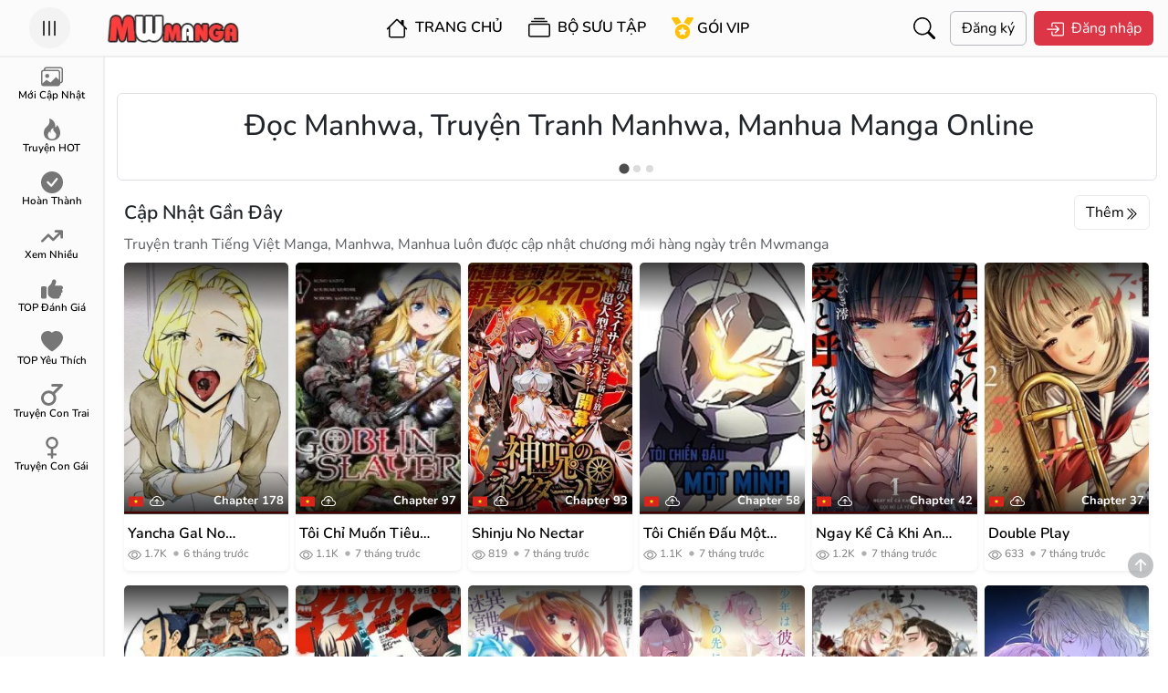

--- FILE ---
content_type: text/html; charset=UTF-8
request_url: https://mwmanga.net/
body_size: 22284
content:
<!DOCTYPE html>
<html lang="vi">
<head>
    <meta charset="UTF-8">
    <meta name="viewport" content="width=device-width, initial-scale=1.0">
    <meta http-equiv="Content-Type" content="text/html; charset=UTF-8" />
    <link rel="pingback" href="https://mwmanga.net/xmlrpc.php" />
    <meta name="revisit-after" content="1 days" />
    <meta name="googlebot" content="index,follow" />
    <meta name="BingBOT" content="index,follow" />
    <meta name="yahooBOT" content="index,follow" />
    <meta name="slurp" content="index,follow" />
    <!-- Chrome, Firefox OS and Opera -->
    <meta name="theme-color" content="#242526">
    <!-- Windows Phone -->
    <meta name="msapplication-navbutton-color" content="#242526">
    <!-- iOS Safari -->
    <meta name="apple-mobile-web-app-status-bar-style" content="#242526">
    <meta name='robots' content='index, follow, max-image-preview:large, max-snippet:-1, max-video-preview:-1' />

	<!-- This site is optimized with the Yoast SEO plugin v26.8 - https://yoast.com/product/yoast-seo-wordpress/ -->
	<title>Đọc Manhwa, Truyện Tranh Manhwa, Manhua Manga Online</title>
	<meta name="description" content="❶❤️ Đọc truyện tranh Manhwa Manga Hàn Quốc Tiếng Việt, ✅ truyện tranh tổng hợp Webtoon Manhwa, Manhua ngôn tình Đam Mỹ, Boy Love mới nhất." />
	<link rel="canonical" href="https://mwmanga.net/" />
	<meta property="og:locale" content="vi_VN" />
	<meta property="og:type" content="website" />
	<meta property="og:title" content="Đọc Manhwa, Truyện Tranh Manhwa, Manhua Manga Online" />
	<meta property="og:description" content="❶❤️ Đọc truyện tranh Manhwa Manga Hàn Quốc Tiếng Việt, ✅ truyện tranh tổng hợp Webtoon Manhwa, Manhua ngôn tình Đam Mỹ, Boy Love mới nhất." />
	<meta property="og:url" content="https://mwmanga.net/" />
	<meta property="og:site_name" content="Đọc Manhwa, Truyện Tranh Manhwa, Manhua Manga Online" />
	<meta name="twitter:card" content="summary_large_image" />
	<script type="application/ld+json" class="yoast-schema-graph">{"@context":"https://schema.org","@graph":[{"@type":"CollectionPage","@id":"https://mwmanga.net/","url":"https://mwmanga.net/","name":"Đọc Manhwa, Truyện Tranh Manhwa, Manhua Manga Online","isPartOf":{"@id":"https://mwmanga.net/#website"},"about":{"@id":"https://mwmanga.net/#organization"},"description":"❶❤️ Đọc truyện tranh Manhwa Manga Hàn Quốc Tiếng Việt, ✅ truyện tranh tổng hợp Webtoon Manhwa, Manhua ngôn tình Đam Mỹ, Boy Love mới nhất.","breadcrumb":{"@id":"https://mwmanga.net/#breadcrumb"},"inLanguage":"vi"},{"@type":"BreadcrumbList","@id":"https://mwmanga.net/#breadcrumb","itemListElement":[{"@type":"ListItem","position":1,"name":"Trang chủ"}]},{"@type":"WebSite","@id":"https://mwmanga.net/#website","url":"https://mwmanga.net/","name":"Đọc Manhwa, Truyện Tranh Manhwa, Manhua Manga Online","description":"","publisher":{"@id":"https://mwmanga.net/#organization"},"alternateName":"Truyện Tranh MwManga","potentialAction":[{"@type":"SearchAction","target":{"@type":"EntryPoint","urlTemplate":"https://mwmanga.net/?s={search_term_string}"},"query-input":{"@type":"PropertyValueSpecification","valueRequired":true,"valueName":"search_term_string"}}],"inLanguage":"vi"},{"@type":"Organization","@id":"https://mwmanga.net/#organization","name":"MwManga.Net","alternateName":"Truyện Tranh MwManga","url":"https://mwmanga.net/","logo":{"@type":"ImageObject","inLanguage":"vi","@id":"https://mwmanga.net/#/schema/logo/image/","url":"","contentUrl":"","caption":"MwManga.Net"},"image":{"@id":"https://mwmanga.net/#/schema/logo/image/"}}]}</script>
	<!-- / Yoast SEO plugin. -->


<style id='wp-img-auto-sizes-contain-inline-css' type='text/css'>
img:is([sizes=auto i],[sizes^="auto," i]){contain-intrinsic-size:3000px 1500px}
/*# sourceURL=wp-img-auto-sizes-contain-inline-css */
</style>
<style id='wp-block-library-inline-css' type='text/css'>
:root{--wp-block-synced-color:#7a00df;--wp-block-synced-color--rgb:122,0,223;--wp-bound-block-color:var(--wp-block-synced-color);--wp-editor-canvas-background:#ddd;--wp-admin-theme-color:#007cba;--wp-admin-theme-color--rgb:0,124,186;--wp-admin-theme-color-darker-10:#006ba1;--wp-admin-theme-color-darker-10--rgb:0,107,160.5;--wp-admin-theme-color-darker-20:#005a87;--wp-admin-theme-color-darker-20--rgb:0,90,135;--wp-admin-border-width-focus:2px}@media (min-resolution:192dpi){:root{--wp-admin-border-width-focus:1.5px}}.wp-element-button{cursor:pointer}:root .has-very-light-gray-background-color{background-color:#eee}:root .has-very-dark-gray-background-color{background-color:#313131}:root .has-very-light-gray-color{color:#eee}:root .has-very-dark-gray-color{color:#313131}:root .has-vivid-green-cyan-to-vivid-cyan-blue-gradient-background{background:linear-gradient(135deg,#00d084,#0693e3)}:root .has-purple-crush-gradient-background{background:linear-gradient(135deg,#34e2e4,#4721fb 50%,#ab1dfe)}:root .has-hazy-dawn-gradient-background{background:linear-gradient(135deg,#faaca8,#dad0ec)}:root .has-subdued-olive-gradient-background{background:linear-gradient(135deg,#fafae1,#67a671)}:root .has-atomic-cream-gradient-background{background:linear-gradient(135deg,#fdd79a,#004a59)}:root .has-nightshade-gradient-background{background:linear-gradient(135deg,#330968,#31cdcf)}:root .has-midnight-gradient-background{background:linear-gradient(135deg,#020381,#2874fc)}:root{--wp--preset--font-size--normal:16px;--wp--preset--font-size--huge:42px}.has-regular-font-size{font-size:1em}.has-larger-font-size{font-size:2.625em}.has-normal-font-size{font-size:var(--wp--preset--font-size--normal)}.has-huge-font-size{font-size:var(--wp--preset--font-size--huge)}.has-text-align-center{text-align:center}.has-text-align-left{text-align:left}.has-text-align-right{text-align:right}.has-fit-text{white-space:nowrap!important}#end-resizable-editor-section{display:none}.aligncenter{clear:both}.items-justified-left{justify-content:flex-start}.items-justified-center{justify-content:center}.items-justified-right{justify-content:flex-end}.items-justified-space-between{justify-content:space-between}.screen-reader-text{border:0;clip-path:inset(50%);height:1px;margin:-1px;overflow:hidden;padding:0;position:absolute;width:1px;word-wrap:normal!important}.screen-reader-text:focus{background-color:#ddd;clip-path:none;color:#444;display:block;font-size:1em;height:auto;left:5px;line-height:normal;padding:15px 23px 14px;text-decoration:none;top:5px;width:auto;z-index:100000}html :where(.has-border-color){border-style:solid}html :where([style*=border-top-color]){border-top-style:solid}html :where([style*=border-right-color]){border-right-style:solid}html :where([style*=border-bottom-color]){border-bottom-style:solid}html :where([style*=border-left-color]){border-left-style:solid}html :where([style*=border-width]){border-style:solid}html :where([style*=border-top-width]){border-top-style:solid}html :where([style*=border-right-width]){border-right-style:solid}html :where([style*=border-bottom-width]){border-bottom-style:solid}html :where([style*=border-left-width]){border-left-style:solid}html :where(img[class*=wp-image-]){height:auto;max-width:100%}:where(figure){margin:0 0 1em}html :where(.is-position-sticky){--wp-admin--admin-bar--position-offset:var(--wp-admin--admin-bar--height,0px)}@media screen and (max-width:600px){html :where(.is-position-sticky){--wp-admin--admin-bar--position-offset:0px}}

/*# sourceURL=wp-block-library-inline-css */
</style><style id='global-styles-inline-css' type='text/css'>
:root{--wp--preset--aspect-ratio--square: 1;--wp--preset--aspect-ratio--4-3: 4/3;--wp--preset--aspect-ratio--3-4: 3/4;--wp--preset--aspect-ratio--3-2: 3/2;--wp--preset--aspect-ratio--2-3: 2/3;--wp--preset--aspect-ratio--16-9: 16/9;--wp--preset--aspect-ratio--9-16: 9/16;--wp--preset--color--black: #000000;--wp--preset--color--cyan-bluish-gray: #abb8c3;--wp--preset--color--white: #ffffff;--wp--preset--color--pale-pink: #f78da7;--wp--preset--color--vivid-red: #cf2e2e;--wp--preset--color--luminous-vivid-orange: #ff6900;--wp--preset--color--luminous-vivid-amber: #fcb900;--wp--preset--color--light-green-cyan: #7bdcb5;--wp--preset--color--vivid-green-cyan: #00d084;--wp--preset--color--pale-cyan-blue: #8ed1fc;--wp--preset--color--vivid-cyan-blue: #0693e3;--wp--preset--color--vivid-purple: #9b51e0;--wp--preset--gradient--vivid-cyan-blue-to-vivid-purple: linear-gradient(135deg,rgb(6,147,227) 0%,rgb(155,81,224) 100%);--wp--preset--gradient--light-green-cyan-to-vivid-green-cyan: linear-gradient(135deg,rgb(122,220,180) 0%,rgb(0,208,130) 100%);--wp--preset--gradient--luminous-vivid-amber-to-luminous-vivid-orange: linear-gradient(135deg,rgb(252,185,0) 0%,rgb(255,105,0) 100%);--wp--preset--gradient--luminous-vivid-orange-to-vivid-red: linear-gradient(135deg,rgb(255,105,0) 0%,rgb(207,46,46) 100%);--wp--preset--gradient--very-light-gray-to-cyan-bluish-gray: linear-gradient(135deg,rgb(238,238,238) 0%,rgb(169,184,195) 100%);--wp--preset--gradient--cool-to-warm-spectrum: linear-gradient(135deg,rgb(74,234,220) 0%,rgb(151,120,209) 20%,rgb(207,42,186) 40%,rgb(238,44,130) 60%,rgb(251,105,98) 80%,rgb(254,248,76) 100%);--wp--preset--gradient--blush-light-purple: linear-gradient(135deg,rgb(255,206,236) 0%,rgb(152,150,240) 100%);--wp--preset--gradient--blush-bordeaux: linear-gradient(135deg,rgb(254,205,165) 0%,rgb(254,45,45) 50%,rgb(107,0,62) 100%);--wp--preset--gradient--luminous-dusk: linear-gradient(135deg,rgb(255,203,112) 0%,rgb(199,81,192) 50%,rgb(65,88,208) 100%);--wp--preset--gradient--pale-ocean: linear-gradient(135deg,rgb(255,245,203) 0%,rgb(182,227,212) 50%,rgb(51,167,181) 100%);--wp--preset--gradient--electric-grass: linear-gradient(135deg,rgb(202,248,128) 0%,rgb(113,206,126) 100%);--wp--preset--gradient--midnight: linear-gradient(135deg,rgb(2,3,129) 0%,rgb(40,116,252) 100%);--wp--preset--font-size--small: 13px;--wp--preset--font-size--medium: 20px;--wp--preset--font-size--large: 36px;--wp--preset--font-size--x-large: 42px;--wp--preset--spacing--20: 0.44rem;--wp--preset--spacing--30: 0.67rem;--wp--preset--spacing--40: 1rem;--wp--preset--spacing--50: 1.5rem;--wp--preset--spacing--60: 2.25rem;--wp--preset--spacing--70: 3.38rem;--wp--preset--spacing--80: 5.06rem;--wp--preset--shadow--natural: 6px 6px 9px rgba(0, 0, 0, 0.2);--wp--preset--shadow--deep: 12px 12px 50px rgba(0, 0, 0, 0.4);--wp--preset--shadow--sharp: 6px 6px 0px rgba(0, 0, 0, 0.2);--wp--preset--shadow--outlined: 6px 6px 0px -3px rgb(255, 255, 255), 6px 6px rgb(0, 0, 0);--wp--preset--shadow--crisp: 6px 6px 0px rgb(0, 0, 0);}:where(.is-layout-flex){gap: 0.5em;}:where(.is-layout-grid){gap: 0.5em;}body .is-layout-flex{display: flex;}.is-layout-flex{flex-wrap: wrap;align-items: center;}.is-layout-flex > :is(*, div){margin: 0;}body .is-layout-grid{display: grid;}.is-layout-grid > :is(*, div){margin: 0;}:where(.wp-block-columns.is-layout-flex){gap: 2em;}:where(.wp-block-columns.is-layout-grid){gap: 2em;}:where(.wp-block-post-template.is-layout-flex){gap: 1.25em;}:where(.wp-block-post-template.is-layout-grid){gap: 1.25em;}.has-black-color{color: var(--wp--preset--color--black) !important;}.has-cyan-bluish-gray-color{color: var(--wp--preset--color--cyan-bluish-gray) !important;}.has-white-color{color: var(--wp--preset--color--white) !important;}.has-pale-pink-color{color: var(--wp--preset--color--pale-pink) !important;}.has-vivid-red-color{color: var(--wp--preset--color--vivid-red) !important;}.has-luminous-vivid-orange-color{color: var(--wp--preset--color--luminous-vivid-orange) !important;}.has-luminous-vivid-amber-color{color: var(--wp--preset--color--luminous-vivid-amber) !important;}.has-light-green-cyan-color{color: var(--wp--preset--color--light-green-cyan) !important;}.has-vivid-green-cyan-color{color: var(--wp--preset--color--vivid-green-cyan) !important;}.has-pale-cyan-blue-color{color: var(--wp--preset--color--pale-cyan-blue) !important;}.has-vivid-cyan-blue-color{color: var(--wp--preset--color--vivid-cyan-blue) !important;}.has-vivid-purple-color{color: var(--wp--preset--color--vivid-purple) !important;}.has-black-background-color{background-color: var(--wp--preset--color--black) !important;}.has-cyan-bluish-gray-background-color{background-color: var(--wp--preset--color--cyan-bluish-gray) !important;}.has-white-background-color{background-color: var(--wp--preset--color--white) !important;}.has-pale-pink-background-color{background-color: var(--wp--preset--color--pale-pink) !important;}.has-vivid-red-background-color{background-color: var(--wp--preset--color--vivid-red) !important;}.has-luminous-vivid-orange-background-color{background-color: var(--wp--preset--color--luminous-vivid-orange) !important;}.has-luminous-vivid-amber-background-color{background-color: var(--wp--preset--color--luminous-vivid-amber) !important;}.has-light-green-cyan-background-color{background-color: var(--wp--preset--color--light-green-cyan) !important;}.has-vivid-green-cyan-background-color{background-color: var(--wp--preset--color--vivid-green-cyan) !important;}.has-pale-cyan-blue-background-color{background-color: var(--wp--preset--color--pale-cyan-blue) !important;}.has-vivid-cyan-blue-background-color{background-color: var(--wp--preset--color--vivid-cyan-blue) !important;}.has-vivid-purple-background-color{background-color: var(--wp--preset--color--vivid-purple) !important;}.has-black-border-color{border-color: var(--wp--preset--color--black) !important;}.has-cyan-bluish-gray-border-color{border-color: var(--wp--preset--color--cyan-bluish-gray) !important;}.has-white-border-color{border-color: var(--wp--preset--color--white) !important;}.has-pale-pink-border-color{border-color: var(--wp--preset--color--pale-pink) !important;}.has-vivid-red-border-color{border-color: var(--wp--preset--color--vivid-red) !important;}.has-luminous-vivid-orange-border-color{border-color: var(--wp--preset--color--luminous-vivid-orange) !important;}.has-luminous-vivid-amber-border-color{border-color: var(--wp--preset--color--luminous-vivid-amber) !important;}.has-light-green-cyan-border-color{border-color: var(--wp--preset--color--light-green-cyan) !important;}.has-vivid-green-cyan-border-color{border-color: var(--wp--preset--color--vivid-green-cyan) !important;}.has-pale-cyan-blue-border-color{border-color: var(--wp--preset--color--pale-cyan-blue) !important;}.has-vivid-cyan-blue-border-color{border-color: var(--wp--preset--color--vivid-cyan-blue) !important;}.has-vivid-purple-border-color{border-color: var(--wp--preset--color--vivid-purple) !important;}.has-vivid-cyan-blue-to-vivid-purple-gradient-background{background: var(--wp--preset--gradient--vivid-cyan-blue-to-vivid-purple) !important;}.has-light-green-cyan-to-vivid-green-cyan-gradient-background{background: var(--wp--preset--gradient--light-green-cyan-to-vivid-green-cyan) !important;}.has-luminous-vivid-amber-to-luminous-vivid-orange-gradient-background{background: var(--wp--preset--gradient--luminous-vivid-amber-to-luminous-vivid-orange) !important;}.has-luminous-vivid-orange-to-vivid-red-gradient-background{background: var(--wp--preset--gradient--luminous-vivid-orange-to-vivid-red) !important;}.has-very-light-gray-to-cyan-bluish-gray-gradient-background{background: var(--wp--preset--gradient--very-light-gray-to-cyan-bluish-gray) !important;}.has-cool-to-warm-spectrum-gradient-background{background: var(--wp--preset--gradient--cool-to-warm-spectrum) !important;}.has-blush-light-purple-gradient-background{background: var(--wp--preset--gradient--blush-light-purple) !important;}.has-blush-bordeaux-gradient-background{background: var(--wp--preset--gradient--blush-bordeaux) !important;}.has-luminous-dusk-gradient-background{background: var(--wp--preset--gradient--luminous-dusk) !important;}.has-pale-ocean-gradient-background{background: var(--wp--preset--gradient--pale-ocean) !important;}.has-electric-grass-gradient-background{background: var(--wp--preset--gradient--electric-grass) !important;}.has-midnight-gradient-background{background: var(--wp--preset--gradient--midnight) !important;}.has-small-font-size{font-size: var(--wp--preset--font-size--small) !important;}.has-medium-font-size{font-size: var(--wp--preset--font-size--medium) !important;}.has-large-font-size{font-size: var(--wp--preset--font-size--large) !important;}.has-x-large-font-size{font-size: var(--wp--preset--font-size--x-large) !important;}
/*# sourceURL=global-styles-inline-css */
</style>

<style id='classic-theme-styles-inline-css' type='text/css'>
/*! This file is auto-generated */
.wp-block-button__link{color:#fff;background-color:#32373c;border-radius:9999px;box-shadow:none;text-decoration:none;padding:calc(.667em + 2px) calc(1.333em + 2px);font-size:1.125em}.wp-block-file__button{background:#32373c;color:#fff;text-decoration:none}
/*# sourceURL=/wp-includes/css/classic-themes.min.css */
</style>
<style id='dominant-color-styles-inline-css' type='text/css'>
img[data-dominant-color]:not(.has-transparency) { background-color: var(--dominant-color); }
/*# sourceURL=dominant-color-styles-inline-css */
</style>
<link rel='stylesheet' id='kk-star-ratings-css' href='https://mwmanga.net/wp-content/plugins/kk-star-ratings/src/core/public/css/kk-star-ratings.min.css?ver=5.4.10.3' type='text/css' media='all' />
<link rel='stylesheet' id='bakamanga-theme-style-css' href='https://mwmanga.net/wp-content/themes/mwmanga/style.css?ver=6.9' type='text/css' media='all' />
<link rel='stylesheet' id='bootstrap-css' href='https://mwmanga.net/wp-content/themes/mwmanga/assets/css/bootstrap.css?ver=0.0.2' type='text/css' media='all' />
<link rel='stylesheet' id='carousel-css' href='https://mwmanga.net/wp-content/themes/mwmanga/assets/css/carousel.css?ver=0.0.2' type='text/css' media='all' />
<link rel='stylesheet' id='bakamanga-style-css' href='https://mwmanga.net/wp-content/themes/mwmanga/assets/css/style.css?ver=0.0.3' type='text/css' media='all' />
<script type="text/javascript" src="https://mwmanga.net/wp-content/themes/mwmanga/assets/js/jquery.min.js?ver=0.0.2" id="bakamanga-jquery-js"></script>
<script type="text/javascript" src="https://mwmanga.net/wp-content/themes/mwmanga/assets/js/lazy.js?ver=0.0.1" id="bakamanga-lazy-js"></script>
<script type="text/javascript" src="https://mwmanga.net/wp-content/themes/mwmanga/assets/js/carousel.min.js?ver=0.0.2" id="bakamanga-carousel-js"></script>
<script type="text/javascript" src="https://mwmanga.net/wp-content/themes/mwmanga/assets/js/carousel-grid.min.js?ver=0.0.2" id="bakamanga-carousel-grid-js"></script>
<meta name="generator" content="dominant-color-images 1.2.0">
<meta name="generator" content="performance-lab 4.0.1; plugins: dominant-color-images, performant-translations, webp-uploads">
<meta name="generator" content="performant-translations 1.2.0">
<meta name="generator" content="webp-uploads 2.6.1">
<style>
        .user-rank { background: #f1f1f1; padding: 15px; border-radius: 5px; margin-top: 20px; }
        .user-rank p { margin: 5px 0; }
    </style><link rel="icon" href="https://img.mwmanga.net/2024/12/cropped-mw-fav-png-32x32.webp" sizes="32x32" />
<link rel="icon" href="https://img.mwmanga.net/2024/12/cropped-mw-fav-png-192x192.webp" sizes="192x192" />
<link rel="apple-touch-icon" href="https://img.mwmanga.net/2024/12/cropped-mw-fav-png-180x180.webp" />
<meta name="msapplication-TileImage" content="https://img.mwmanga.net/2024/12/cropped-mw-fav-png-270x270.webp" />
    	<link rel="dns-prefetch" href="https://img.hentaitnt.net">
	<link rel="dns-prefetch" href="https://cdn3.tymanga.com">
	<link rel="dns-prefetch" href="https://cdn4.tymanga.com">
	<link rel="dns-prefetch" href="https://i1.wp.com">
	<link rel="dns-prefetch" href="https://i2.wp.com">
	<link rel="dns-prefetch" href="https://i3.wp.com">
    <script>
    const baseurl = 'https://mwmanga.net';
    const ajaxurl = 'https://mwmanga.net/wp-admin/admin-ajax.php';
    let lang = {};
    </script>
    <style>
		ul { padding: 0px; margin: 0px; list-style: none; }
		.header-main-menu { list-style: none !important; padding: 0 !important; }
		@media (min-width: 768px) { .paid-100 { width: 300px; height: 250px; border: var(--bs-border-width) var(--bs-border-style) var(--bs-border-color) !important; } }
		.card .lazyload, .card .lazyloading { opacity: 0; transition: opacity 400ms; }
		.card img.lazyloaded { opacity: 1; }
		div#widget-container>div { bottom: 86px !important; z-index: 999; right: 4px !important; }
		.image-container { position: relative; display: block; width: 100%; height: 275px;margin-bottom:1px;border-bottom: 2px red solid; }
		.image-container img {display:block;width: 100%; height: 100%; object-fit: cover;position:absolute; }
		.image-container::before { content: 'ĐỌC NGAY'; position: absolute; top: 50%; left: 50%; transform: translate(-50%, -50%); font-size: 15px; font-weight:700; color: white; opacity: 0; transition: opacity 0.3s; pointer-events: none; }
		.image-container:hover::before { opacity: 1; }
		#viewer > p{margin-top:0!important;margin-bottom:0!important}
		#viewer img { max-width: 100%; width: 900px; height: auto !important; display: flex; justify-content: center; background: url(https://img.hentaitnt.net/empty.gif) center no-repeat; background-color: #ced4da; }
		.baka-status-completed,.baka-status-ongoing {text-transform: uppercase;}
		.baka-status-completed { text-shadow: 0px 0px 6px rgb(2 255 0), 0px 0px 6px rgb(2 255 0), 0px 0px 6px rgb(2 255 0); color: rgb(28 137 14); font-weight:800; }
		.baka-status-completed::after { content: "\2713"; font-size: 14px; color: white; position: absolute; top: 3px; right: -20px; display: flex; align-items: center; justify-content: center; width: 16px; height: 16px; border-radius: 50%; font-weight: bold; }
		.baka-status-ongoing { text-shadow: 0px 0px 6px rgb(255 140 0), 0px 0px 6px rgb(255 140 0), 0px 0px 6px rgb(255 140 0); color: rgb(247, 255, 0); font-weight:800;}
		.baka-status-ongoing::after { content: "\27F3"; font-size: 18px; color: white; position: absolute; top: 3px; right: -20px; display: flex; align-items: center; justify-content: center; width: 16px; height: 16px; border-radius: 50%; font-weight: bold; }
		#result-for-action { max-height: 250px; overflow-y: auto; }
		.back-to-top-btn { position: fixed; right: 10px; bottom: 10px; margin-bottom:70px; z-index: 99999; cursor: pointer; display: flex; width: 40px; height: 40px; justify-content: center; align-items: center; color: #343a40; border-radius: 50% !important; opacity: .3; }
		.back-to-top-btn:hover { opacity: 1; }
		.admin-user{ background-image: url('https://mwmanga.net/wp-content/themes/mwmanga/assets/img/rank/7.gif');background-size: auto;color: transparent !important;background-clip: text;background-position: center;}
		.vip-user{ background-image: url(https://mwmanga.net/wp-content/themes/mwmanga/assets/img/rank/3.gif);background-size: auto;color: transparent !important;background-clip: text;background-position: center;}
		.current-user{ background-image: url(https://mwmanga.net/wp-content/themes/mwmanga/assets/img/rank/9.gif);background-size: auto;color: transparent !important;background-clip: text;background-position: center;}
		a.btn.btn-sm.w-100.hover-secondary.border.border-secondary-subtle.border-opacity-10.mb-2.text-truncate.fw-bold.is-new:after{ content:url([data-uri]); padding-left:3px }
		.chapter-nav {border-top: 3px solid #cd3d3d;background-color: var(--navbar-background-color);font-size: 11px;z-index: 999;}
		.chapter-nav .btn{font-size:11px;}
		.chapter-nav::-webkit-scrollbar { height: 6px; } .chapter-nav::-webkit-scrollbar-track { background: var(--navbar-background-color); } .chapter-nav::-webkit-scrollbar-thumb { background: var(--navbar-background-color); border-radius: 3px; } .chapter-nav::-webkit-scrollbar-thumb:hover { background: var(--navbar-background-color); } .chapter-nav { scrollbar-width: thin; scrollbar-color: var(--navbar-background-color) var(--navbar-background-color); }
		#result-for-action > div > ul > li > a:visited{color:#65c8c9 !important}
		img.imgmask {position: relative;background-color: transparent;}
		.kksr-legend {font-size: 14px !important;}
    </style>
    <script>
      window.lazySizesConfig = window.lazySizesConfig || {};
      window.lazySizesConfig.lazyClass = 'lazyload';
      lazySizesConfig.loadMode = 1;
    </script>
     </head>
<body data-rsssl=1 use-theme="dark">
	<header>
<div class="offcanvas offcanvas-start" data-bs-scroll="true" tabindex="-1" id="sidebarCanvas" aria-labelledby="sidebarCanvasLabel">
      <div class="offcanvas-header border-bottom border-secondary-subtle border-opacity-10">
        <h5 class="offcanvas-title mx-auto" id="sidebarCanvasLabel">Điều Hướng</h5>
      </div>
      <div class="offcanvas-body p-0">
        <div class="d-flex flex-column h-100">
          <div class="sidebar-menus flex-grow-1">
                     <a href="https://mwmanga.net/moi-cap-nhat" title="Mới Cập Nhật" class="sidebar-link ps-4 pe-4 pt-2 pb-2 text-black text-decoration-none d-block fs-6 menu-item menu-item-type-post_type menu-item-object-page"><span class="me-3 text-danger"><svg xmlns="http://www.w3.org/2000/svg" width="16" height="16" fill="currentColor" class="bi bi-images" viewBox="0 0 16 16">
  <path d="M4.502 9a1.5 1.5 0 1 0 0-3 1.5 1.5 0 0 0 0 3"/>
  <path d="M14.002 13a2 2 0 0 1-2 2h-10a2 2 0 0 1-2-2V5A2 2 0 0 1 2 3a2 2 0 0 1 2-2h10a2 2 0 0 1 2 2v8a2 2 0 0 1-1.998 2M14 2H4a1 1 0 0 0-1 1h9.002a2 2 0 0 1 2 2v7A1 1 0 0 0 15 11V3a1 1 0 0 0-1-1M2.002 4a1 1 0 0 0-1 1v8l2.646-2.354a.5.5 0 0 1 .63-.062l2.66 1.773 3.71-3.71a.5.5 0 0 1 .577-.094l1.777 1.947V5a1 1 0 0 0-1-1z"/>
</svg></span><span class="sidebar-text">Mới Cập Nhật</span></a></li>
<a href="https://mwmanga.net/for-you" title="Truyện HOT" class="sidebar-link ps-4 pe-4 pt-2 pb-2 text-black text-decoration-none d-block fs-6 menu-item menu-item-type-post_type menu-item-object-page"><span class="me-3 text-danger"><svg xmlns="http://www.w3.org/2000/svg" width="16" height="16" fill="currentColor" class="bi bi-fire" viewBox="0 0 16 16"><path d="M8 16c3.314 0 6-2 6-5.5 0-1.5-.5-4-2.5-6 .25 1.5-1.25 2-1.25 2C11 4 9 .5 6 0c.357 2 .5 4-2 6-1.25 1-2 2.729-2 4.5C2 14 4.686 16 8 16Zm0-1c-1.657 0-3-1-3-2.75 0-.75.25-2 1.25-3C6.125 10 7 10.5 7 10.5c-.375-1.25.5-3.25 2-3.5-.179 1-.25 2 1 3 .625.5 1 1.364 1 2.25C11 14 9.657 15 8 15Z" /></svg></span><span class="sidebar-text">Truyện HOT</span></a></li>
<a href="https://mwmanga.net/da-hoan-thanh" title="Đã Hoàn Thành" class="sidebar-link ps-4 pe-4 pt-2 pb-2 text-black text-decoration-none d-block fs-6 menu-item menu-item-type-post_type menu-item-object-page"><span class="me-3 text-danger"><svg xmlns="http://www.w3.org/2000/svg" width="16" height="16" fill="currentColor" class="bi bi-check-circle-fill" viewBox="0 0 16 16">
  <path d="M16 8A8 8 0 1 1 0 8a8 8 0 0 1 16 0m-3.97-3.03a.75.75 0 0 0-1.08.022L7.477 9.417 5.384 7.323a.75.75 0 0 0-1.06 1.06L6.97 11.03a.75.75 0 0 0 1.079-.02l3.992-4.99a.75.75 0 0 0-.01-1.05z"/>
</svg></span><span class="sidebar-text">Đã Hoàn Thành</span></a></li>
<a href="/moi-cap-nhat?sort=most_viewed" title="Xem Nhiều" class="sidebar-link ps-4 pe-4 pt-2 pb-2 text-black text-decoration-none d-block fs-6 menu-item menu-item-type-custom menu-item-object-custom"><span class="me-3 text-danger"><svg xmlns="http://www.w3.org/2000/svg" width="16" height="16" fill="currentColor" viewBox="0 0 576 512"><path d="M384 160c-17.7 0-32-14.3-32-32s14.3-32 32-32H544c17.7 0 32 14.3 32 32V288c0 17.7-14.3 32-32 32s-32-14.3-32-32V205.3L342.6 374.6c-12.5 12.5-32.8 12.5-45.3 0L192 269.3 54.6 406.6c-12.5 12.5-32.8 12.5-45.3 0s-12.5-32.8 0-45.3l160-160c12.5-12.5 32.8-12.5 45.3 0L320 306.7 466.7 160H384z" /></svg></span><span class="sidebar-text">Xem Nhiều</span></a></li>
<a href="/moi-cap-nhat?sort=top_rated" title="TOP Đánh Giá" class="sidebar-link ps-4 pe-4 pt-2 pb-2 text-black text-decoration-none d-block fs-6 menu-item menu-item-type-custom menu-item-object-custom"><span class="me-3 text-danger"><svg xmlns="http://www.w3.org/2000/svg" width="16" height="16" fill="currentColor" viewBox="0 0 512 512"><path d="M313.4 32.9c26 5.2 42.9 30.5 37.7 56.5l-2.3 11.4c-5.3 26.7-15.1 52.1-28.8 75.2H464c26.5 0 48 21.5 48 48c0 18.5-10.5 34.6-25.9 42.6C497 275.4 504 288.9 504 304c0 23.4-16.8 42.9-38.9 47.1c4.4 7.3 6.9 15.8 6.9 24.9c0 21.3-13.9 39.4-33.1 45.6c.7 3.3 1.1 6.8 1.1 10.4c0 26.5-21.5 48-48 48H294.5c-19 0-37.5-5.6-53.3-16.1l-38.5-25.7C176 420.4 160 390.4 160 358.3V320 272 247.1c0-29.2 13.3-56.7 36-75l7.4-5.9c26.5-21.2 44.6-51 51.2-84.2l2.3-11.4c5.2-26 30.5-42.9 56.5-37.7zM32 192H96c17.7 0 32 14.3 32 32V448c0 17.7-14.3 32-32 32H32c-17.7 0-32-14.3-32-32V224c0-17.7 14.3-32 32-32z" /></svg></span><span class="sidebar-text">TOP Đánh Giá</span></a></li>
<a href="/moi-cap-nhat?sort=top_favorites" title="TOP Yêu Thích" class="sidebar-link ps-4 pe-4 pt-2 pb-2 text-black text-decoration-none d-block fs-6 menu-item menu-item-type-custom menu-item-object-custom"><span class="me-3 text-danger"><svg xmlns="http://www.w3.org/2000/svg" width="16" height="16" fill="currentColor" class="bi bi-heart-fill" viewBox="0 0 16 16"><path fill-rule="evenodd" d="M8 1.314C12.438-3.248 23.534 4.735 8 15-7.534 4.736 3.562-3.248 8 1.314z" /></svg></span><span class="sidebar-text">TOP Yêu Thích</span></a></li>
<a href="https://mwmanga.net/danh-muc/truyen-con-trai" title="Truyện Con Trai" class="sidebar-link ps-4 pe-4 pt-2 pb-2 text-black text-decoration-none d-block fs-6 menu-item menu-item-type-taxonomy menu-item-object-category"><span class="me-3 text-danger"><svg xmlns="http://www.w3.org/2000/svg" width="16" height="16" fill="currentColor" class="boy-svg" viewBox="0 0 49.562 49.562">
  <path d="M31.261,22.516L48.257,5.471c3.244-3.841-0.371-5.324-2.074-5.323H26.135c-1.704,0-3.085,1.381-3.085,3.085
	c-0.001,1.702,1.382,3.085,3.084,3.084h12.602L26.899,18.154c-6.682-4.621-15.938-3.964-21.882,1.981
	c-6.689,6.689-6.689,17.574,0,24.263s17.574,6.689,24.263,0C35.225,38.453,35.882,29.198,31.261,22.516z M9.379,40.036
	c-4.284-4.284-4.284-11.255,0-15.54s11.255-4.284,15.54,0s4.284,11.255,0,15.54S13.663,44.32,9.379,40.036z"/>
</svg></span><span class="sidebar-text">Truyện Con Trai</span></a></li>
<a href="https://mwmanga.net/danh-muc/truyen-con-gai" title="Truyện Con Gái" class="sidebar-link ps-4 pe-4 pt-2 pb-2 text-black text-decoration-none d-block fs-6 menu-item menu-item-type-taxonomy menu-item-object-category"><span class="me-3 text-danger"><svg xmlns="http://www.w3.org/2000/svg" width="16" height="16" fill="currentColor" class="girl-svg" viewBox="0 0 61.132 61.132">
  <path d="M27.482,34.031v12.317h-6.92c-1.703,0-3.084,1.381-3.084,3.084s1.381,3.084,3.084,3.084h6.92v5.531
	c0,1.703,1.381,3.084,3.084,3.084s3.084-1.381,3.084-3.084v-5.531h6.92c1.703,0,3.084-1.381,3.084-3.084s-1.381-3.084-3.084-3.084
	h-6.92V34.031c7.993-1.458,14.072-8.467,14.072-16.874C47.723,7.697,40.026,0,30.566,0c-9.46,0-17.157,7.697-17.157,17.157
	C13.409,25.564,19.489,32.573,27.482,34.031z M30.566,6.169c6.059,0,10.988,4.929,10.988,10.988s-4.929,10.988-10.988,10.988
	s-10.988-4.929-10.988-10.988S24.507,6.169,30.566,6.169z"/>
</svg></span><span class="sidebar-text">Truyện Con Gái</span></a></li>
                     </div>

			<div class="accordion accordion-flush" id="accordionFlushExample">
            <div class="accordion-item">
              <h3 class="accordion-header" id="flush-headingOne">
                <button class="accordion-button collapsed" type="button" data-bs-toggle="collapse" data-bs-target="#flush-collapseOne" aria-expanded="false" aria-controls="flush-collapseOne">
                  <span class="me-3">
					<img width="23" height="23" src="https://mwmanga.net/wp-content/themes/mwmanga/assets/img/VN.svg" />
                  </span>
                  <span> Việt Nam </span>
                </button>
              </h3>
				<div id="flush-collapseOne" class="accordion-collapse collapse" aria-labelledby="flush-headingOne" data-bs-parent="#accordionFlushExample">
             <a href="https://hentaitnt.net" target="_blank" title="Read Hentai Manga" id="en_US" class="sidebar-link ps-4 pe-4 pt-2 pb-2 text-black text-decoration-none d-block fs-6 change-language">
                  <span class="me-1">
                    <img width="23" height="23" src="https://mwmanga.net/wp-content/themes/mwmanga/assets/img/EN.svg" />
                  </span> English </a>
              </div>
              <div id="flush-collapseOne" class="accordion-collapse collapse" aria-labelledby="flush-headingOne" data-bs-parent="#accordionFlushExample">
             <a href="https://tymanga.com" target="_blank" title="污污漫画" id="en_US" class="sidebar-link ps-4 pe-4 pt-2 pb-2 text-black text-decoration-none d-block fs-6 change-language">
                  <span class="me-1">
                    <img width="23" height="23" src="https://mwmanga.net/wp-content/themes/mwmanga/assets/img/CN.svg" />
                  </span> 中文（繁體） </a>
              </div>
            </div>
			</div>
          <div class="sidebar-another-links">
            <div class="sidebar-link border-top border-bottom border-secondary border-opacity-10 d-flex flex-row align-items-center">
              <div class="ps-4 pe-4 pt-2 pb-2 text-black text-decoration-none d-block fs-6 flex-grow-1">
                <span class="me-3">
                  <svg xmlns="http://www.w3.org/2000/svg" width="16" height="16" fill="currentColor" class="bi bi-moon-fill" viewBox="0 0 16 16">
                    <path d="M6 .278a.768.768 0 0 1 .08.858 7.208 7.208 0 0 0-.878 3.46c0 4.021 3.278 7.277 7.318 7.277.527 0 1.04-.055 1.533-.16a.787.787 0 0 1 .81.316.733.733 0 0 1-.031.893A8.349 8.349 0 0 1 8.344 16C3.734 16 0 12.286 0 7.71 0 4.266 2.114 1.312 5.124.06A.752.752 0 0 1 6 .278z" />
                  </svg>
                </span>
                <label for="darkmode">Chế độ tối</label>
              </div>
              <div class="form-check form-switch">
                <input class="form-check-input" type="checkbox" role="switch" id="darkmode" />
              </div>
            </div>
			  
<div class="ps-4 pe-4 pt-2 pb-2 border-bottom border-secondary border-opacity-10">
              <a href="https://mwmanga.net/privacy-policy" class="p-1 hover-secondary text-muted text-decoration-none fs-6">Chính sách</a> &#x2022; <a href="https://mwmanga.net/dmca" class="p-1 hover-secondary text-muted text-decoration-none fs-6">DMCA</a>
            </div> 
		 
			  <div class="ps-4 pe-4 pt-2 pb-2 border-bottom border-secondary border-opacity-10">
				  2026-01-29 16:29:23			  </div>
            <div class="ps-4 pe-4 pt-2 pb-2 fs-6 text-muted"> &copy; 2026 Mwmanga.Net </div>
          </div>
        </div>
      </div>
    </div>
    <div class="modal fade" id="loginModal" tabindex="-1" aria-labelledby="loginModalLabel" aria-hidden="true">
      <div class="modal-dialog modal-fullscreen">
        <div class="modal-content">
          <div class="modal-header pt-3 pb-3 ps-1 pe-1 pe-md-3 ps-md-3" style="background-color: var(--navbar-background-color: #242526;)">
            <a href="https://mwmanga.net" class="d-block ms-5">
              <img src="https://img.mwmanga.net/mwmanga.webp" width="135" height="32" alt="Đọc Manhwa, Truyện Tranh Manhwa, Manhua Manga Online" />
            </a>
            <button type="button" class="btn-close" data-bs-dismiss="modal" aria-label="Close"></button>
          </div>
          <div class="modal-body">
            <div class="d-flex flex-column align-items-center justify-content-center">
              <div class="d-flex flex-grow-1" style="width: 657px">
                <div class="w-80">
                  <h2>Đăng nhập Vào Mwmanga.Net</h2>
                  <form name="login_form" id="modal_login_form" method="post" action="https://mwmanga.net/login">
                    <div class="mb-3">
                      <label for="modal_login_username" class="form-label">Tên đăng nhập</label>
                      <input name="user_login" type="text" class="form-control" id="modal_login_username" placeholder="Tên đăng nhập" />
                    </div>
                    <div class="mb-3">
                      <label for="modal_login_password" class="form-label">Mật khẩu</label>
                      <input name="user_password" type="password" class="form-control" id="modal_login_password" placeholder="Mật khẩu" />
                    </div>
                    <div class="mb-3 d-flex align-items-center text-align-center">
                      <div class="flex-grow-1">
                        <input name="rememberme" type="checkbox" id="modal_login_remember" class="form-check-input" />
                        <label class="form-check-label" for="modal_login_remember">Ghi nhớ</label>
                      </div>
                      <div>
                        <a href="https://mwmanga.net/wp-login.php?action=lostpassword" class="btn hover-secondary py-0 px-1 text-danger">Quên mật khẩu</a>
                      </div>
                    </div>
                    <div class="mb-3 d-flex flex-column flex-md-row align-items-center">
                      <button name="submit_login" type="submit" class="btn btn-danger submit_login me-2">
                        <span class="me-1">
                          <svg xmlns="http://www.w3.org/2000/svg" width="20" height="20" fill="currentColor" class="bi bi-box-arrow-in-right" viewBox="0 0 16 16">
                            <path fill-rule="evenodd" d="M6 3.5a.5.5 0 0 1 .5-.5h8a.5.5 0 0 1 .5.5v9a.5.5 0 0 1-.5.5h-8a.5.5 0 0 1-.5-.5v-2a.5.5 0 0 0-1 0v2A1.5 1.5 0 0 0 6.5 14h8a1.5 1.5 0 0 0 1.5-1.5v-9A1.5 1.5 0 0 0 14.5 2h-8A1.5 1.5 0 0 0 5 3.5v2a.5.5 0 0 0 1 0v-2z" />
                            <path fill-rule="evenodd" d="M11.854 8.354a.5.5 0 0 0 0-.708l-3-3a.5.5 0 1 0-.708.708L10.293 7.5H1.5a.5.5 0 0 0 0 1h8.793l-2.147 2.146a.5.5 0 0 0 .708.708l3-3z" />
                          </svg>
                        </span>Đăng nhập </button>
                      <p class="m-0 text-secondary-emphasis mt-2 mt-md-0">Chưa có tài khoản?</p>
                      <a href="https://mwmanga.net/register" class="btn hover-secondary py-1 px-2 text-danger">Đăng ký ngay</a>
                    </div>
                  </form>
                </div>
              </div>
            </div>
          </div>
        </div>
      </div>
    </div>
    <div class="toast-container position-fixed py-3 px-0 px-md-2"></div>
<nav class="main-nav d-flex align-items-center pt-md-2 pb-md-2 ps-1 pe-1 pe-md-3 ps-md-3 fixed-top">
        <div class="humberger-menu ps-lg-3 flex-grow-1 flex-lg-grow-0">
          <button class="btn-circle" type="button" data-bs-toggle="offcanvas" data-bs-target="#sidebarCanvas" aria-controls="sidebarCanvas">
            <svg xmlns="http://www.w3.org/2000/svg" width="24" height="24" fill="currentColor" class="bi bi-list" viewBox="0 0 16 16">
              <path fill-rule="evenodd" d="M2.5 12a.5.5 0 0 1 .5-.5h10a.5.5 0 0 1 0 1H3a.5.5 0 0 1-.5-.5zm0-4a.5.5 0 0 1 .5-.5h10a.5.5 0 0 1 0 1H3a.5.5 0 0 1-.5-.5zm0-4a.5.5 0 0 1 .5-.5h10a.5.5 0 0 1 0 1H3a.5.5 0 0 1-.5-.5z" />
            </svg>
          </button>
        </div>
        <div class="site-title ms-5 ms-lg-0 flex-grow-1">
          <a href="https://mwmanga.net" title="Đọc Manhwa, Truyện Tranh Manhwa, Manhua Manga Online" class="d-flex d-lg-inline-block justify-content-center">
            <img src="https://img.mwmanga.net/mwmanga.webp" width="147" height="47" style="height:100%!important;" alt="Đọc Manhwa, Truyện Tranh Manhwa, Manhua Manga Online" />
          </a>
        </div>
        <div class="nav-general flex-grow-1 d-flex">
          <div id="navList" class="d-none d-lg-flex align-items-center me-xxl-3" style="user-select: none">
            <div class="me-2 fw-semibold">
              <a href="https://mwmanga.net" title="Đọc Manhwa, Truyện Tranh Manhwa, Manhua Manga Online" class="navlist-link p-2 text-decoration-none text-black">
                <svg class="me-1" xmlns="http://www.w3.org/2000/svg" width="24" height="24" fill="currentColor" class="bi bi-house" viewBox="0 0 16 16">
                  <path d="M8.707 1.5a1 1 0 0 0-1.414 0L.646 8.146a.5.5 0 0 0 .708.708L2 8.207V13.5A1.5 1.5 0 0 0 3.5 15h9a1.5 1.5 0 0 0 1.5-1.5V8.207l.646.647a.5.5 0 0 0 .708-.708L13 5.793V2.5a.5.5 0 0 0-.5-.5h-1a.5.5 0 0 0-.5.5v1.293L8.707 1.5ZM13 7.207V13.5a.5.5 0 0 1-.5.5h-9a.5.5 0 0 1-.5-.5V7.207l5-5 5 5Z" />
                </svg> Trang chủ </a>
            </div>
            <div class="me-2">
              <div class="dropdown-center">
                <button type="button" class="btn hover-secondary dropdown-toggle fw-semibold" data-bs-toggle="dropdown" aria-expanded="false" data-bs-auto-close="outside" data-bs-offset="5,10">
                  <svg xmlns="http://www.w3.org/2000/svg" width="24" height="24" fill="currentColor" class="me-1 bi bi-collection" viewBox="0 0 16 16">
                    <path d="M2.5 3.5a.5.5 0 0 1 0-1h11a.5.5 0 0 1 0 1h-11zm2-2a.5.5 0 0 1 0-1h7a.5.5 0 0 1 0 1h-7zM0 13a1.5 1.5 0 0 0 1.5 1.5h13A1.5 1.5 0 0 0 16 13V6a1.5 1.5 0 0 0-1.5-1.5h-13A1.5 1.5 0 0 0 0 6v7zm1.5.5A.5.5 0 0 1 1 13V6a.5.5 0 0 1 .5-.5h13a.5.5 0 0 1 .5.5v7a.5.5 0 0 1-.5.5h-13z" />
                  </svg> Bộ Sưu Tập </button>
                <div class="dropdown-menu">
                  <div class="d-flex flex-row">
                                    <div id="menu-item-249" class="text-center me-3 ms-3 mt-2 mb-2" style="width:150px"><a href="https://mwmanga.net/the-loai" title="Thể Loại" class="d-block text-black text-decoration-none p-2 hover-secondary menu-item menu-item-type-post_type menu-item-object-page"><span class="d-block mb-2"><svg xmlns="http://www.w3.org/2000/svg" width="45" height="45" fill="currentColor" class="bi bi-layout-text-sidebar-reverse" viewBox="0 0 16 16">
        <path d="M12.5 3a.5.5 0 0 1 0 1h-5a.5.5 0 0 1 0-1h5zm0 3a.5.5 0 0 1 0 1h-5a.5.5 0 0 1 0-1h5zm.5 3.5a.5.5 0 0 0-.5-.5h-5a.5.5 0 0 0 0 1h5a.5.5 0 0 0 .5-.5zm-.5 2.5a.5.5 0 0 1 0 1h-5a.5.5 0 0 1 0-1h5z" />
        <path d="M16 2a2 2 0 0 0-2-2H2a2 2 0 0 0-2 2v12a2 2 0 0 0 2 2h12a2 2 0 0 0 2-2V2zM4 1v14H2a1 1 0 0 1-1-1V2a1 1 0 0 1 1-1h2zm1 0h9a1 1 0 0 1 1 1v12a1 1 0 0 1-1 1H5V1z" />
      </svg></span>Thể Loại</a></div></li>
<div id="menu-item-248" class="text-center me-3 ms-3 mt-2 mb-2" style="width:150px"><a href="https://mwmanga.net/tac-gia" title="Tác Giả" class="d-block text-black text-decoration-none p-2 hover-secondary menu-item menu-item-type-post_type menu-item-object-page"><span class="d-block mb-2"><svg xmlns="http://www.w3.org/2000/svg" width="45" height="45" fill="currentColor" class="bi bi-people" viewBox="0 0 16 16">
  <path d="M15 14s1 0 1-1-1-4-5-4-5 3-5 4 1 1 1 1zm-7.978-1L7 12.996c.001-.264.167-1.03.76-1.72C8.312 10.629 9.282 10 11 10c1.717 0 2.687.63 3.24 1.276.593.69.758 1.457.76 1.72l-.008.002-.014.002zM11 7a2 2 0 1 0 0-4 2 2 0 0 0 0 4m3-2a3 3 0 1 1-6 0 3 3 0 0 1 6 0M6.936 9.28a6 6 0 0 0-1.23-.247A7 7 0 0 0 5 9c-4 0-5 3-5 4q0 1 1 1h4.216A2.24 2.24 0 0 1 5 13c0-1.01.377-2.042 1.09-2.904.243-.294.526-.569.846-.816M4.92 10A5.5 5.5 0 0 0 4 13H1c0-.26.164-1.03.76-1.724.545-.636 1.492-1.256 3.16-1.275ZM1.5 5.5a3 3 0 1 1 6 0 3 3 0 0 1-6 0m3-2a2 2 0 1 0 0 4 2 2 0 0 0 0-4"/>
</svg></span>Tác Giả</a></div></li>
                                    </div>
                </div>
              </div>
            </div>
			            <div class="fw-semibold me-2">
              <a href="https://mwmanga.net/premium" class="navlist-link p-2 text-decoration-none text-black d-flex align-items-center">
                <svg class="me-1 text-warning" xmlns="http://www.w3.org/2000/svg" width="24" height="24" fill="currentColor" viewBox="0 0 512 512">
                  <path d="M4.1 38.2C1.4 34.2 0 29.4 0 24.6C0 11 11 0 24.6 0H133.9c11.2 0 21.7 5.9 27.4 15.5l68.5 114.1c-48.2 6.1-91.3 28.6-123.4 61.9L4.1 38.2zm503.7 0L405.6 191.5c-32.1-33.3-75.2-55.8-123.4-61.9L350.7 15.5C356.5 5.9 366.9 0 378.1 0H487.4C501 0 512 11 512 24.6c0 4.8-1.4 9.6-4.1 13.6zM80 336a176 176 0 1 1 352 0A176 176 0 1 1 80 336zm184.4-94.9c-3.4-7-13.3-7-16.8 0l-22.4 45.4c-1.4 2.8-4 4.7-7 5.1L168 298.9c-7.7 1.1-10.7 10.5-5.2 16l36.3 35.4c2.2 2.2 3.2 5.2 2.7 8.3l-8.6 49.9c-1.3 7.6 6.7 13.5 13.6 9.9l44.8-23.6c2.7-1.4 6-1.4 8.7 0l44.8 23.6c6.9 3.6 14.9-2.2 13.6-9.9l-8.6-49.9c-.5-3 .5-6.1 2.7-8.3l36.3-35.4c5.6-5.4 2.5-14.8-5.2-16l-50.1-7.3c-3-.4-5.7-2.4-7-5.1l-22.4-45.4z" />
                </svg> Gói VIP</a>
            </div>
			            </div>
          <div id="nav-action" class="d-flex align-items-center flex-grow-1">
            <div class="search-action-container me-1 d-flex align-items-center flex-grow-1 justify-content-end overflow-hidden">
              <button type="button" class="btn hover-secondary fw-semibold search-here">
                <svg xmlns="http://www.w3.org/2000/svg" width="24" height="24" fill="currentColor" class="bi bi-search" viewBox="0 0 16 16">
                  <path d="M11.742 10.344a6.5 6.5 0 1 0-1.397 1.398h-.001c.03.04.062.078.098.115l3.85 3.85a1 1 0 0 0 1.415-1.414l-3.85-3.85a1.007 1.007 0 0 0-.115-.1zM12 6.5a5.5 5.5 0 1 1-11 0 5.5 5.5 0 0 1 11 0z" />
                </svg>
              </button>
              <div class="search-form-action w-100 ps-3 ps-lg-0" data-search-action="close">
                <div class="d-flex align-items-center h-100">
                  <div div class="flex-grow-1 ms-1">
                    <form name="search" method="get" action="/">
                      <input name="s" type=" text" class="form-control w-100 h-100" placeholder="Tìm kiếm tên truyện trong tổng 500 truyện..." value autofocus>
                    </form>
                  </div>
                  <div class="me-2 me-lg-0">
                    <button class="close-search-form-action btn hover-secondary ms-1">
                      <svg xmlns="http://www.w3.org/2000/svg" width="24" height="24" fill="currentColor" class="bi bi-x-lg" viewBox="0 0 16 16">
                        <path d="M2.146 2.854a.5.5 0 1 1 .708-.708L8 7.293l5.146-5.147a.5.5 0 0 1 .708.708L8.707 8l5.147 5.146a.5.5 0 0 1-.708.708L8 8.707l-5.146 5.147a.5.5 0 0 1-.708-.708L7.293 8 2.146 2.854Z" />
                      </svg>
                    </button>
                  </div>
                </div>
              </div>
            </div>

                                          <div class="me-2 d-none d-lg-block">
                  <a href="https://mwmanga.net/register" class="btn btn-light border-secondary border-opacity-50">Đăng ký</a>
                </div>
                <div class="d-none d-lg-block">
                  <button type="button" class="btn btn-danger border-danger border-opacity-50" data-bs-toggle="modal" data-bs-target="#loginModal">
                    <span class="me-1">
                      <svg xmlns="http://www.w3.org/2000/svg" width="20" height="20" fill="currentColor" class="bi bi-box-arrow-in-right" viewBox="0 0 16 16">
                        <path fill-rule="evenodd" d="M6 3.5a.5.5 0 0 1 .5-.5h8a.5.5 0 0 1 .5.5v9a.5.5 0 0 1-.5.5h-8a.5.5 0 0 1-.5-.5v-2a.5.5 0 0 0-1 0v2A1.5 1.5 0 0 0 6.5 14h8a1.5 1.5 0 0 0 1.5-1.5v-9A1.5 1.5 0 0 0 14.5 2h-8A1.5 1.5 0 0 0 5 3.5v2a.5.5 0 0 0 1 0v-2z" />
                        <path fill-rule="evenodd" d="M11.854 8.354a.5.5 0 0 0 0-.708l-3-3a.5.5 0 1 0-.708.708L10.293 7.5H1.5a.5.5 0 0 0 0 1h8.793l-2.147 2.146a.5.5 0 0 0 .708.708l3-3z" />
                      </svg>
                    </span> Đăng nhập </button>
                </div>
                                                    </div>
        </div>
      </nav>
      <div id="widget-container"></div>
      <div class="mobile-nav d-flex align-items-center d-lg-none fixed-bottom ps-2 pt-2 pb-2 pe-1">
        <div class="me-2 fw-semibold flex-grow-1">
          <a href="https://mwmanga.net" class="navlist-link p-2 text-decoration-none text-black d-block text-center">
            <span class="d-block">
              <svg xmlns="http://www.w3.org/2000/svg" width="15" height="15" fill="currentColor" class="bi bi-house" viewBox="0 0 16 16">
                <path d="M8.707 1.5a1 1 0 0 0-1.414 0L.646 8.146a.5.5 0 0 0 .708.708L2 8.207V13.5A1.5 1.5 0 0 0 3.5 15h9a1.5 1.5 0 0 0 1.5-1.5V8.207l.646.647a.5.5 0 0 0 .708-.708L13 5.793V2.5a.5.5 0 0 0-.5-.5h-1a.5.5 0 0 0-.5.5v1.293L8.707 1.5ZM13 7.207V13.5a.5.5 0 0 1-.5.5h-9a.5.5 0 0 1-.5-.5V7.207l5-5 5 5Z" />
              </svg>
            </span> Trang chủ </a>
        </div>
        <div class="me-2 fw-semibold flex-grow-1">
          <button class="btn w-100 fw-semibold hover-secondary navlist-link p-2 text-decoration-none text-black d-block text-center" fly-menu-toggle="comics">
            <span class="d-block">
              <svg xmlns="http://www.w3.org/2000/svg" width="15" height="15" fill="currentColor" class="bi bi-book" viewBox="0 0 16 16">
			  <path d="M1 2.828c.885-.37 2.154-.769 3.388-.893 1.33-.134 2.458.063 3.112.752v9.746c-.935-.53-2.12-.603-3.213-.493-1.18.12-2.37.461-3.287.811zm7.5-.141c.654-.689 1.782-.886 3.112-.752 1.234.124 2.503.523 3.388.893v9.923c-.918-.35-2.107-.692-3.287-.81-1.094-.111-2.278-.039-3.213.492zM8 1.783C7.015.936 5.587.81 4.287.94c-1.514.153-3.042.672-3.994 1.105A.5.5 0 0 0 0 2.5v11a.5.5 0 0 0 .707.455c.882-.4 2.303-.881 3.68-1.02 1.409-.142 2.59.087 3.223.877a.5.5 0 0 0 .78 0c.633-.79 1.814-1.019 3.222-.877 1.378.139 2.8.62 3.681 1.02A.5.5 0 0 0 16 13.5v-11a.5.5 0 0 0-.293-.455c-.952-.433-2.48-.952-3.994-1.105C10.413.809 8.985.936 8 1.783"/>
			  </svg>
            </span> Truyện Tranh </button>
          <div class="fly-menus text-center row align-items-center p-2 pb-4" fly-data-toggle="comics" fly-toggle-show="false">
            <div class="d-flex flex-row align-items-center w-100">
              <div class="fly-close position-absolute end-0 top-0 translate-middle">
                <button class="btn p-1 fly-close-btn" fly-toggle-close="comics">
                  <svg xmlns="http://www.w3.org/2000/svg" width="14" height="14" fill="currentColor" class="bi bi-x-lg" viewBox="0 0 16 16">
                    <path d="M2.146 2.854a.5.5 0 1 1 .708-.708L8 7.293l5.146-5.147a.5.5 0 0 1 .708.708L8.707 8l5.147 5.146a.5.5 0 0 1-.708.708L8 8.707l-5.146 5.147a.5.5 0 0 1-.708-.708L7.293 8 2.146 2.854Z" />
                  </svg>
                </button>
              </div>
            </div>
                        <div id="menu-item-235" class="col-4"><a href="https://mwmanga.net/moi-cap-nhat" title="Mới Cập Nhật" class="d-block text-black text-truncate text-decoration-none p-2 hover-secondary menu-item menu-item-type-post_type menu-item-object-page"><span class="d-block mb-2"><svg xmlns="http://www.w3.org/2000/svg" width="15" height="15" fill="currentColor" class="bi bi-images" viewBox="0 0 16 16">
  <path d="M4.502 9a1.5 1.5 0 1 0 0-3 1.5 1.5 0 0 0 0 3"/>
  <path d="M14.002 13a2 2 0 0 1-2 2h-10a2 2 0 0 1-2-2V5A2 2 0 0 1 2 3a2 2 0 0 1 2-2h10a2 2 0 0 1 2 2v8a2 2 0 0 1-1.998 2M14 2H4a1 1 0 0 0-1 1h9.002a2 2 0 0 1 2 2v7A1 1 0 0 0 15 11V3a1 1 0 0 0-1-1M2.002 4a1 1 0 0 0-1 1v8l2.646-2.354a.5.5 0 0 1 .63-.062l2.66 1.773 3.71-3.71a.5.5 0 0 1 .577-.094l1.777 1.947V5a1 1 0 0 0-1-1z"/>
</svg></span>Mới Cập Nhật</a></div></li>
<div id="menu-item-234" class="col-4"><a href="https://mwmanga.net/for-you" title="Dành Cho Bạn" class="d-block text-black text-truncate text-decoration-none p-2 hover-secondary menu-item menu-item-type-post_type menu-item-object-page"><span class="d-block mb-2"><svg xmlns="http://www.w3.org/2000/svg" width="15" height="15" fill="currentColor" class="bi bi-fire" viewBox="0 0 16 16"><path d="M8 16c3.314 0 6-2 6-5.5 0-1.5-.5-4-2.5-6 .25 1.5-1.25 2-1.25 2C11 4 9 .5 6 0c.357 2 .5 4-2 6-1.25 1-2 2.729-2 4.5C2 14 4.686 16 8 16Zm0-1c-1.657 0-3-1-3-2.75 0-.75.25-2 1.25-3C6.125 10 7 10.5 7 10.5c-.375-1.25.5-3.25 2-3.5-.179 1-.25 2 1 3 .625.5 1 1.364 1 2.25C11 14 9.657 15 8 15Z" /></svg></span>Dành Cho Bạn</a></div></li>
<div id="menu-item-236" class="col-4"><a href="https://mwmanga.net/da-hoan-thanh" title="Đã Hoàn Thành" class="d-block text-black text-truncate text-decoration-none p-2 hover-secondary menu-item menu-item-type-post_type menu-item-object-page"><span class="d-block mb-2"><svg xmlns="http://www.w3.org/2000/svg" width="15" height="15" fill="currentColor" class="bi bi-check-circle-fill" viewBox="0 0 16 16">
  <path d="M16 8A8 8 0 1 1 0 8a8 8 0 0 1 16 0m-3.97-3.03a.75.75 0 0 0-1.08.022L7.477 9.417 5.384 7.323a.75.75 0 0 0-1.06 1.06L6.97 11.03a.75.75 0 0 0 1.079-.02l3.992-4.99a.75.75 0 0 0-.01-1.05z"/>
</svg></span>Đã Hoàn Thành</a></div></li>
<div id="menu-item-237" class="col-4"><a href="/moi-cap-nhat?sort=?sort=most_viewed" title="Xem Nhiều Nhất" class="d-block text-black text-truncate text-decoration-none p-2 hover-secondary menu-item menu-item-type-custom menu-item-object-custom"><span class="d-block mb-2"><svg xmlns="http://www.w3.org/2000/svg" width="15" height="15" fill="currentColor" viewBox="0 0 576 512"><path d="M384 160c-17.7 0-32-14.3-32-32s14.3-32 32-32H544c17.7 0 32 14.3 32 32V288c0 17.7-14.3 32-32 32s-32-14.3-32-32V205.3L342.6 374.6c-12.5 12.5-32.8 12.5-45.3 0L192 269.3 54.6 406.6c-12.5 12.5-32.8 12.5-45.3 0s-12.5-32.8 0-45.3l160-160c12.5-12.5 32.8-12.5 45.3 0L320 306.7 466.7 160H384z" /></svg></span>Xem Nhiều Nhất</a></div></li>
<div id="menu-item-238" class="col-4"><a href="/moi-cap-nhat?sort=top-rated" title="TOP Đánh Giá" class="d-block text-black text-truncate text-decoration-none p-2 hover-secondary menu-item menu-item-type-custom menu-item-object-custom"><span class="d-block mb-2"><svg xmlns="http://www.w3.org/2000/svg" width="15" height="15" fill="currentColor" viewBox="0 0 512 512"><path d="M313.4 32.9c26 5.2 42.9 30.5 37.7 56.5l-2.3 11.4c-5.3 26.7-15.1 52.1-28.8 75.2H464c26.5 0 48 21.5 48 48c0 18.5-10.5 34.6-25.9 42.6C497 275.4 504 288.9 504 304c0 23.4-16.8 42.9-38.9 47.1c4.4 7.3 6.9 15.8 6.9 24.9c0 21.3-13.9 39.4-33.1 45.6c.7 3.3 1.1 6.8 1.1 10.4c0 26.5-21.5 48-48 48H294.5c-19 0-37.5-5.6-53.3-16.1l-38.5-25.7C176 420.4 160 390.4 160 358.3V320 272 247.1c0-29.2 13.3-56.7 36-75l7.4-5.9c26.5-21.2 44.6-51 51.2-84.2l2.3-11.4c5.2-26 30.5-42.9 56.5-37.7zM32 192H96c17.7 0 32 14.3 32 32V448c0 17.7-14.3 32-32 32H32c-17.7 0-32-14.3-32-32V224c0-17.7 14.3-32 32-32z" /></svg></span>TOP Đánh Giá</a></div></li>
<div id="menu-item-239" class="col-4"><a href="/moi-cap-nhat?sort=top-favorites" title="TOP Yêu Thích" class="d-block text-black text-truncate text-decoration-none p-2 hover-secondary menu-item menu-item-type-custom menu-item-object-custom"><span class="d-block mb-2"><svg xmlns="http://www.w3.org/2000/svg" width="15" height="15" fill="currentColor" class="bi bi-heart-fill" viewBox="0 0 16 16"><path fill-rule="evenodd" d="M8 1.314C12.438-3.248 23.534 4.735 8 15-7.534 4.736 3.562-3.248 8 1.314z" /></svg></span>TOP Yêu Thích</a></div></li>
<div id="menu-item-240" class="col-4"><a href="https://mwmanga.net/danh-muc/truyen-con-trai" title="Truyện Con Trai" class="d-block text-black text-truncate text-decoration-none p-2 hover-secondary menu-item menu-item-type-taxonomy menu-item-object-category"><span class="d-block mb-2"><svg xmlns="http://www.w3.org/2000/svg" width="15" height="15" fill="currentColor" class="boy-svg" viewBox="0 0 49.562 49.562">
  <path d="M31.261,22.516L48.257,5.471c3.244-3.841-0.371-5.324-2.074-5.323H26.135c-1.704,0-3.085,1.381-3.085,3.085
	c-0.001,1.702,1.382,3.085,3.084,3.084h12.602L26.899,18.154c-6.682-4.621-15.938-3.964-21.882,1.981
	c-6.689,6.689-6.689,17.574,0,24.263s17.574,6.689,24.263,0C35.225,38.453,35.882,29.198,31.261,22.516z M9.379,40.036
	c-4.284-4.284-4.284-11.255,0-15.54s11.255-4.284,15.54,0s4.284,11.255,0,15.54S13.663,44.32,9.379,40.036z"/>
</svg></span>Truyện Con Trai</a></div></li>
<div id="menu-item-241" class="col-4"><a href="https://mwmanga.net/danh-muc/truyen-con-gai" title="Truyện Con Gái" class="d-block text-black text-truncate text-decoration-none p-2 hover-secondary menu-item menu-item-type-taxonomy menu-item-object-category"><span class="d-block mb-2"><svg xmlns="http://www.w3.org/2000/svg" width="15" height="15" fill="currentColor" class="girl-svg" viewBox="0 0 61.132 61.132">
  <path d="M27.482,34.031v12.317h-6.92c-1.703,0-3.084,1.381-3.084,3.084s1.381,3.084,3.084,3.084h6.92v5.531
	c0,1.703,1.381,3.084,3.084,3.084s3.084-1.381,3.084-3.084v-5.531h6.92c1.703,0,3.084-1.381,3.084-3.084s-1.381-3.084-3.084-3.084
	h-6.92V34.031c7.993-1.458,14.072-8.467,14.072-16.874C47.723,7.697,40.026,0,30.566,0c-9.46,0-17.157,7.697-17.157,17.157
	C13.409,25.564,19.489,32.573,27.482,34.031z M30.566,6.169c6.059,0,10.988,4.929,10.988,10.988s-4.929,10.988-10.988,10.988
	s-10.988-4.929-10.988-10.988S24.507,6.169,30.566,6.169z"/>
</svg></span>Truyện Con Gái</a></div></li>
<div id="menu-item-242" class="col-4"><a href="https://mwmanga.net/danh-muc/manga" title="Manga" class="d-block text-black text-truncate text-decoration-none p-2 hover-secondary menu-item menu-item-type-taxonomy menu-item-object-category"><span class="d-block mb-2"><svg xmlns="http://www.w3.org/2000/svg" width="15" height="15" fill="currentColor" class="bi bi-1-square-fill" viewBox="0 0 16 16">
  <path d="M2 0a2 2 0 0 0-2 2v12a2 2 0 0 0 2 2h12a2 2 0 0 0 2-2V2a2 2 0 0 0-2-2zm7.283 4.002V12H7.971V5.338h-.065L6.072 6.656V5.385l1.899-1.383z"/>
</svg></span>Manga</a></div></li>
<div id="menu-item-243" class="col-4"><a href="https://mwmanga.net/danh-muc/manhwa" title="Manhwa" class="d-block text-black text-truncate text-decoration-none p-2 hover-secondary menu-item menu-item-type-taxonomy menu-item-object-category"><span class="d-block mb-2"><svg xmlns="http://www.w3.org/2000/svg" width="15" height="15" fill="currentColor" class="bi bi-2-square-fill" viewBox="0 0 16 16">
  <path d="M2 0a2 2 0 0 0-2 2v12a2 2 0 0 0 2 2h12a2 2 0 0 0 2-2V2a2 2 0 0 0-2-2zm4.646 6.24v.07H5.375v-.064c0-1.213.879-2.402 2.637-2.402 1.582 0 2.613.949 2.613 2.215 0 1.002-.6 1.667-1.287 2.43l-.096.107-1.974 2.22v.077h3.498V12H5.422v-.832l2.97-3.293c.434-.475.903-1.008.903-1.705 0-.744-.557-1.236-1.313-1.236-.843 0-1.336.615-1.336 1.306"/>
</svg></span>Manhwa</a></div></li>
<div id="menu-item-244" class="col-4"><a href="https://mwmanga.net/danh-muc/manhua" title="Manhua" class="d-block text-black text-truncate text-decoration-none p-2 hover-secondary menu-item menu-item-type-taxonomy menu-item-object-category"><span class="d-block mb-2"><svg xmlns="http://www.w3.org/2000/svg" width="15" height="15" fill="currentColor" class="bi bi-3-square-fill" viewBox="0 0 16 16">
  <path d="M2 0a2 2 0 0 0-2 2v12a2 2 0 0 0 2 2h12a2 2 0 0 0 2-2V2a2 2 0 0 0-2-2zm5.918 8.414h-.879V7.342h.838c.78 0 1.348-.522 1.342-1.237 0-.709-.563-1.195-1.348-1.195-.79 0-1.312.498-1.348 1.055H5.275c.036-1.137.95-2.115 2.625-2.121 1.594-.012 2.608.885 2.637 2.062.023 1.137-.885 1.776-1.482 1.875v.07c.703.07 1.71.64 1.734 1.917.024 1.459-1.277 2.396-2.93 2.396-1.705 0-2.707-.967-2.754-2.144H6.33c.059.597.68 1.06 1.541 1.066.973.006 1.6-.563 1.588-1.354-.006-.779-.621-1.318-1.541-1.318"/>
</svg></span>Manhua</a></div></li>
                      </div>
        </div>
        <div class="me-2 fw-semibold flex-grow-1">
          <button class="btn w-100 fw-semibold hover-secondary navlist-link p-2 text-decoration-none text-black d-block text-center" fly-menu-toggle="collection">
            <span class="d-block">
              <svg xmlns="http://www.w3.org/2000/svg" width="15" height="15" fill="currentColor" class="bi bi-collection" viewBox="0 0 16 16">
                <path d="M2.5 3.5a.5.5 0 0 1 0-1h11a.5.5 0 0 1 0 1h-11zm2-2a.5.5 0 0 1 0-1h7a.5.5 0 0 1 0 1h-7zM0 13a1.5 1.5 0 0 0 1.5 1.5h13A1.5 1.5 0 0 0 16 13V6a1.5 1.5 0 0 0-1.5-1.5h-13A1.5 1.5 0 0 0 0 6v7zm1.5.5A.5.5 0 0 1 1 13V6a.5.5 0 0 1 .5-.5h13a.5.5 0 0 1 .5.5v7a.5.5 0 0 1-.5.5h-13z" />
              </svg>
            </span> Bộ Sưu Tập </button>
          <div class="fly-menus d-flex flex-column align-items-center p-2 pb-4" fly-data-toggle="collection" fly-toggle-show="false">
            <div class="row w-100">
              <div class="fly-close position-absolute end-0 top-0 translate-middle-y">
                <button class="btn p-1 fly-close-btn" fly-toggle-close="collection">
                  <svg xmlns="http://www.w3.org/2000/svg" width="14" height="14" fill="currentColor" class="bi bi-x-lg" viewBox="0 0 16 16">
                    <path d="M2.146 2.854a.5.5 0 1 1 .708-.708L8 7.293l5.146-5.147a.5.5 0 0 1 .708.708L8.707 8l5.147 5.146a.5.5 0 0 1-.708.708L8 8.707l-5.146 5.147a.5.5 0 0 1-.708-.708L7.293 8 2.146 2.854Z" />
                  </svg>
                </button>
              </div>
                           <div id="menu-item-251" class="col-6 text-center"><a href="https://mwmanga.net/the-loai" class="d-block text-black text-decoration-none p-2 hover-secondary menu-item menu-item-type-post_type menu-item-object-page"><span class="d-block mb-2"><svg xmlns="http://www.w3.org/2000/svg" width="15" height="15" fill="currentColor" class="bi bi-layout-text-sidebar-reverse" viewBox="0 0 16 16">
        <path d="M12.5 3a.5.5 0 0 1 0 1h-5a.5.5 0 0 1 0-1h5zm0 3a.5.5 0 0 1 0 1h-5a.5.5 0 0 1 0-1h5zm.5 3.5a.5.5 0 0 0-.5-.5h-5a.5.5 0 0 0 0 1h5a.5.5 0 0 0 .5-.5zm-.5 2.5a.5.5 0 0 1 0 1h-5a.5.5 0 0 1 0-1h5z" />
        <path d="M16 2a2 2 0 0 0-2-2H2a2 2 0 0 0-2 2v12a2 2 0 0 0 2 2h12a2 2 0 0 0 2-2V2zM4 1v14H2a1 1 0 0 1-1-1V2a1 1 0 0 1 1-1h2zm1 0h9a1 1 0 0 1 1 1v12a1 1 0 0 1-1 1H5V1z" />
      </svg></span>Thể Loại</a></div></li>
<div id="menu-item-250" class="col-6 text-center"><a href="https://mwmanga.net/tac-gia" class="d-block text-black text-decoration-none p-2 hover-secondary menu-item menu-item-type-post_type menu-item-object-page"><span class="d-block mb-2"><svg xmlns="http://www.w3.org/2000/svg" width="15" height="15" fill="currentColor" class="bi bi-people" viewBox="0 0 16 16">
  <path d="M15 14s1 0 1-1-1-4-5-4-5 3-5 4 1 1 1 1zm-7.978-1L7 12.996c.001-.264.167-1.03.76-1.72C8.312 10.629 9.282 10 11 10c1.717 0 2.687.63 3.24 1.276.593.69.758 1.457.76 1.72l-.008.002-.014.002zM11 7a2 2 0 1 0 0-4 2 2 0 0 0 0 4m3-2a3 3 0 1 1-6 0 3 3 0 0 1 6 0M6.936 9.28a6 6 0 0 0-1.23-.247A7 7 0 0 0 5 9c-4 0-5 3-5 4q0 1 1 1h4.216A2.24 2.24 0 0 1 5 13c0-1.01.377-2.042 1.09-2.904.243-.294.526-.569.846-.816M4.92 10A5.5 5.5 0 0 0 4 13H1c0-.26.164-1.03.76-1.724.545-.636 1.492-1.256 3.16-1.275ZM1.5 5.5a3 3 0 1 1 6 0 3 3 0 0 1-6 0m3-2a2 2 0 1 0 0 4 2 2 0 0 0 0-4"/>
</svg></span>Tác Giả</a></div></li>
                            </div>
          </div>
        </div>
        <div class="me-2 fw-semibold flex-grow-1">
          <button class="position-relative btn w-100 fw-semibold hover-secondary navlist-link p-2 text-decoration-none text-black d-block text-center" fly-menu-toggle="account">
            <span class="d-block">
              <svg xmlns="http://www.w3.org/2000/svg" width="15" height="15" fill="currentColor" class="bi bi-person" viewBox="0 0 16 16">
                <path d="M8 8a3 3 0 1 0 0-6 3 3 0 0 0 0 6Zm2-3a2 2 0 1 1-4 0 2 2 0 0 1 4 0Zm4 8c0 1-1 1-1 1H3s-1 0-1-1 1-4 6-4 6 3 6 4Zm-1-.004c-.001-.246-.154-.986-.832-1.664C11.516 10.68 10.289 10 8 10c-2.29 0-3.516.68-4.168 1.332-.678.678-.83 1.418-.832 1.664h10Z" />
              </svg>
            </span> Tài Khoản </button>

                              <div class="fly-menus d-flex flex-column align-items-center p-2 pb-4" fly-data-toggle="account" fly-toggle-show="false">
            <style>
              .form-floating>.form-control {
                height: 2.7rem;
              }
            </style>
			  <div class="d-flex align-items-center w-100">
	  <div class="text-center me-3 ms-3 mt-2 mb-2 flex-grow-1">
		  <span id="greeting"><script>
			$(document).ready(function(){
				greedingWelcome('Bạn đọc Mwmanga');
			});
			</script></span>
	  </div>
  </div>
            <div class="d-flex flex-row align-items-center w-100">
              <div class="fly-close position-absolute end-0 top-0 translate-middle-y">
                <button class="btn p-1 fly-close-btn" fly-toggle-close="account">
                  <svg xmlns="http://www.w3.org/2000/svg" width="14" height="14" fill="currentColor" class="bi bi-x-lg" viewBox="0 0 16 16">
                    <path d="M2.146 2.854a.5.5 0 1 1 .708-.708L8 7.293l5.146-5.147a.5.5 0 0 1 .708.708L8.707 8l5.147 5.146a.5.5 0 0 1-.708.708L8 8.707l-5.146 5.147a.5.5 0 0 1-.708-.708L7.293 8 2.146 2.854Z" />
                  </svg>
                </button>
              </div>
              <form name="login_form" id="login_form" method="post" action="" class="w-100 mx-auto pe-3 ps-3 mb-0">
                <div class="form-floating mb-3">
                  <input name="user_login" type="text" class="form-control" id="user_login" placeholder="Tên đăng nhập" />
                  <label for="user_login">Tên đăng nhập</label>
                </div>
                <div class="form-floating">
                  <input name="user_password" type="password" class="form-control" id="user_password" placeholder="Mật khẩu" />
                  <label for="user_password">Mật khẩu</label>
                </div>
                <div class="mt-2">
                  <button type="submit" name="submit_login" class="d-flex align-items-center justify-content-center fw-semibold btn btn-danger w-100 rounded-pill">
                    <div class="me-1">
                      <svg xmlns="http://www.w3.org/2000/svg" width="20" height="20" fill="currentColor" class="bi bi-box-arrow-in-right" viewBox="0 0 16 16">
                        <path fill-rule="evenodd" d="M6 3.5a.5.5 0 0 1 .5-.5h8a.5.5 0 0 1 .5.5v9a.5.5 0 0 1-.5.5h-8a.5.5 0 0 1-.5-.5v-2a.5.5 0 0 0-1 0v2A1.5 1.5 0 0 0 6.5 14h8a1.5 1.5 0 0 0 1.5-1.5v-9A1.5 1.5 0 0 0 14.5 2h-8A1.5 1.5 0 0 0 5 3.5v2a.5.5 0 0 0 1 0v-2z" />
                        <path fill-rule="evenodd" d="M11.854 8.354a.5.5 0 0 0 0-.708l-3-3a.5.5 0 1 0-.708.708L10.293 7.5H1.5a.5.5 0 0 0 0 1h8.793l-2.147 2.146a.5.5 0 0 0 .708.708l3-3z" />
                      </svg>
                    </div>
                    <div class="text-uppercase">Đăng nhập</div>
                  </button>
                </div>
              </form>
            </div>
            <div class="divider-or">hoặc</div>
            <div class="d-flex align-items-center w-100">
              <div class="text-center me-3 ms-3 mt-2 mb-2 flex-grow-1">
                <a href="https://mwmanga.net/register" class="d-block text-black text-decoration-none p-2 hover-secondary border border-secondary border-opacity-50 rounded-pill text-uppercase"> Đăng ký </a>
              </div>
            </div>
			            <div class="d-flex align-items-center w-100">
              <div class="text-center me-3 ms-3 mt-2 mb-2 flex-grow-1">
                <a href="https://mwmanga.net/premium" class="d-block text-black text-decoration-none p-2 hover-secondary border border-secondary border-opacity-50 rounded-pill">
                  <svg class="me-1 text-warning" xmlns="http://www.w3.org/2000/svg" width="20" height="20" fill="currentColor" viewBox="0 0 512 512">
                    <path d="M4.1 38.2C1.4 34.2 0 29.4 0 24.6C0 11 11 0 24.6 0H133.9c11.2 0 21.7 5.9 27.4 15.5l68.5 114.1c-48.2 6.1-91.3 28.6-123.4 61.9L4.1 38.2zm503.7 0L405.6 191.5c-32.1-33.3-75.2-55.8-123.4-61.9L350.7 15.5C356.5 5.9 366.9 0 378.1 0H487.4C501 0 512 11 512 24.6c0 4.8-1.4 9.6-4.1 13.6zM80 336a176 176 0 1 1 352 0A176 176 0 1 1 80 336zm184.4-94.9c-3.4-7-13.3-7-16.8 0l-22.4 45.4c-1.4 2.8-4 4.7-7 5.1L168 298.9c-7.7 1.1-10.7 10.5-5.2 16l36.3 35.4c2.2 2.2 3.2 5.2 2.7 8.3l-8.6 49.9c-1.3 7.6 6.7 13.5 13.6 9.9l44.8-23.6c2.7-1.4 6-1.4 8.7 0l44.8 23.6c6.9 3.6 14.9-2.2 13.6-9.9l-8.6-49.9c-.5-3 .5-6.1 2.7-8.3l36.3-35.4c5.6-5.4 2.5-14.8-5.2-16l-50.1-7.3c-3-.4-5.7-2.4-7-5.1l-22.4-45.4z" />
                  </svg> THAM GIA GÓI VIP </a>
              </div>
            </div>
			          </div>
                            </div>
      </div>
	</header>
      <main class="d-flex flex-row">
      <aside class="nav-sidebar d-md-flex flex-column flex-shrink-0">
          <nav class="nav-sidebar__content d-flex flex-column" data-toggle="0" data-toggle-mobile="0">
                      <div class="flex-grow-1">

               <ul id="menu-main-menu" class="header-main-menu overflow-x-hidden"><li id="menu-item-29"><a href="https://mwmanga.net/moi-cap-nhat" title="Mới Cập Nhật" class="sidebar-link d-flex flex-column align-items-center ps-4 pe-4 pt-2 pb-2 text-black text-decoration-none d-block text-truncate menu-item menu-item-type-post_type menu-item-object-page"><span class="d-block"><svg xmlns="http://www.w3.org/2000/svg" width="24" height="24" fill="currentColor" class="bi bi-images" viewBox="0 0 16 16">
  <path d="M4.502 9a1.5 1.5 0 1 0 0-3 1.5 1.5 0 0 0 0 3"/>
  <path d="M14.002 13a2 2 0 0 1-2 2h-10a2 2 0 0 1-2-2V5A2 2 0 0 1 2 3a2 2 0 0 1 2-2h10a2 2 0 0 1 2 2v8a2 2 0 0 1-1.998 2M14 2H4a1 1 0 0 0-1 1h9.002a2 2 0 0 1 2 2v7A1 1 0 0 0 15 11V3a1 1 0 0 0-1-1M2.002 4a1 1 0 0 0-1 1v8l2.646-2.354a.5.5 0 0 1 .63-.062l2.66 1.773 3.71-3.71a.5.5 0 0 1 .577-.094l1.777 1.947V5a1 1 0 0 0-1-1z"/>
</svg></span><span class="sidebar-text fs-7 fw-semibold">Mới Cập Nhật</span></a></li></li>
<li id="menu-item-28"><a href="https://mwmanga.net/for-you" title="Truyện HOT" class="sidebar-link d-flex flex-column align-items-center ps-4 pe-4 pt-2 pb-2 text-black text-decoration-none d-block text-truncate menu-item menu-item-type-post_type menu-item-object-page"><span class="d-block"><svg xmlns="http://www.w3.org/2000/svg" width="24" height="24" fill="currentColor" class="bi bi-fire" viewBox="0 0 16 16"><path d="M8 16c3.314 0 6-2 6-5.5 0-1.5-.5-4-2.5-6 .25 1.5-1.25 2-1.25 2C11 4 9 .5 6 0c.357 2 .5 4-2 6-1.25 1-2 2.729-2 4.5C2 14 4.686 16 8 16Zm0-1c-1.657 0-3-1-3-2.75 0-.75.25-2 1.25-3C6.125 10 7 10.5 7 10.5c-.375-1.25.5-3.25 2-3.5-.179 1-.25 2 1 3 .625.5 1 1.364 1 2.25C11 14 9.657 15 8 15Z" /></svg></span><span class="sidebar-text fs-7 fw-semibold">Truyện HOT</span></a></li></li>
<li id="menu-item-30"><a href="https://mwmanga.net/da-hoan-thanh" title="Hoàn Thành" class="sidebar-link d-flex flex-column align-items-center ps-4 pe-4 pt-2 pb-2 text-black text-decoration-none d-block text-truncate menu-item menu-item-type-post_type menu-item-object-page"><span class="d-block"><svg xmlns="http://www.w3.org/2000/svg" width="24" height="24" fill="currentColor" class="bi bi-check-circle-fill" viewBox="0 0 16 16">
  <path d="M16 8A8 8 0 1 1 0 8a8 8 0 0 1 16 0m-3.97-3.03a.75.75 0 0 0-1.08.022L7.477 9.417 5.384 7.323a.75.75 0 0 0-1.06 1.06L6.97 11.03a.75.75 0 0 0 1.079-.02l3.992-4.99a.75.75 0 0 0-.01-1.05z"/>
</svg></span><span class="sidebar-text fs-7 fw-semibold">Hoàn Thành</span></a></li></li>
<li id="menu-item-31"><a href="/moi-cap-nhat?sort=most_viewed" title="Xem Nhiều" class="sidebar-link d-flex flex-column align-items-center ps-4 pe-4 pt-2 pb-2 text-black text-decoration-none d-block text-truncate menu-item menu-item-type-custom menu-item-object-custom"><span class="d-block"><svg xmlns="http://www.w3.org/2000/svg" width="24" height="24" fill="currentColor" viewBox="0 0 576 512"><path d="M384 160c-17.7 0-32-14.3-32-32s14.3-32 32-32H544c17.7 0 32 14.3 32 32V288c0 17.7-14.3 32-32 32s-32-14.3-32-32V205.3L342.6 374.6c-12.5 12.5-32.8 12.5-45.3 0L192 269.3 54.6 406.6c-12.5 12.5-32.8 12.5-45.3 0s-12.5-32.8 0-45.3l160-160c12.5-12.5 32.8-12.5 45.3 0L320 306.7 466.7 160H384z" /></svg></span><span class="sidebar-text fs-7 fw-semibold">Xem Nhiều</span></a></li></li>
<li id="menu-item-32"><a href="/moi-cap-nhat?sort=top_rated" title="TOP Đánh Giá" class="sidebar-link d-flex flex-column align-items-center ps-4 pe-4 pt-2 pb-2 text-black text-decoration-none d-block text-truncate menu-item menu-item-type-custom menu-item-object-custom"><span class="d-block"><svg xmlns="http://www.w3.org/2000/svg" width="24" height="24" fill="currentColor" viewBox="0 0 512 512"><path d="M313.4 32.9c26 5.2 42.9 30.5 37.7 56.5l-2.3 11.4c-5.3 26.7-15.1 52.1-28.8 75.2H464c26.5 0 48 21.5 48 48c0 18.5-10.5 34.6-25.9 42.6C497 275.4 504 288.9 504 304c0 23.4-16.8 42.9-38.9 47.1c4.4 7.3 6.9 15.8 6.9 24.9c0 21.3-13.9 39.4-33.1 45.6c.7 3.3 1.1 6.8 1.1 10.4c0 26.5-21.5 48-48 48H294.5c-19 0-37.5-5.6-53.3-16.1l-38.5-25.7C176 420.4 160 390.4 160 358.3V320 272 247.1c0-29.2 13.3-56.7 36-75l7.4-5.9c26.5-21.2 44.6-51 51.2-84.2l2.3-11.4c5.2-26 30.5-42.9 56.5-37.7zM32 192H96c17.7 0 32 14.3 32 32V448c0 17.7-14.3 32-32 32H32c-17.7 0-32-14.3-32-32V224c0-17.7 14.3-32 32-32z" /></svg></span><span class="sidebar-text fs-7 fw-semibold">TOP Đánh Giá</span></a></li></li>
<li id="menu-item-33"><a href="/moi-cap-nhat?sort=top_favorites" title="TOP Yêu Thích" class="sidebar-link d-flex flex-column align-items-center ps-4 pe-4 pt-2 pb-2 text-black text-decoration-none d-block text-truncate menu-item menu-item-type-custom menu-item-object-custom"><span class="d-block"><svg xmlns="http://www.w3.org/2000/svg" width="24" height="24" fill="currentColor" class="bi bi-heart-fill" viewBox="0 0 16 16"><path fill-rule="evenodd" d="M8 1.314C12.438-3.248 23.534 4.735 8 15-7.534 4.736 3.562-3.248 8 1.314z" /></svg></span><span class="sidebar-text fs-7 fw-semibold">TOP Yêu Thích</span></a></li></li>
<li id="menu-item-232"><a href="https://mwmanga.net/danh-muc/truyen-con-trai" title="Truyện Con Trai" class="sidebar-link d-flex flex-column align-items-center ps-4 pe-4 pt-2 pb-2 text-black text-decoration-none d-block text-truncate menu-item menu-item-type-taxonomy menu-item-object-category"><span class="d-block"><svg xmlns="http://www.w3.org/2000/svg" width="24" height="24" fill="currentColor" class="boy-svg" viewBox="0 0 49.562 49.562">
  <path d="M31.261,22.516L48.257,5.471c3.244-3.841-0.371-5.324-2.074-5.323H26.135c-1.704,0-3.085,1.381-3.085,3.085
	c-0.001,1.702,1.382,3.085,3.084,3.084h12.602L26.899,18.154c-6.682-4.621-15.938-3.964-21.882,1.981
	c-6.689,6.689-6.689,17.574,0,24.263s17.574,6.689,24.263,0C35.225,38.453,35.882,29.198,31.261,22.516z M9.379,40.036
	c-4.284-4.284-4.284-11.255,0-15.54s11.255-4.284,15.54,0s4.284,11.255,0,15.54S13.663,44.32,9.379,40.036z"/>
</svg></span><span class="sidebar-text fs-7 fw-semibold">Truyện Con Trai</span></a></li></li>
<li id="menu-item-233"><a href="https://mwmanga.net/danh-muc/truyen-con-gai" title="Truyện Con Gái" class="sidebar-link d-flex flex-column align-items-center ps-4 pe-4 pt-2 pb-2 text-black text-decoration-none d-block text-truncate menu-item menu-item-type-taxonomy menu-item-object-category"><span class="d-block"><svg xmlns="http://www.w3.org/2000/svg" width="24" height="24" fill="currentColor" class="girl-svg" viewBox="0 0 61.132 61.132">
  <path d="M27.482,34.031v12.317h-6.92c-1.703,0-3.084,1.381-3.084,3.084s1.381,3.084,3.084,3.084h6.92v5.531
	c0,1.703,1.381,3.084,3.084,3.084s3.084-1.381,3.084-3.084v-5.531h6.92c1.703,0,3.084-1.381,3.084-3.084s-1.381-3.084-3.084-3.084
	h-6.92V34.031c7.993-1.458,14.072-8.467,14.072-16.874C47.723,7.697,40.026,0,30.566,0c-9.46,0-17.157,7.697-17.157,17.157
	C13.409,25.564,19.489,32.573,27.482,34.031z M30.566,6.169c6.059,0,10.988,4.929,10.988,10.988s-4.929,10.988-10.988,10.988
	s-10.988-4.929-10.988-10.988S24.507,6.169,30.566,6.169z"/>
</svg></span><span class="sidebar-text fs-7 fw-semibold">Truyện Con Gái</span></a></li></li>
</ul>            </div>
                      </nav>
        </aside>
        <div class="p-3 contents container-lg ps-0 pe-0"><style>
  .tmb-cams {
    width: 100%;
    height: 250px;
    object-fit: contain;
  }

  .model-list-item-link-mobile-blur {
    background-image: inherit;
    background-repeat: no-repeat;
    background-size: 0;
    bottom: 0;
    left: 0;
    overflow: hidden;
    pointer-events: none;
    position: absolute;
    right: 0;
    top: 0;
  }

  .model-list-item-link-mobile-blur::before {
    background-color: #202020;
    background-image: inherit;
    background-position: center;
    background-repeat: no-repeat;
    background-size: cover;
    bottom: 0;
    content: "";
    filter: blur(10px) brightness(.6);
    left: 0;
    position: absolute;
    right: 0;
    top: 0;
    transform: scale(1.04);
    transform-origin: center;
  }

  #header-info .splide__pagination {
    bottom: 4px;
  }
</style>
<div class="alert border text-center fs-5 mx-1 mx-md-0 splide py-4 py-md-3" id="header-info">
  <div class="position-absolute top-0 start-0 badge">
    <div>
      <span class="fs-5">
        <svg xmlns="http://www.w3.org/2000/svg" width="20" height="20" fill="currentColor" class="bi bi-megaphone" viewBox="0 0 16 16">
          <path d="M13 2.5a1.5 1.5 0 0 1 3 0v11a1.5 1.5 0 0 1-3 0v-.214c-2.162-1.241-4.49-1.843-6.912-2.083l.405 2.712A1 1 0 0 1 5.51 15.1h-.548a1 1 0 0 1-.916-.599l-1.85-3.49a68.14 68.14 0 0 0-.202-.003A2.014 2.014 0 0 1 0 9V7a2.02 2.02 0 0 1 1.992-2.013 74.663 74.663 0 0 0 2.483-.075c3.043-.154 6.148-.849 8.525-2.199V2.5zm1 0v11a.5.5 0 0 0 1 0v-11a.5.5 0 0 0-1 0zm-1 1.35c-2.344 1.205-5.209 1.842-8 2.033v4.233c.18.01.359.022.537.036 2.568.189 5.093.744 7.463 1.993V3.85zm-9 6.215v-4.13a95.09 95.09 0 0 1-1.992.052A1.02 1.02 0 0 0 1 7v2c0 .55.448 1.002 1.006 1.009A60.49 60.49 0 0 1 4 10.065zm-.657.975 1.609 3.037.01.024h.548l-.002-.014-.443-2.966a68.019 68.019 0 0 0-1.722-.082z"></path>
        </svg>
    </div>
  </div>
  <div class="splide__track">
    <ul class="splide__list">
      <li class="splide__slide"><h1 class="fs-2">Đọc Manhwa, Truyện Tranh Manhwa, Manhua Manga Online</h1></li>
<li class="splide__slide"><span class="text-danger hover-secondary text-decoration-none fs-bold border-dashed-bottom">Đăng nhập ngay</span> để lưu truyện mà bạn yêu thích vào tủ truyện của bạn.</li>

<li class="splide__slide">Cập nhật nhiều truyện tranh mới nhất Nhật Bản / Hàn Quốc / Trung Quốc mỗi ngày trên <span class="text-danger hover-secondary text-decoration-none fs-bold border-dashed-bottom">https://mwmanga.net</span></li>    </ul>
  </div>
</div>


<section class="mb-5">        <div class="content-section-title d-flex mb-1 ps-2 pe-2 align-items-center">
            <h2 class="flex-grow-1 fw-semibold"><span></span> Cập Nhật Gần Đây</h2>
            <div>
            <a href="/moi-cap-nhat" class="d-flex align-items-center btn hover-secondary border border-secondary-subtle border-opacity-10"> Thêm <span>
                <svg xmlns="http://www.w3.org/2000/svg" width="15" height="15" fill="currentColor" class="bi bi-chevron-double-right" viewBox="0 0 16 16">
                    <path fill-rule="evenodd" d="M3.646 1.646a.5.5 0 0 1 .708 0l6 6a.5.5 0 0 1 0 .708l-6 6a.5.5 0 0 1-.708-.708L9.293 8 3.646 2.354a.5.5 0 0 1 0-.708z" />
                    <path fill-rule="evenodd" d="M7.646 1.646a.5.5 0 0 1 .708 0l6 6a.5.5 0 0 1 0 .708l-6 6a.5.5 0 0 1-.708-.708L13.293 8 7.646 2.354a.5.5 0 0 1 0-.708z" />
                </svg>
                </span>
            </a>
            </div>
        </div>
		<div class="mb-2 ps-2 pe-2 text-muted">Truyện tranh Tiếng Việt Manga, Manhwa, Manhua luôn được cập nhật chương mới hàng ngày trên Mwmanga</div>
        <div class="row row-cols-2 row-cols-sm-4 row-cols-lg-6 row-cols-xl-8"><div class="col pb-3">      <div class="card border-0 shadow-sm">
        <a href="https://mwmanga.net/yancha-gal-no-anjou-san-series.html" title="Yancha Gal No Anjou-San Series" style="position: relative" class="comic-tmb channel-add">
        <div class="image-container">
          <img src="https://mwmanga.net/wp-content/themes/mwmanga/assets/img/noimage.jpg" data-src="https://img.mwmanga.net/2024/12/yancha-gal-no-anjou-san-series.webp" class="card-img-top lazyload" alt="Yancha Gal No Anjou-San Series">
		<img src="https://img.hentaitnt.net/space3-4.svg" alt="Loading thumbnail" class="imgmask" width="100px" height="140px">
        </div>
          <div class="overlay-channel d-flex align-items-center w-100">
             <div class="channel-name"></div>
          </div>
          <div class="overlay-label d-flex align-items-center w-100">
            <div class="label-lang-status flex-grow-1">
				<span class="label-lang pe-1"><img src="https://mwmanga.net/wp-content/themes/mwmanga/assets/img/VN.svg" width="16" height="16"/> </span>
              	<span class="label-status"><svg xmlns="http://www.w3.org/2000/svg" width="16" height="16" fill="currentColor" class="bi bi-cloud-arrow-up" viewBox="0 0 16 16">
  <path fill-rule="evenodd" d="M7.646 5.146a.5.5 0 0 1 .708 0l2 2a.5.5 0 0 1-.708.708L8.5 6.707V10.5a.5.5 0 0 1-1 0V6.707L6.354 7.854a.5.5 0 1 1-.708-.708z"/>
  <path d="M4.406 3.342A5.53 5.53 0 0 1 8 2c2.69 0 4.923 2 5.166 4.579C14.758 6.804 16 8.137 16 9.773 16 11.569 14.502 13 12.687 13H3.781C1.708 13 0 11.366 0 9.318c0-1.763 1.266-3.223 2.942-3.593.143-.863.698-1.723 1.464-2.383m.653.757c-.757.653-1.153 1.44-1.153 2.056v.448l-.445.049C2.064 6.805 1 7.952 1 9.318 1 10.785 2.23 12 3.781 12h8.906C13.98 12 15 10.988 15 9.773c0-1.216-1.02-2.228-2.313-2.228h-.5v-.5C12.188 4.825 10.328 3 8 3a4.53 4.53 0 0 0-2.941 1.1z"/>
</svg></span>
            </div>
            <div class="label-code">Chapter 178</div>
          </div>
        </a>
        <div class="card-body pt-1 pb-1 pt-lg-2 pb-lg-2 pe-1 ps-1">
          <div class="d-flex align-items-center">
            <a href="https://mwmanga.net/yancha-gal-no-anjou-san-series.html" data-id="19187" class="done comic-link text-decoration-none text-black hover-secondary fw-semibold" title="Yancha Gal No Anjou-San Series">Yancha Gal No Anjou-San Series</a>
            <div class="add-to-dropdown">
              <div class="dropdown-center">
                <button class="btn hover-secondary p-0 m-0 dropdown-toggle" type="button" data-bs-toggle="dropdown" aria-expanded="false">
                  <svg xmlns="http://www.w3.org/2000/svg" width="16" height="16" fill="currentColor" class="bi bi-three-dots-vertical" viewBox="0 0 16 16">
                    <path d="M9.5 13a1.5 1.5 0 1 1-3 0 1.5 1.5 0 0 1 3 0zm0-5a1.5 1.5 0 1 1-3 0 1.5 1.5 0 0 1 3 0zm0-5a1.5 1.5 0 1 1-3 0 1.5 1.5 0 0 1 3 0z"></path>
                  </svg>
                </button>
                <ul class="dropdown-menu">
                                        <li>
                    <button class="dropdown-item" id="add_to_favorite">
                      <span>
                        <svg xmlns="http://www.w3.org/2000/svg" width="16" height="16" fill="currentColor" class="bi bi-heart" viewBox="0 0 16 16">
                          <path d="m8 2.748-.717-.737C5.6.281 2.514.878 1.4 3.053c-.523 1.023-.641 2.5.314 4.385.92 1.815 2.834 3.989 6.286 6.357 3.452-2.368 5.365-4.542 6.286-6.357.955-1.886.838-3.362.314-4.385C13.486.878 10.4.28 8.717 2.01L8 2.748zM8 15C-7.333 4.868 3.279-3.04 7.824 1.143c.06.055.119.112.176.171a3.12 3.12 0 0 1 .176-.17C12.72-3.042 23.333 4.867 8 15z"></path>
                        </svg>
                      </span>Thêm vào Yêu thích </button>
                  </li>
                                    </ul>
              </div>
            </div>
          </div>
          <div class="comic-more-details">
            <span class="comic-views">
              <svg xmlns="http://www.w3.org/2000/svg" width="15" height="15" fill="currentColor" class="bi bi-eye" viewBox="0 0 16 16">
                <path d="M16 8s-3-5.5-8-5.5S0 8 0 8s3 5.5 8 5.5S16 8 16 8zM1.173 8a13.133 13.133 0 0 1 1.66-2.043C4.12 4.668 5.88 3.5 8 3.5c2.12 0 3.879 1.168 5.168 2.457A13.133 13.133 0 0 1 14.828 8c-.058.087-.122.183-.195.288-.335.48-.83 1.12-1.465 1.755C11.879 11.332 10.119 12.5 8 12.5c-2.12 0-3.879-1.168-5.168-2.457A13.134 13.134 0 0 1 1.172 8z"></path>
                <path d="M8 5.5a2.5 2.5 0 1 0 0 5 2.5 2.5 0 0 0 0-5zM4.5 8a3.5 3.5 0 1 1 7 0 3.5 3.5 0 0 1-7 0z"></path>
              </svg> 1.7K </span>
            <span class="comic-addtime"> 6 tháng trước</span>
          </div>
        </div>
      </div>
</div><div class="col pb-3">      <div class="card border-0 shadow-sm">
        <a href="https://mwmanga.net/toi-chi-muon-tieu-diet-goblin.html" title="Tôi Chỉ Muốn Tiêu Diệt Goblin" style="position: relative" class="comic-tmb channel-add">
        <div class="image-container">
          <img src="https://mwmanga.net/wp-content/themes/mwmanga/assets/img/noimage.jpg" data-src="https://img.mwmanga.net/2024/12/toi-chi-muon-tieu-diet-goblin.webp" class="card-img-top lazyload" alt="Tôi Chỉ Muốn Tiêu Diệt Goblin">
		<img src="https://img.hentaitnt.net/space3-4.svg" alt="Loading thumbnail" class="imgmask" width="100px" height="140px">
        </div>
          <div class="overlay-channel d-flex align-items-center w-100">
             <div class="channel-name"></div>
          </div>
          <div class="overlay-label d-flex align-items-center w-100">
            <div class="label-lang-status flex-grow-1">
				<span class="label-lang pe-1"><img src="https://mwmanga.net/wp-content/themes/mwmanga/assets/img/VN.svg" width="16" height="16"/> </span>
              	<span class="label-status"><svg xmlns="http://www.w3.org/2000/svg" width="16" height="16" fill="currentColor" class="bi bi-cloud-arrow-up" viewBox="0 0 16 16">
  <path fill-rule="evenodd" d="M7.646 5.146a.5.5 0 0 1 .708 0l2 2a.5.5 0 0 1-.708.708L8.5 6.707V10.5a.5.5 0 0 1-1 0V6.707L6.354 7.854a.5.5 0 1 1-.708-.708z"/>
  <path d="M4.406 3.342A5.53 5.53 0 0 1 8 2c2.69 0 4.923 2 5.166 4.579C14.758 6.804 16 8.137 16 9.773 16 11.569 14.502 13 12.687 13H3.781C1.708 13 0 11.366 0 9.318c0-1.763 1.266-3.223 2.942-3.593.143-.863.698-1.723 1.464-2.383m.653.757c-.757.653-1.153 1.44-1.153 2.056v.448l-.445.049C2.064 6.805 1 7.952 1 9.318 1 10.785 2.23 12 3.781 12h8.906C13.98 12 15 10.988 15 9.773c0-1.216-1.02-2.228-2.313-2.228h-.5v-.5C12.188 4.825 10.328 3 8 3a4.53 4.53 0 0 0-2.941 1.1z"/>
</svg></span>
            </div>
            <div class="label-code">Chapter 97</div>
          </div>
        </a>
        <div class="card-body pt-1 pb-1 pt-lg-2 pb-lg-2 pe-1 ps-1">
          <div class="d-flex align-items-center">
            <a href="https://mwmanga.net/toi-chi-muon-tieu-diet-goblin.html" data-id="19759" class="done comic-link text-decoration-none text-black hover-secondary fw-semibold" title="Tôi Chỉ Muốn Tiêu Diệt Goblin">Tôi Chỉ Muốn Tiêu Diệt Goblin</a>
            <div class="add-to-dropdown">
              <div class="dropdown-center">
                <button class="btn hover-secondary p-0 m-0 dropdown-toggle" type="button" data-bs-toggle="dropdown" aria-expanded="false">
                  <svg xmlns="http://www.w3.org/2000/svg" width="16" height="16" fill="currentColor" class="bi bi-three-dots-vertical" viewBox="0 0 16 16">
                    <path d="M9.5 13a1.5 1.5 0 1 1-3 0 1.5 1.5 0 0 1 3 0zm0-5a1.5 1.5 0 1 1-3 0 1.5 1.5 0 0 1 3 0zm0-5a1.5 1.5 0 1 1-3 0 1.5 1.5 0 0 1 3 0z"></path>
                  </svg>
                </button>
                <ul class="dropdown-menu">
                                        <li>
                    <button class="dropdown-item" id="add_to_favorite">
                      <span>
                        <svg xmlns="http://www.w3.org/2000/svg" width="16" height="16" fill="currentColor" class="bi bi-heart" viewBox="0 0 16 16">
                          <path d="m8 2.748-.717-.737C5.6.281 2.514.878 1.4 3.053c-.523 1.023-.641 2.5.314 4.385.92 1.815 2.834 3.989 6.286 6.357 3.452-2.368 5.365-4.542 6.286-6.357.955-1.886.838-3.362.314-4.385C13.486.878 10.4.28 8.717 2.01L8 2.748zM8 15C-7.333 4.868 3.279-3.04 7.824 1.143c.06.055.119.112.176.171a3.12 3.12 0 0 1 .176-.17C12.72-3.042 23.333 4.867 8 15z"></path>
                        </svg>
                      </span>Thêm vào Yêu thích </button>
                  </li>
                                    </ul>
              </div>
            </div>
          </div>
          <div class="comic-more-details">
            <span class="comic-views">
              <svg xmlns="http://www.w3.org/2000/svg" width="15" height="15" fill="currentColor" class="bi bi-eye" viewBox="0 0 16 16">
                <path d="M16 8s-3-5.5-8-5.5S0 8 0 8s3 5.5 8 5.5S16 8 16 8zM1.173 8a13.133 13.133 0 0 1 1.66-2.043C4.12 4.668 5.88 3.5 8 3.5c2.12 0 3.879 1.168 5.168 2.457A13.133 13.133 0 0 1 14.828 8c-.058.087-.122.183-.195.288-.335.48-.83 1.12-1.465 1.755C11.879 11.332 10.119 12.5 8 12.5c-2.12 0-3.879-1.168-5.168-2.457A13.134 13.134 0 0 1 1.172 8z"></path>
                <path d="M8 5.5a2.5 2.5 0 1 0 0 5 2.5 2.5 0 0 0 0-5zM4.5 8a3.5 3.5 0 1 1 7 0 3.5 3.5 0 0 1-7 0z"></path>
              </svg> 1.1K </span>
            <span class="comic-addtime"> 7 tháng trước</span>
          </div>
        </div>
      </div>
</div><div class="col pb-3">      <div class="card border-0 shadow-sm">
        <a href="https://mwmanga.net/shinju-no-nectar.html" title="Shinju No Nectar" style="position: relative" class="comic-tmb channel-add">
        <div class="image-container">
          <img src="https://mwmanga.net/wp-content/themes/mwmanga/assets/img/noimage.jpg" data-src="https://img.mwmanga.net/2024/12/shinju-no-nectar.webp" class="card-img-top lazyload" alt="Shinju No Nectar">
		<img src="https://img.hentaitnt.net/space3-4.svg" alt="Loading thumbnail" class="imgmask" width="100px" height="140px">
        </div>
          <div class="overlay-channel d-flex align-items-center w-100">
             <div class="channel-name"></div>
          </div>
          <div class="overlay-label d-flex align-items-center w-100">
            <div class="label-lang-status flex-grow-1">
				<span class="label-lang pe-1"><img src="https://mwmanga.net/wp-content/themes/mwmanga/assets/img/VN.svg" width="16" height="16"/> </span>
              	<span class="label-status"><svg xmlns="http://www.w3.org/2000/svg" width="16" height="16" fill="currentColor" class="bi bi-cloud-arrow-up" viewBox="0 0 16 16">
  <path fill-rule="evenodd" d="M7.646 5.146a.5.5 0 0 1 .708 0l2 2a.5.5 0 0 1-.708.708L8.5 6.707V10.5a.5.5 0 0 1-1 0V6.707L6.354 7.854a.5.5 0 1 1-.708-.708z"/>
  <path d="M4.406 3.342A5.53 5.53 0 0 1 8 2c2.69 0 4.923 2 5.166 4.579C14.758 6.804 16 8.137 16 9.773 16 11.569 14.502 13 12.687 13H3.781C1.708 13 0 11.366 0 9.318c0-1.763 1.266-3.223 2.942-3.593.143-.863.698-1.723 1.464-2.383m.653.757c-.757.653-1.153 1.44-1.153 2.056v.448l-.445.049C2.064 6.805 1 7.952 1 9.318 1 10.785 2.23 12 3.781 12h8.906C13.98 12 15 10.988 15 9.773c0-1.216-1.02-2.228-2.313-2.228h-.5v-.5C12.188 4.825 10.328 3 8 3a4.53 4.53 0 0 0-2.941 1.1z"/>
</svg></span>
            </div>
            <div class="label-code">Chapter 93</div>
          </div>
        </a>
        <div class="card-body pt-1 pb-1 pt-lg-2 pb-lg-2 pe-1 ps-1">
          <div class="d-flex align-items-center">
            <a href="https://mwmanga.net/shinju-no-nectar.html" data-id="13611" class="done comic-link text-decoration-none text-black hover-secondary fw-semibold" title="Shinju No Nectar">Shinju No Nectar</a>
            <div class="add-to-dropdown">
              <div class="dropdown-center">
                <button class="btn hover-secondary p-0 m-0 dropdown-toggle" type="button" data-bs-toggle="dropdown" aria-expanded="false">
                  <svg xmlns="http://www.w3.org/2000/svg" width="16" height="16" fill="currentColor" class="bi bi-three-dots-vertical" viewBox="0 0 16 16">
                    <path d="M9.5 13a1.5 1.5 0 1 1-3 0 1.5 1.5 0 0 1 3 0zm0-5a1.5 1.5 0 1 1-3 0 1.5 1.5 0 0 1 3 0zm0-5a1.5 1.5 0 1 1-3 0 1.5 1.5 0 0 1 3 0z"></path>
                  </svg>
                </button>
                <ul class="dropdown-menu">
                                        <li>
                    <button class="dropdown-item" id="add_to_favorite">
                      <span>
                        <svg xmlns="http://www.w3.org/2000/svg" width="16" height="16" fill="currentColor" class="bi bi-heart" viewBox="0 0 16 16">
                          <path d="m8 2.748-.717-.737C5.6.281 2.514.878 1.4 3.053c-.523 1.023-.641 2.5.314 4.385.92 1.815 2.834 3.989 6.286 6.357 3.452-2.368 5.365-4.542 6.286-6.357.955-1.886.838-3.362.314-4.385C13.486.878 10.4.28 8.717 2.01L8 2.748zM8 15C-7.333 4.868 3.279-3.04 7.824 1.143c.06.055.119.112.176.171a3.12 3.12 0 0 1 .176-.17C12.72-3.042 23.333 4.867 8 15z"></path>
                        </svg>
                      </span>Thêm vào Yêu thích </button>
                  </li>
                                    </ul>
              </div>
            </div>
          </div>
          <div class="comic-more-details">
            <span class="comic-views">
              <svg xmlns="http://www.w3.org/2000/svg" width="15" height="15" fill="currentColor" class="bi bi-eye" viewBox="0 0 16 16">
                <path d="M16 8s-3-5.5-8-5.5S0 8 0 8s3 5.5 8 5.5S16 8 16 8zM1.173 8a13.133 13.133 0 0 1 1.66-2.043C4.12 4.668 5.88 3.5 8 3.5c2.12 0 3.879 1.168 5.168 2.457A13.133 13.133 0 0 1 14.828 8c-.058.087-.122.183-.195.288-.335.48-.83 1.12-1.465 1.755C11.879 11.332 10.119 12.5 8 12.5c-2.12 0-3.879-1.168-5.168-2.457A13.134 13.134 0 0 1 1.172 8z"></path>
                <path d="M8 5.5a2.5 2.5 0 1 0 0 5 2.5 2.5 0 0 0 0-5zM4.5 8a3.5 3.5 0 1 1 7 0 3.5 3.5 0 0 1-7 0z"></path>
              </svg> 819 </span>
            <span class="comic-addtime"> 7 tháng trước</span>
          </div>
        </div>
      </div>
</div><div class="col pb-3">      <div class="card border-0 shadow-sm">
        <a href="https://mwmanga.net/toi-chien-dau-mot-minh.html" title="Tôi Chiến Đấu Một Mình" style="position: relative" class="comic-tmb channel-add">
        <div class="image-container">
          <img src="https://mwmanga.net/wp-content/themes/mwmanga/assets/img/noimage.jpg" data-src="https://img.mwmanga.net/2024/12/toi-chien-dau-mot-minh.webp" class="card-img-top lazyload" alt="Tôi Chiến Đấu Một Mình">
		<img src="https://img.hentaitnt.net/space3-4.svg" alt="Loading thumbnail" class="imgmask" width="100px" height="140px">
        </div>
          <div class="overlay-channel d-flex align-items-center w-100">
             <div class="channel-name"></div>
          </div>
          <div class="overlay-label d-flex align-items-center w-100">
            <div class="label-lang-status flex-grow-1">
				<span class="label-lang pe-1"><img src="https://mwmanga.net/wp-content/themes/mwmanga/assets/img/VN.svg" width="16" height="16"/> </span>
              	<span class="label-status"><svg xmlns="http://www.w3.org/2000/svg" width="16" height="16" fill="currentColor" class="bi bi-cloud-arrow-up" viewBox="0 0 16 16">
  <path fill-rule="evenodd" d="M7.646 5.146a.5.5 0 0 1 .708 0l2 2a.5.5 0 0 1-.708.708L8.5 6.707V10.5a.5.5 0 0 1-1 0V6.707L6.354 7.854a.5.5 0 1 1-.708-.708z"/>
  <path d="M4.406 3.342A5.53 5.53 0 0 1 8 2c2.69 0 4.923 2 5.166 4.579C14.758 6.804 16 8.137 16 9.773 16 11.569 14.502 13 12.687 13H3.781C1.708 13 0 11.366 0 9.318c0-1.763 1.266-3.223 2.942-3.593.143-.863.698-1.723 1.464-2.383m.653.757c-.757.653-1.153 1.44-1.153 2.056v.448l-.445.049C2.064 6.805 1 7.952 1 9.318 1 10.785 2.23 12 3.781 12h8.906C13.98 12 15 10.988 15 9.773c0-1.216-1.02-2.228-2.313-2.228h-.5v-.5C12.188 4.825 10.328 3 8 3a4.53 4.53 0 0 0-2.941 1.1z"/>
</svg></span>
            </div>
            <div class="label-code">Chapter 58</div>
          </div>
        </a>
        <div class="card-body pt-1 pb-1 pt-lg-2 pb-lg-2 pe-1 ps-1">
          <div class="d-flex align-items-center">
            <a href="https://mwmanga.net/toi-chien-dau-mot-minh.html" data-id="32189" class="done comic-link text-decoration-none text-black hover-secondary fw-semibold" title="Tôi Chiến Đấu Một Mình">Tôi Chiến Đấu Một Mình</a>
            <div class="add-to-dropdown">
              <div class="dropdown-center">
                <button class="btn hover-secondary p-0 m-0 dropdown-toggle" type="button" data-bs-toggle="dropdown" aria-expanded="false">
                  <svg xmlns="http://www.w3.org/2000/svg" width="16" height="16" fill="currentColor" class="bi bi-three-dots-vertical" viewBox="0 0 16 16">
                    <path d="M9.5 13a1.5 1.5 0 1 1-3 0 1.5 1.5 0 0 1 3 0zm0-5a1.5 1.5 0 1 1-3 0 1.5 1.5 0 0 1 3 0zm0-5a1.5 1.5 0 1 1-3 0 1.5 1.5 0 0 1 3 0z"></path>
                  </svg>
                </button>
                <ul class="dropdown-menu">
                                        <li>
                    <button class="dropdown-item" id="add_to_favorite">
                      <span>
                        <svg xmlns="http://www.w3.org/2000/svg" width="16" height="16" fill="currentColor" class="bi bi-heart" viewBox="0 0 16 16">
                          <path d="m8 2.748-.717-.737C5.6.281 2.514.878 1.4 3.053c-.523 1.023-.641 2.5.314 4.385.92 1.815 2.834 3.989 6.286 6.357 3.452-2.368 5.365-4.542 6.286-6.357.955-1.886.838-3.362.314-4.385C13.486.878 10.4.28 8.717 2.01L8 2.748zM8 15C-7.333 4.868 3.279-3.04 7.824 1.143c.06.055.119.112.176.171a3.12 3.12 0 0 1 .176-.17C12.72-3.042 23.333 4.867 8 15z"></path>
                        </svg>
                      </span>Thêm vào Yêu thích </button>
                  </li>
                                    </ul>
              </div>
            </div>
          </div>
          <div class="comic-more-details">
            <span class="comic-views">
              <svg xmlns="http://www.w3.org/2000/svg" width="15" height="15" fill="currentColor" class="bi bi-eye" viewBox="0 0 16 16">
                <path d="M16 8s-3-5.5-8-5.5S0 8 0 8s3 5.5 8 5.5S16 8 16 8zM1.173 8a13.133 13.133 0 0 1 1.66-2.043C4.12 4.668 5.88 3.5 8 3.5c2.12 0 3.879 1.168 5.168 2.457A13.133 13.133 0 0 1 14.828 8c-.058.087-.122.183-.195.288-.335.48-.83 1.12-1.465 1.755C11.879 11.332 10.119 12.5 8 12.5c-2.12 0-3.879-1.168-5.168-2.457A13.134 13.134 0 0 1 1.172 8z"></path>
                <path d="M8 5.5a2.5 2.5 0 1 0 0 5 2.5 2.5 0 0 0 0-5zM4.5 8a3.5 3.5 0 1 1 7 0 3.5 3.5 0 0 1-7 0z"></path>
              </svg> 1.1K </span>
            <span class="comic-addtime"> 7 tháng trước</span>
          </div>
        </div>
      </div>
</div><div class="col pb-3">      <div class="card border-0 shadow-sm">
        <a href="https://mwmanga.net/ngay-ke-ca-khi-anh-goi-no-la-yeu.html" title="Ngay Kể Cả Khi Anh Gọi Nó Là Yêu" style="position: relative" class="comic-tmb channel-add">
        <div class="image-container">
          <img src="https://mwmanga.net/wp-content/themes/mwmanga/assets/img/noimage.jpg" data-src="https://img.mwmanga.net/2024/12/ngay-ke-ca-khi-anh-goi-no-la-yeu.webp" class="card-img-top lazyload" alt="Ngay Kể Cả Khi Anh Gọi Nó Là Yêu">
		<img src="https://img.hentaitnt.net/space3-4.svg" alt="Loading thumbnail" class="imgmask" width="100px" height="140px">
        </div>
          <div class="overlay-channel d-flex align-items-center w-100">
             <div class="channel-name"></div>
          </div>
          <div class="overlay-label d-flex align-items-center w-100">
            <div class="label-lang-status flex-grow-1">
				<span class="label-lang pe-1"><img src="https://mwmanga.net/wp-content/themes/mwmanga/assets/img/VN.svg" width="16" height="16"/> </span>
              	<span class="label-status"><svg xmlns="http://www.w3.org/2000/svg" width="16" height="16" fill="currentColor" class="bi bi-cloud-arrow-up" viewBox="0 0 16 16">
  <path fill-rule="evenodd" d="M7.646 5.146a.5.5 0 0 1 .708 0l2 2a.5.5 0 0 1-.708.708L8.5 6.707V10.5a.5.5 0 0 1-1 0V6.707L6.354 7.854a.5.5 0 1 1-.708-.708z"/>
  <path d="M4.406 3.342A5.53 5.53 0 0 1 8 2c2.69 0 4.923 2 5.166 4.579C14.758 6.804 16 8.137 16 9.773 16 11.569 14.502 13 12.687 13H3.781C1.708 13 0 11.366 0 9.318c0-1.763 1.266-3.223 2.942-3.593.143-.863.698-1.723 1.464-2.383m.653.757c-.757.653-1.153 1.44-1.153 2.056v.448l-.445.049C2.064 6.805 1 7.952 1 9.318 1 10.785 2.23 12 3.781 12h8.906C13.98 12 15 10.988 15 9.773c0-1.216-1.02-2.228-2.313-2.228h-.5v-.5C12.188 4.825 10.328 3 8 3a4.53 4.53 0 0 0-2.941 1.1z"/>
</svg></span>
            </div>
            <div class="label-code">Chapter 42</div>
          </div>
        </a>
        <div class="card-body pt-1 pb-1 pt-lg-2 pb-lg-2 pe-1 ps-1">
          <div class="d-flex align-items-center">
            <a href="https://mwmanga.net/ngay-ke-ca-khi-anh-goi-no-la-yeu.html" data-id="27697" class="done comic-link text-decoration-none text-black hover-secondary fw-semibold" title="Ngay Kể Cả Khi Anh Gọi Nó Là Yêu">Ngay Kể Cả Khi Anh Gọi Nó Là Yêu</a>
            <div class="add-to-dropdown">
              <div class="dropdown-center">
                <button class="btn hover-secondary p-0 m-0 dropdown-toggle" type="button" data-bs-toggle="dropdown" aria-expanded="false">
                  <svg xmlns="http://www.w3.org/2000/svg" width="16" height="16" fill="currentColor" class="bi bi-three-dots-vertical" viewBox="0 0 16 16">
                    <path d="M9.5 13a1.5 1.5 0 1 1-3 0 1.5 1.5 0 0 1 3 0zm0-5a1.5 1.5 0 1 1-3 0 1.5 1.5 0 0 1 3 0zm0-5a1.5 1.5 0 1 1-3 0 1.5 1.5 0 0 1 3 0z"></path>
                  </svg>
                </button>
                <ul class="dropdown-menu">
                                        <li>
                    <button class="dropdown-item" id="add_to_favorite">
                      <span>
                        <svg xmlns="http://www.w3.org/2000/svg" width="16" height="16" fill="currentColor" class="bi bi-heart" viewBox="0 0 16 16">
                          <path d="m8 2.748-.717-.737C5.6.281 2.514.878 1.4 3.053c-.523 1.023-.641 2.5.314 4.385.92 1.815 2.834 3.989 6.286 6.357 3.452-2.368 5.365-4.542 6.286-6.357.955-1.886.838-3.362.314-4.385C13.486.878 10.4.28 8.717 2.01L8 2.748zM8 15C-7.333 4.868 3.279-3.04 7.824 1.143c.06.055.119.112.176.171a3.12 3.12 0 0 1 .176-.17C12.72-3.042 23.333 4.867 8 15z"></path>
                        </svg>
                      </span>Thêm vào Yêu thích </button>
                  </li>
                                    </ul>
              </div>
            </div>
          </div>
          <div class="comic-more-details">
            <span class="comic-views">
              <svg xmlns="http://www.w3.org/2000/svg" width="15" height="15" fill="currentColor" class="bi bi-eye" viewBox="0 0 16 16">
                <path d="M16 8s-3-5.5-8-5.5S0 8 0 8s3 5.5 8 5.5S16 8 16 8zM1.173 8a13.133 13.133 0 0 1 1.66-2.043C4.12 4.668 5.88 3.5 8 3.5c2.12 0 3.879 1.168 5.168 2.457A13.133 13.133 0 0 1 14.828 8c-.058.087-.122.183-.195.288-.335.48-.83 1.12-1.465 1.755C11.879 11.332 10.119 12.5 8 12.5c-2.12 0-3.879-1.168-5.168-2.457A13.134 13.134 0 0 1 1.172 8z"></path>
                <path d="M8 5.5a2.5 2.5 0 1 0 0 5 2.5 2.5 0 0 0 0-5zM4.5 8a3.5 3.5 0 1 1 7 0 3.5 3.5 0 0 1-7 0z"></path>
              </svg> 1.2K </span>
            <span class="comic-addtime"> 7 tháng trước</span>
          </div>
        </div>
      </div>
</div><div class="col pb-3">      <div class="card border-0 shadow-sm">
        <a href="https://mwmanga.net/double-play.html" title="Double Play" style="position: relative" class="comic-tmb channel-add">
        <div class="image-container">
          <img src="https://mwmanga.net/wp-content/themes/mwmanga/assets/img/noimage.jpg" data-src="https://img.mwmanga.net/2024/12/double-play.webp" class="card-img-top lazyload" alt="Double Play">
		<img src="https://img.hentaitnt.net/space3-4.svg" alt="Loading thumbnail" class="imgmask" width="100px" height="140px">
        </div>
          <div class="overlay-channel d-flex align-items-center w-100">
             <div class="channel-name"></div>
          </div>
          <div class="overlay-label d-flex align-items-center w-100">
            <div class="label-lang-status flex-grow-1">
				<span class="label-lang pe-1"><img src="https://mwmanga.net/wp-content/themes/mwmanga/assets/img/VN.svg" width="16" height="16"/> </span>
              	<span class="label-status"><svg xmlns="http://www.w3.org/2000/svg" width="16" height="16" fill="currentColor" class="bi bi-cloud-arrow-up" viewBox="0 0 16 16">
  <path fill-rule="evenodd" d="M7.646 5.146a.5.5 0 0 1 .708 0l2 2a.5.5 0 0 1-.708.708L8.5 6.707V10.5a.5.5 0 0 1-1 0V6.707L6.354 7.854a.5.5 0 1 1-.708-.708z"/>
  <path d="M4.406 3.342A5.53 5.53 0 0 1 8 2c2.69 0 4.923 2 5.166 4.579C14.758 6.804 16 8.137 16 9.773 16 11.569 14.502 13 12.687 13H3.781C1.708 13 0 11.366 0 9.318c0-1.763 1.266-3.223 2.942-3.593.143-.863.698-1.723 1.464-2.383m.653.757c-.757.653-1.153 1.44-1.153 2.056v.448l-.445.049C2.064 6.805 1 7.952 1 9.318 1 10.785 2.23 12 3.781 12h8.906C13.98 12 15 10.988 15 9.773c0-1.216-1.02-2.228-2.313-2.228h-.5v-.5C12.188 4.825 10.328 3 8 3a4.53 4.53 0 0 0-2.941 1.1z"/>
</svg></span>
            </div>
            <div class="label-code">Chapter 37</div>
          </div>
        </a>
        <div class="card-body pt-1 pb-1 pt-lg-2 pb-lg-2 pe-1 ps-1">
          <div class="d-flex align-items-center">
            <a href="https://mwmanga.net/double-play.html" data-id="27661" class="done comic-link text-decoration-none text-black hover-secondary fw-semibold" title="Double Play">Double Play</a>
            <div class="add-to-dropdown">
              <div class="dropdown-center">
                <button class="btn hover-secondary p-0 m-0 dropdown-toggle" type="button" data-bs-toggle="dropdown" aria-expanded="false">
                  <svg xmlns="http://www.w3.org/2000/svg" width="16" height="16" fill="currentColor" class="bi bi-three-dots-vertical" viewBox="0 0 16 16">
                    <path d="M9.5 13a1.5 1.5 0 1 1-3 0 1.5 1.5 0 0 1 3 0zm0-5a1.5 1.5 0 1 1-3 0 1.5 1.5 0 0 1 3 0zm0-5a1.5 1.5 0 1 1-3 0 1.5 1.5 0 0 1 3 0z"></path>
                  </svg>
                </button>
                <ul class="dropdown-menu">
                                        <li>
                    <button class="dropdown-item" id="add_to_favorite">
                      <span>
                        <svg xmlns="http://www.w3.org/2000/svg" width="16" height="16" fill="currentColor" class="bi bi-heart" viewBox="0 0 16 16">
                          <path d="m8 2.748-.717-.737C5.6.281 2.514.878 1.4 3.053c-.523 1.023-.641 2.5.314 4.385.92 1.815 2.834 3.989 6.286 6.357 3.452-2.368 5.365-4.542 6.286-6.357.955-1.886.838-3.362.314-4.385C13.486.878 10.4.28 8.717 2.01L8 2.748zM8 15C-7.333 4.868 3.279-3.04 7.824 1.143c.06.055.119.112.176.171a3.12 3.12 0 0 1 .176-.17C12.72-3.042 23.333 4.867 8 15z"></path>
                        </svg>
                      </span>Thêm vào Yêu thích </button>
                  </li>
                                    </ul>
              </div>
            </div>
          </div>
          <div class="comic-more-details">
            <span class="comic-views">
              <svg xmlns="http://www.w3.org/2000/svg" width="15" height="15" fill="currentColor" class="bi bi-eye" viewBox="0 0 16 16">
                <path d="M16 8s-3-5.5-8-5.5S0 8 0 8s3 5.5 8 5.5S16 8 16 8zM1.173 8a13.133 13.133 0 0 1 1.66-2.043C4.12 4.668 5.88 3.5 8 3.5c2.12 0 3.879 1.168 5.168 2.457A13.133 13.133 0 0 1 14.828 8c-.058.087-.122.183-.195.288-.335.48-.83 1.12-1.465 1.755C11.879 11.332 10.119 12.5 8 12.5c-2.12 0-3.879-1.168-5.168-2.457A13.134 13.134 0 0 1 1.172 8z"></path>
                <path d="M8 5.5a2.5 2.5 0 1 0 0 5 2.5 2.5 0 0 0 0-5zM4.5 8a3.5 3.5 0 1 1 7 0 3.5 3.5 0 0 1-7 0z"></path>
              </svg> 633 </span>
            <span class="comic-addtime"> 7 tháng trước</span>
          </div>
        </div>
      </div>
</div><div class="col pb-3">      <div class="card border-0 shadow-sm">
        <a href="https://mwmanga.net/co-nang-rac-roi.html" title="Cô Nàng Rắc Rối" style="position: relative" class="comic-tmb channel-add">
        <div class="image-container">
          <img src="https://mwmanga.net/wp-content/themes/mwmanga/assets/img/noimage.jpg" data-src="https://img.mwmanga.net/2024/12/co-nang-rac-roi.webp" class="card-img-top lazyload" alt="Cô Nàng Rắc Rối">
		<img src="https://img.hentaitnt.net/space3-4.svg" alt="Loading thumbnail" class="imgmask" width="100px" height="140px">
        </div>
          <div class="overlay-channel d-flex align-items-center w-100">
             <div class="channel-name"></div>
          </div>
          <div class="overlay-label d-flex align-items-center w-100">
            <div class="label-lang-status flex-grow-1">
				<span class="label-lang pe-1"><img src="https://mwmanga.net/wp-content/themes/mwmanga/assets/img/VN.svg" width="16" height="16"/> </span>
              	<span class="label-status"><svg xmlns="http://www.w3.org/2000/svg" width="16" height="16" fill="currentColor" class="bi bi-cloud-arrow-up" viewBox="0 0 16 16">
  <path fill-rule="evenodd" d="M7.646 5.146a.5.5 0 0 1 .708 0l2 2a.5.5 0 0 1-.708.708L8.5 6.707V10.5a.5.5 0 0 1-1 0V6.707L6.354 7.854a.5.5 0 1 1-.708-.708z"/>
  <path d="M4.406 3.342A5.53 5.53 0 0 1 8 2c2.69 0 4.923 2 5.166 4.579C14.758 6.804 16 8.137 16 9.773 16 11.569 14.502 13 12.687 13H3.781C1.708 13 0 11.366 0 9.318c0-1.763 1.266-3.223 2.942-3.593.143-.863.698-1.723 1.464-2.383m.653.757c-.757.653-1.153 1.44-1.153 2.056v.448l-.445.049C2.064 6.805 1 7.952 1 9.318 1 10.785 2.23 12 3.781 12h8.906C13.98 12 15 10.988 15 9.773c0-1.216-1.02-2.228-2.313-2.228h-.5v-.5C12.188 4.825 10.328 3 8 3a4.53 4.53 0 0 0-2.941 1.1z"/>
</svg></span>
            </div>
            <div class="label-code">Chapter 159</div>
          </div>
        </a>
        <div class="card-body pt-1 pb-1 pt-lg-2 pb-lg-2 pe-1 ps-1">
          <div class="d-flex align-items-center">
            <a href="https://mwmanga.net/co-nang-rac-roi.html" data-id="27066" class="done comic-link text-decoration-none text-black hover-secondary fw-semibold" title="Cô Nàng Rắc Rối">Cô Nàng Rắc Rối</a>
            <div class="add-to-dropdown">
              <div class="dropdown-center">
                <button class="btn hover-secondary p-0 m-0 dropdown-toggle" type="button" data-bs-toggle="dropdown" aria-expanded="false">
                  <svg xmlns="http://www.w3.org/2000/svg" width="16" height="16" fill="currentColor" class="bi bi-three-dots-vertical" viewBox="0 0 16 16">
                    <path d="M9.5 13a1.5 1.5 0 1 1-3 0 1.5 1.5 0 0 1 3 0zm0-5a1.5 1.5 0 1 1-3 0 1.5 1.5 0 0 1 3 0zm0-5a1.5 1.5 0 1 1-3 0 1.5 1.5 0 0 1 3 0z"></path>
                  </svg>
                </button>
                <ul class="dropdown-menu">
                                        <li>
                    <button class="dropdown-item" id="add_to_favorite">
                      <span>
                        <svg xmlns="http://www.w3.org/2000/svg" width="16" height="16" fill="currentColor" class="bi bi-heart" viewBox="0 0 16 16">
                          <path d="m8 2.748-.717-.737C5.6.281 2.514.878 1.4 3.053c-.523 1.023-.641 2.5.314 4.385.92 1.815 2.834 3.989 6.286 6.357 3.452-2.368 5.365-4.542 6.286-6.357.955-1.886.838-3.362.314-4.385C13.486.878 10.4.28 8.717 2.01L8 2.748zM8 15C-7.333 4.868 3.279-3.04 7.824 1.143c.06.055.119.112.176.171a3.12 3.12 0 0 1 .176-.17C12.72-3.042 23.333 4.867 8 15z"></path>
                        </svg>
                      </span>Thêm vào Yêu thích </button>
                  </li>
                                    </ul>
              </div>
            </div>
          </div>
          <div class="comic-more-details">
            <span class="comic-views">
              <svg xmlns="http://www.w3.org/2000/svg" width="15" height="15" fill="currentColor" class="bi bi-eye" viewBox="0 0 16 16">
                <path d="M16 8s-3-5.5-8-5.5S0 8 0 8s3 5.5 8 5.5S16 8 16 8zM1.173 8a13.133 13.133 0 0 1 1.66-2.043C4.12 4.668 5.88 3.5 8 3.5c2.12 0 3.879 1.168 5.168 2.457A13.133 13.133 0 0 1 14.828 8c-.058.087-.122.183-.195.288-.335.48-.83 1.12-1.465 1.755C11.879 11.332 10.119 12.5 8 12.5c-2.12 0-3.879-1.168-5.168-2.457A13.134 13.134 0 0 1 1.172 8z"></path>
                <path d="M8 5.5a2.5 2.5 0 1 0 0 5 2.5 2.5 0 0 0 0-5zM4.5 8a3.5 3.5 0 1 1 7 0 3.5 3.5 0 0 1-7 0z"></path>
              </svg> 671 </span>
            <span class="comic-addtime"> 7 tháng trước</span>
          </div>
        </div>
      </div>
</div><div class="col pb-3">      <div class="card border-0 shadow-sm">
        <a href="https://mwmanga.net/marginal-operation.html" title="Marginal Operation" style="position: relative" class="comic-tmb channel-add">
        <div class="image-container">
          <img src="https://mwmanga.net/wp-content/themes/mwmanga/assets/img/noimage.jpg" data-src="https://img.mwmanga.net/2024/12/marginal-operation.webp" class="card-img-top lazyload" alt="Marginal Operation">
		<img src="https://img.hentaitnt.net/space3-4.svg" alt="Loading thumbnail" class="imgmask" width="100px" height="140px">
        </div>
          <div class="overlay-channel d-flex align-items-center w-100">
             <div class="channel-name"></div>
          </div>
          <div class="overlay-label d-flex align-items-center w-100">
            <div class="label-lang-status flex-grow-1">
				<span class="label-lang pe-1"><img src="https://mwmanga.net/wp-content/themes/mwmanga/assets/img/VN.svg" width="16" height="16"/> </span>
              	<span class="label-status"><svg xmlns="http://www.w3.org/2000/svg" width="16" height="16" fill="currentColor" class="bi bi-cloud-arrow-up" viewBox="0 0 16 16">
  <path fill-rule="evenodd" d="M7.646 5.146a.5.5 0 0 1 .708 0l2 2a.5.5 0 0 1-.708.708L8.5 6.707V10.5a.5.5 0 0 1-1 0V6.707L6.354 7.854a.5.5 0 1 1-.708-.708z"/>
  <path d="M4.406 3.342A5.53 5.53 0 0 1 8 2c2.69 0 4.923 2 5.166 4.579C14.758 6.804 16 8.137 16 9.773 16 11.569 14.502 13 12.687 13H3.781C1.708 13 0 11.366 0 9.318c0-1.763 1.266-3.223 2.942-3.593.143-.863.698-1.723 1.464-2.383m.653.757c-.757.653-1.153 1.44-1.153 2.056v.448l-.445.049C2.064 6.805 1 7.952 1 9.318 1 10.785 2.23 12 3.781 12h8.906C13.98 12 15 10.988 15 9.773c0-1.216-1.02-2.228-2.313-2.228h-.5v-.5C12.188 4.825 10.328 3 8 3a4.53 4.53 0 0 0-2.941 1.1z"/>
</svg></span>
            </div>
            <div class="label-code">Chapter 42</div>
          </div>
        </a>
        <div class="card-body pt-1 pb-1 pt-lg-2 pb-lg-2 pe-1 ps-1">
          <div class="d-flex align-items-center">
            <a href="https://mwmanga.net/marginal-operation.html" data-id="23018" class="done comic-link text-decoration-none text-black hover-secondary fw-semibold" title="Marginal Operation">Marginal Operation</a>
            <div class="add-to-dropdown">
              <div class="dropdown-center">
                <button class="btn hover-secondary p-0 m-0 dropdown-toggle" type="button" data-bs-toggle="dropdown" aria-expanded="false">
                  <svg xmlns="http://www.w3.org/2000/svg" width="16" height="16" fill="currentColor" class="bi bi-three-dots-vertical" viewBox="0 0 16 16">
                    <path d="M9.5 13a1.5 1.5 0 1 1-3 0 1.5 1.5 0 0 1 3 0zm0-5a1.5 1.5 0 1 1-3 0 1.5 1.5 0 0 1 3 0zm0-5a1.5 1.5 0 1 1-3 0 1.5 1.5 0 0 1 3 0z"></path>
                  </svg>
                </button>
                <ul class="dropdown-menu">
                                        <li>
                    <button class="dropdown-item" id="add_to_favorite">
                      <span>
                        <svg xmlns="http://www.w3.org/2000/svg" width="16" height="16" fill="currentColor" class="bi bi-heart" viewBox="0 0 16 16">
                          <path d="m8 2.748-.717-.737C5.6.281 2.514.878 1.4 3.053c-.523 1.023-.641 2.5.314 4.385.92 1.815 2.834 3.989 6.286 6.357 3.452-2.368 5.365-4.542 6.286-6.357.955-1.886.838-3.362.314-4.385C13.486.878 10.4.28 8.717 2.01L8 2.748zM8 15C-7.333 4.868 3.279-3.04 7.824 1.143c.06.055.119.112.176.171a3.12 3.12 0 0 1 .176-.17C12.72-3.042 23.333 4.867 8 15z"></path>
                        </svg>
                      </span>Thêm vào Yêu thích </button>
                  </li>
                                    </ul>
              </div>
            </div>
          </div>
          <div class="comic-more-details">
            <span class="comic-views">
              <svg xmlns="http://www.w3.org/2000/svg" width="15" height="15" fill="currentColor" class="bi bi-eye" viewBox="0 0 16 16">
                <path d="M16 8s-3-5.5-8-5.5S0 8 0 8s3 5.5 8 5.5S16 8 16 8zM1.173 8a13.133 13.133 0 0 1 1.66-2.043C4.12 4.668 5.88 3.5 8 3.5c2.12 0 3.879 1.168 5.168 2.457A13.133 13.133 0 0 1 14.828 8c-.058.087-.122.183-.195.288-.335.48-.83 1.12-1.465 1.755C11.879 11.332 10.119 12.5 8 12.5c-2.12 0-3.879-1.168-5.168-2.457A13.134 13.134 0 0 1 1.172 8z"></path>
                <path d="M8 5.5a2.5 2.5 0 1 0 0 5 2.5 2.5 0 0 0 0-5zM4.5 8a3.5 3.5 0 1 1 7 0 3.5 3.5 0 0 1-7 0z"></path>
              </svg> 414 </span>
            <span class="comic-addtime"> 7 tháng trước</span>
          </div>
        </div>
      </div>
</div><div class="col pb-3">      <div class="card border-0 shadow-sm">
        <a href="https://mwmanga.net/thiet-lap-dan-harem-tai-the-gioi-khac.html" title="Thiết Lập Dàn Harem Tại Thế Giới Khác" style="position: relative" class="comic-tmb channel-add">
        <div class="image-container">
          <img src="https://mwmanga.net/wp-content/themes/mwmanga/assets/img/noimage.jpg" data-src="https://img.mwmanga.net/2024/12/thiet-lap-dan-harem-tai-the-gioi-khac.webp" class="card-img-top lazyload" alt="Thiết Lập Dàn Harem Tại Thế Giới Khác">
		<img src="https://img.hentaitnt.net/space3-4.svg" alt="Loading thumbnail" class="imgmask" width="100px" height="140px">
        </div>
          <div class="overlay-channel d-flex align-items-center w-100">
             <div class="channel-name"></div>
          </div>
          <div class="overlay-label d-flex align-items-center w-100">
            <div class="label-lang-status flex-grow-1">
				<span class="label-lang pe-1"><img src="https://mwmanga.net/wp-content/themes/mwmanga/assets/img/VN.svg" width="16" height="16"/> </span>
              	<span class="label-status"><svg xmlns="http://www.w3.org/2000/svg" width="16" height="16" fill="currentColor" class="bi bi-cloud-arrow-up" viewBox="0 0 16 16">
  <path fill-rule="evenodd" d="M7.646 5.146a.5.5 0 0 1 .708 0l2 2a.5.5 0 0 1-.708.708L8.5 6.707V10.5a.5.5 0 0 1-1 0V6.707L6.354 7.854a.5.5 0 1 1-.708-.708z"/>
  <path d="M4.406 3.342A5.53 5.53 0 0 1 8 2c2.69 0 4.923 2 5.166 4.579C14.758 6.804 16 8.137 16 9.773 16 11.569 14.502 13 12.687 13H3.781C1.708 13 0 11.366 0 9.318c0-1.763 1.266-3.223 2.942-3.593.143-.863.698-1.723 1.464-2.383m.653.757c-.757.653-1.153 1.44-1.153 2.056v.448l-.445.049C2.064 6.805 1 7.952 1 9.318 1 10.785 2.23 12 3.781 12h8.906C13.98 12 15 10.988 15 9.773c0-1.216-1.02-2.228-2.313-2.228h-.5v-.5C12.188 4.825 10.328 3 8 3a4.53 4.53 0 0 0-2.941 1.1z"/>
</svg></span>
            </div>
            <div class="label-code">Chapter 87</div>
          </div>
        </a>
        <div class="card-body pt-1 pb-1 pt-lg-2 pb-lg-2 pe-1 ps-1">
          <div class="d-flex align-items-center">
            <a href="https://mwmanga.net/thiet-lap-dan-harem-tai-the-gioi-khac.html" data-id="18145" class="done comic-link text-decoration-none text-black hover-secondary fw-semibold" title="Thiết Lập Dàn Harem Tại Thế Giới Khác">Thiết Lập Dàn Harem Tại Thế Giới Khác</a>
            <div class="add-to-dropdown">
              <div class="dropdown-center">
                <button class="btn hover-secondary p-0 m-0 dropdown-toggle" type="button" data-bs-toggle="dropdown" aria-expanded="false">
                  <svg xmlns="http://www.w3.org/2000/svg" width="16" height="16" fill="currentColor" class="bi bi-three-dots-vertical" viewBox="0 0 16 16">
                    <path d="M9.5 13a1.5 1.5 0 1 1-3 0 1.5 1.5 0 0 1 3 0zm0-5a1.5 1.5 0 1 1-3 0 1.5 1.5 0 0 1 3 0zm0-5a1.5 1.5 0 1 1-3 0 1.5 1.5 0 0 1 3 0z"></path>
                  </svg>
                </button>
                <ul class="dropdown-menu">
                                        <li>
                    <button class="dropdown-item" id="add_to_favorite">
                      <span>
                        <svg xmlns="http://www.w3.org/2000/svg" width="16" height="16" fill="currentColor" class="bi bi-heart" viewBox="0 0 16 16">
                          <path d="m8 2.748-.717-.737C5.6.281 2.514.878 1.4 3.053c-.523 1.023-.641 2.5.314 4.385.92 1.815 2.834 3.989 6.286 6.357 3.452-2.368 5.365-4.542 6.286-6.357.955-1.886.838-3.362.314-4.385C13.486.878 10.4.28 8.717 2.01L8 2.748zM8 15C-7.333 4.868 3.279-3.04 7.824 1.143c.06.055.119.112.176.171a3.12 3.12 0 0 1 .176-.17C12.72-3.042 23.333 4.867 8 15z"></path>
                        </svg>
                      </span>Thêm vào Yêu thích </button>
                  </li>
                                    </ul>
              </div>
            </div>
          </div>
          <div class="comic-more-details">
            <span class="comic-views">
              <svg xmlns="http://www.w3.org/2000/svg" width="15" height="15" fill="currentColor" class="bi bi-eye" viewBox="0 0 16 16">
                <path d="M16 8s-3-5.5-8-5.5S0 8 0 8s3 5.5 8 5.5S16 8 16 8zM1.173 8a13.133 13.133 0 0 1 1.66-2.043C4.12 4.668 5.88 3.5 8 3.5c2.12 0 3.879 1.168 5.168 2.457A13.133 13.133 0 0 1 14.828 8c-.058.087-.122.183-.195.288-.335.48-.83 1.12-1.465 1.755C11.879 11.332 10.119 12.5 8 12.5c-2.12 0-3.879-1.168-5.168-2.457A13.134 13.134 0 0 1 1.172 8z"></path>
                <path d="M8 5.5a2.5 2.5 0 1 0 0 5 2.5 2.5 0 0 0 0-5zM4.5 8a3.5 3.5 0 1 1 7 0 3.5 3.5 0 0 1-7 0z"></path>
              </svg> 1.2K </span>
            <span class="comic-addtime"> 7 tháng trước</span>
          </div>
        </div>
      </div>
</div><div class="col pb-3">      <div class="card border-0 shadow-sm">
        <a href="https://mwmanga.net/shokei-shoujo-no-ikirumichi.html" title="Shokei Shoujo No Ikirumichi" style="position: relative" class="comic-tmb channel-add">
        <div class="image-container">
          <img src="https://mwmanga.net/wp-content/themes/mwmanga/assets/img/noimage.jpg" data-src="https://img.mwmanga.net/2024/12/shokei-shoujo-no-ikirumichi.webp" class="card-img-top lazyload" alt="Shokei Shoujo No Ikirumichi">
		<img src="https://img.hentaitnt.net/space3-4.svg" alt="Loading thumbnail" class="imgmask" width="100px" height="140px">
        </div>
          <div class="overlay-channel d-flex align-items-center w-100">
             <div class="channel-name"></div>
          </div>
          <div class="overlay-label d-flex align-items-center w-100">
            <div class="label-lang-status flex-grow-1">
				<span class="label-lang pe-1"><img src="https://mwmanga.net/wp-content/themes/mwmanga/assets/img/VN.svg" width="16" height="16"/> </span>
              	<span class="label-status"><svg xmlns="http://www.w3.org/2000/svg" width="16" height="16" fill="currentColor" class="bi bi-cloud-arrow-up" viewBox="0 0 16 16">
  <path fill-rule="evenodd" d="M7.646 5.146a.5.5 0 0 1 .708 0l2 2a.5.5 0 0 1-.708.708L8.5 6.707V10.5a.5.5 0 0 1-1 0V6.707L6.354 7.854a.5.5 0 1 1-.708-.708z"/>
  <path d="M4.406 3.342A5.53 5.53 0 0 1 8 2c2.69 0 4.923 2 5.166 4.579C14.758 6.804 16 8.137 16 9.773 16 11.569 14.502 13 12.687 13H3.781C1.708 13 0 11.366 0 9.318c0-1.763 1.266-3.223 2.942-3.593.143-.863.698-1.723 1.464-2.383m.653.757c-.757.653-1.153 1.44-1.153 2.056v.448l-.445.049C2.064 6.805 1 7.952 1 9.318 1 10.785 2.23 12 3.781 12h8.906C13.98 12 15 10.988 15 9.773c0-1.216-1.02-2.228-2.313-2.228h-.5v-.5C12.188 4.825 10.328 3 8 3a4.53 4.53 0 0 0-2.941 1.1z"/>
</svg></span>
            </div>
            <div class="label-code">Chapter 29</div>
          </div>
        </a>
        <div class="card-body pt-1 pb-1 pt-lg-2 pb-lg-2 pe-1 ps-1">
          <div class="d-flex align-items-center">
            <a href="https://mwmanga.net/shokei-shoujo-no-ikirumichi.html" data-id="15061" class="done comic-link text-decoration-none text-black hover-secondary fw-semibold" title="Shokei Shoujo No Ikirumichi">Shokei Shoujo No Ikirumichi</a>
            <div class="add-to-dropdown">
              <div class="dropdown-center">
                <button class="btn hover-secondary p-0 m-0 dropdown-toggle" type="button" data-bs-toggle="dropdown" aria-expanded="false">
                  <svg xmlns="http://www.w3.org/2000/svg" width="16" height="16" fill="currentColor" class="bi bi-three-dots-vertical" viewBox="0 0 16 16">
                    <path d="M9.5 13a1.5 1.5 0 1 1-3 0 1.5 1.5 0 0 1 3 0zm0-5a1.5 1.5 0 1 1-3 0 1.5 1.5 0 0 1 3 0zm0-5a1.5 1.5 0 1 1-3 0 1.5 1.5 0 0 1 3 0z"></path>
                  </svg>
                </button>
                <ul class="dropdown-menu">
                                        <li>
                    <button class="dropdown-item" id="add_to_favorite">
                      <span>
                        <svg xmlns="http://www.w3.org/2000/svg" width="16" height="16" fill="currentColor" class="bi bi-heart" viewBox="0 0 16 16">
                          <path d="m8 2.748-.717-.737C5.6.281 2.514.878 1.4 3.053c-.523 1.023-.641 2.5.314 4.385.92 1.815 2.834 3.989 6.286 6.357 3.452-2.368 5.365-4.542 6.286-6.357.955-1.886.838-3.362.314-4.385C13.486.878 10.4.28 8.717 2.01L8 2.748zM8 15C-7.333 4.868 3.279-3.04 7.824 1.143c.06.055.119.112.176.171a3.12 3.12 0 0 1 .176-.17C12.72-3.042 23.333 4.867 8 15z"></path>
                        </svg>
                      </span>Thêm vào Yêu thích </button>
                  </li>
                                    </ul>
              </div>
            </div>
          </div>
          <div class="comic-more-details">
            <span class="comic-views">
              <svg xmlns="http://www.w3.org/2000/svg" width="15" height="15" fill="currentColor" class="bi bi-eye" viewBox="0 0 16 16">
                <path d="M16 8s-3-5.5-8-5.5S0 8 0 8s3 5.5 8 5.5S16 8 16 8zM1.173 8a13.133 13.133 0 0 1 1.66-2.043C4.12 4.668 5.88 3.5 8 3.5c2.12 0 3.879 1.168 5.168 2.457A13.133 13.133 0 0 1 14.828 8c-.058.087-.122.183-.195.288-.335.48-.83 1.12-1.465 1.755C11.879 11.332 10.119 12.5 8 12.5c-2.12 0-3.879-1.168-5.168-2.457A13.134 13.134 0 0 1 1.172 8z"></path>
                <path d="M8 5.5a2.5 2.5 0 1 0 0 5 2.5 2.5 0 0 0 0-5zM4.5 8a3.5 3.5 0 1 1 7 0 3.5 3.5 0 0 1-7 0z"></path>
              </svg> 727 </span>
            <span class="comic-addtime"> 11 tháng trước</span>
          </div>
        </div>
      </div>
</div><div class="col pb-3">      <div class="card border-0 shadow-sm">
        <a href="https://mwmanga.net/khi-toi-bi-chu-cho-toi-bo-roi-can.html" title="Khi Tôi Bị Chú Chó Tôi Bỏ Rơi Cắn" style="position: relative" class="comic-tmb channel-add">
        <div class="image-container">
          <img src="https://mwmanga.net/wp-content/themes/mwmanga/assets/img/noimage.jpg" data-src="https://img.mwmanga.net/2024/12/khi-toi-bi-chu-cho-toi-bo-roi-can.webp" class="card-img-top lazyload" alt="Khi Tôi Bị Chú Chó Tôi Bỏ Rơi Cắn">
		<img src="https://img.hentaitnt.net/space3-4.svg" alt="Loading thumbnail" class="imgmask" width="100px" height="140px">
        </div>
          <div class="overlay-channel d-flex align-items-center w-100">
             <div class="channel-name"></div>
          </div>
          <div class="overlay-label d-flex align-items-center w-100">
            <div class="label-lang-status flex-grow-1">
				<span class="label-lang pe-1"><img src="https://mwmanga.net/wp-content/themes/mwmanga/assets/img/VN.svg" width="16" height="16"/> </span>
              	<span class="label-status"><svg xmlns="http://www.w3.org/2000/svg" width="16" height="16" fill="currentColor" class="bi bi-cloud-arrow-up" viewBox="0 0 16 16">
  <path fill-rule="evenodd" d="M7.646 5.146a.5.5 0 0 1 .708 0l2 2a.5.5 0 0 1-.708.708L8.5 6.707V10.5a.5.5 0 0 1-1 0V6.707L6.354 7.854a.5.5 0 1 1-.708-.708z"/>
  <path d="M4.406 3.342A5.53 5.53 0 0 1 8 2c2.69 0 4.923 2 5.166 4.579C14.758 6.804 16 8.137 16 9.773 16 11.569 14.502 13 12.687 13H3.781C1.708 13 0 11.366 0 9.318c0-1.763 1.266-3.223 2.942-3.593.143-.863.698-1.723 1.464-2.383m.653.757c-.757.653-1.153 1.44-1.153 2.056v.448l-.445.049C2.064 6.805 1 7.952 1 9.318 1 10.785 2.23 12 3.781 12h8.906C13.98 12 15 10.988 15 9.773c0-1.216-1.02-2.228-2.313-2.228h-.5v-.5C12.188 4.825 10.328 3 8 3a4.53 4.53 0 0 0-2.941 1.1z"/>
</svg></span>
            </div>
            <div class="label-code">Chapter 63</div>
          </div>
        </a>
        <div class="card-body pt-1 pb-1 pt-lg-2 pb-lg-2 pe-1 ps-1">
          <div class="d-flex align-items-center">
            <a href="https://mwmanga.net/khi-toi-bi-chu-cho-toi-bo-roi-can.html" data-id="29431" class="done comic-link text-decoration-none text-black hover-secondary fw-semibold" title="Khi Tôi Bị Chú Chó Tôi Bỏ Rơi Cắn">Khi Tôi Bị Chú Chó Tôi Bỏ Rơi Cắn</a>
            <div class="add-to-dropdown">
              <div class="dropdown-center">
                <button class="btn hover-secondary p-0 m-0 dropdown-toggle" type="button" data-bs-toggle="dropdown" aria-expanded="false">
                  <svg xmlns="http://www.w3.org/2000/svg" width="16" height="16" fill="currentColor" class="bi bi-three-dots-vertical" viewBox="0 0 16 16">
                    <path d="M9.5 13a1.5 1.5 0 1 1-3 0 1.5 1.5 0 0 1 3 0zm0-5a1.5 1.5 0 1 1-3 0 1.5 1.5 0 0 1 3 0zm0-5a1.5 1.5 0 1 1-3 0 1.5 1.5 0 0 1 3 0z"></path>
                  </svg>
                </button>
                <ul class="dropdown-menu">
                                        <li>
                    <button class="dropdown-item" id="add_to_favorite">
                      <span>
                        <svg xmlns="http://www.w3.org/2000/svg" width="16" height="16" fill="currentColor" class="bi bi-heart" viewBox="0 0 16 16">
                          <path d="m8 2.748-.717-.737C5.6.281 2.514.878 1.4 3.053c-.523 1.023-.641 2.5.314 4.385.92 1.815 2.834 3.989 6.286 6.357 3.452-2.368 5.365-4.542 6.286-6.357.955-1.886.838-3.362.314-4.385C13.486.878 10.4.28 8.717 2.01L8 2.748zM8 15C-7.333 4.868 3.279-3.04 7.824 1.143c.06.055.119.112.176.171a3.12 3.12 0 0 1 .176-.17C12.72-3.042 23.333 4.867 8 15z"></path>
                        </svg>
                      </span>Thêm vào Yêu thích </button>
                  </li>
                                    </ul>
              </div>
            </div>
          </div>
          <div class="comic-more-details">
            <span class="comic-views">
              <svg xmlns="http://www.w3.org/2000/svg" width="15" height="15" fill="currentColor" class="bi bi-eye" viewBox="0 0 16 16">
                <path d="M16 8s-3-5.5-8-5.5S0 8 0 8s3 5.5 8 5.5S16 8 16 8zM1.173 8a13.133 13.133 0 0 1 1.66-2.043C4.12 4.668 5.88 3.5 8 3.5c2.12 0 3.879 1.168 5.168 2.457A13.133 13.133 0 0 1 14.828 8c-.058.087-.122.183-.195.288-.335.48-.83 1.12-1.465 1.755C11.879 11.332 10.119 12.5 8 12.5c-2.12 0-3.879-1.168-5.168-2.457A13.134 13.134 0 0 1 1.172 8z"></path>
                <path d="M8 5.5a2.5 2.5 0 1 0 0 5 2.5 2.5 0 0 0 0-5zM4.5 8a3.5 3.5 0 1 1 7 0 3.5 3.5 0 0 1-7 0z"></path>
              </svg> 849 </span>
            <span class="comic-addtime"> 11 tháng trước</span>
          </div>
        </div>
      </div>
</div><div class="col pb-3">      <div class="card border-0 shadow-sm">
        <a href="https://mwmanga.net/nay-nguoi-chong-phan-dien-ngai-am-anh-sai-nguoi-roi.html" title="Này Người Chồng Phản Diện, Ngài Ám Ảnh Sai Người Rồi" style="position: relative" class="comic-tmb channel-add">
        <div class="image-container">
          <img src="https://mwmanga.net/wp-content/themes/mwmanga/assets/img/noimage.jpg" data-src="https://img.mwmanga.net/2024/12/nay-nguoi-chong-phan-dien-ngai-am-anh-sai-nguoi-roi.webp" class="card-img-top lazyload" alt="Này Người Chồng Phản Diện, Ngài Ám Ảnh Sai Người Rồi">
		<img src="https://img.hentaitnt.net/space3-4.svg" alt="Loading thumbnail" class="imgmask" width="100px" height="140px">
        </div>
          <div class="overlay-channel d-flex align-items-center w-100">
             <div class="channel-name"></div>
          </div>
          <div class="overlay-label d-flex align-items-center w-100">
            <div class="label-lang-status flex-grow-1">
				<span class="label-lang pe-1"><img src="https://mwmanga.net/wp-content/themes/mwmanga/assets/img/VN.svg" width="16" height="16"/> </span>
              	<span class="label-status"><svg xmlns="http://www.w3.org/2000/svg" width="16" height="16" fill="currentColor" class="bi bi-cloud-arrow-up" viewBox="0 0 16 16">
  <path fill-rule="evenodd" d="M7.646 5.146a.5.5 0 0 1 .708 0l2 2a.5.5 0 0 1-.708.708L8.5 6.707V10.5a.5.5 0 0 1-1 0V6.707L6.354 7.854a.5.5 0 1 1-.708-.708z"/>
  <path d="M4.406 3.342A5.53 5.53 0 0 1 8 2c2.69 0 4.923 2 5.166 4.579C14.758 6.804 16 8.137 16 9.773 16 11.569 14.502 13 12.687 13H3.781C1.708 13 0 11.366 0 9.318c0-1.763 1.266-3.223 2.942-3.593.143-.863.698-1.723 1.464-2.383m.653.757c-.757.653-1.153 1.44-1.153 2.056v.448l-.445.049C2.064 6.805 1 7.952 1 9.318 1 10.785 2.23 12 3.781 12h8.906C13.98 12 15 10.988 15 9.773c0-1.216-1.02-2.228-2.313-2.228h-.5v-.5C12.188 4.825 10.328 3 8 3a4.53 4.53 0 0 0-2.941 1.1z"/>
</svg></span>
            </div>
            <div class="label-code">Chapter 62</div>
          </div>
        </a>
        <div class="card-body pt-1 pb-1 pt-lg-2 pb-lg-2 pe-1 ps-1">
          <div class="d-flex align-items-center">
            <a href="https://mwmanga.net/nay-nguoi-chong-phan-dien-ngai-am-anh-sai-nguoi-roi.html" data-id="24765" class="done comic-link text-decoration-none text-black hover-secondary fw-semibold" title="Này Người Chồng Phản Diện, Ngài Ám Ảnh Sai Người Rồi">Này Người Chồng Phản Diện, Ngài Ám Ảnh Sai Người Rồi</a>
            <div class="add-to-dropdown">
              <div class="dropdown-center">
                <button class="btn hover-secondary p-0 m-0 dropdown-toggle" type="button" data-bs-toggle="dropdown" aria-expanded="false">
                  <svg xmlns="http://www.w3.org/2000/svg" width="16" height="16" fill="currentColor" class="bi bi-three-dots-vertical" viewBox="0 0 16 16">
                    <path d="M9.5 13a1.5 1.5 0 1 1-3 0 1.5 1.5 0 0 1 3 0zm0-5a1.5 1.5 0 1 1-3 0 1.5 1.5 0 0 1 3 0zm0-5a1.5 1.5 0 1 1-3 0 1.5 1.5 0 0 1 3 0z"></path>
                  </svg>
                </button>
                <ul class="dropdown-menu">
                                        <li>
                    <button class="dropdown-item" id="add_to_favorite">
                      <span>
                        <svg xmlns="http://www.w3.org/2000/svg" width="16" height="16" fill="currentColor" class="bi bi-heart" viewBox="0 0 16 16">
                          <path d="m8 2.748-.717-.737C5.6.281 2.514.878 1.4 3.053c-.523 1.023-.641 2.5.314 4.385.92 1.815 2.834 3.989 6.286 6.357 3.452-2.368 5.365-4.542 6.286-6.357.955-1.886.838-3.362.314-4.385C13.486.878 10.4.28 8.717 2.01L8 2.748zM8 15C-7.333 4.868 3.279-3.04 7.824 1.143c.06.055.119.112.176.171a3.12 3.12 0 0 1 .176-.17C12.72-3.042 23.333 4.867 8 15z"></path>
                        </svg>
                      </span>Thêm vào Yêu thích </button>
                  </li>
                                    </ul>
              </div>
            </div>
          </div>
          <div class="comic-more-details">
            <span class="comic-views">
              <svg xmlns="http://www.w3.org/2000/svg" width="15" height="15" fill="currentColor" class="bi bi-eye" viewBox="0 0 16 16">
                <path d="M16 8s-3-5.5-8-5.5S0 8 0 8s3 5.5 8 5.5S16 8 16 8zM1.173 8a13.133 13.133 0 0 1 1.66-2.043C4.12 4.668 5.88 3.5 8 3.5c2.12 0 3.879 1.168 5.168 2.457A13.133 13.133 0 0 1 14.828 8c-.058.087-.122.183-.195.288-.335.48-.83 1.12-1.465 1.755C11.879 11.332 10.119 12.5 8 12.5c-2.12 0-3.879-1.168-5.168-2.457A13.134 13.134 0 0 1 1.172 8z"></path>
                <path d="M8 5.5a2.5 2.5 0 1 0 0 5 2.5 2.5 0 0 0 0-5zM4.5 8a3.5 3.5 0 1 1 7 0 3.5 3.5 0 0 1-7 0z"></path>
              </svg> 1.1K </span>
            <span class="comic-addtime"> 12 tháng trước</span>
          </div>
        </div>
      </div>
</div><div class="col pb-3">      <div class="card border-0 shadow-sm">
        <a href="https://mwmanga.net/sau-khi-bi-dung-si-cuop-di-moi-thu-toi-da-lap-to-doi-cung-voi-me-cua-dung-si.html" title="Sau Khi Bị Dũng Sĩ Cướp Đi Mọi Thứ Tôi Đã Lập Tổ Đội Cùng Với Mẹ Của Dũng Sĩ!" style="position: relative" class="comic-tmb channel-add">
        <div class="image-container">
          <img src="https://mwmanga.net/wp-content/themes/mwmanga/assets/img/noimage.jpg" data-src="https://img.mwmanga.net/2024/12/sau-khi-bi-dung-si-cuop-di-moi-thu-toi-da-lap-to-doi-cung-voi-me-cua-dung-si.webp" class="card-img-top lazyload" alt="Sau Khi Bị Dũng Sĩ Cướp Đi Mọi Thứ Tôi Đã Lập Tổ Đội Cùng Với Mẹ Của Dũng Sĩ!">
		<img src="https://img.hentaitnt.net/space3-4.svg" alt="Loading thumbnail" class="imgmask" width="100px" height="140px">
        </div>
          <div class="overlay-channel d-flex align-items-center w-100">
             <div class="channel-name"></div>
          </div>
          <div class="overlay-label d-flex align-items-center w-100">
            <div class="label-lang-status flex-grow-1">
				<span class="label-lang pe-1"><img src="https://mwmanga.net/wp-content/themes/mwmanga/assets/img/VN.svg" width="16" height="16"/> </span>
              	<span class="label-status"><svg xmlns="http://www.w3.org/2000/svg" width="16" height="16" fill="currentColor" class="bi bi-cloud-arrow-up" viewBox="0 0 16 16">
  <path fill-rule="evenodd" d="M7.646 5.146a.5.5 0 0 1 .708 0l2 2a.5.5 0 0 1-.708.708L8.5 6.707V10.5a.5.5 0 0 1-1 0V6.707L6.354 7.854a.5.5 0 1 1-.708-.708z"/>
  <path d="M4.406 3.342A5.53 5.53 0 0 1 8 2c2.69 0 4.923 2 5.166 4.579C14.758 6.804 16 8.137 16 9.773 16 11.569 14.502 13 12.687 13H3.781C1.708 13 0 11.366 0 9.318c0-1.763 1.266-3.223 2.942-3.593.143-.863.698-1.723 1.464-2.383m.653.757c-.757.653-1.153 1.44-1.153 2.056v.448l-.445.049C2.064 6.805 1 7.952 1 9.318 1 10.785 2.23 12 3.781 12h8.906C13.98 12 15 10.988 15 9.773c0-1.216-1.02-2.228-2.313-2.228h-.5v-.5C12.188 4.825 10.328 3 8 3a4.53 4.53 0 0 0-2.941 1.1z"/>
</svg></span>
            </div>
            <div class="label-code">Chapter 23</div>
          </div>
        </a>
        <div class="card-body pt-1 pb-1 pt-lg-2 pb-lg-2 pe-1 ps-1">
          <div class="d-flex align-items-center">
            <a href="https://mwmanga.net/sau-khi-bi-dung-si-cuop-di-moi-thu-toi-da-lap-to-doi-cung-voi-me-cua-dung-si.html" data-id="20371" class="done comic-link text-decoration-none text-black hover-secondary fw-semibold" title="Sau Khi Bị Dũng Sĩ Cướp Đi Mọi Thứ Tôi Đã Lập Tổ Đội Cùng Với Mẹ Của Dũng Sĩ!">Sau Khi Bị Dũng Sĩ Cướp Đi Mọi Thứ Tôi Đã Lập Tổ Đội Cùng Với Mẹ Của Dũng Sĩ!</a>
            <div class="add-to-dropdown">
              <div class="dropdown-center">
                <button class="btn hover-secondary p-0 m-0 dropdown-toggle" type="button" data-bs-toggle="dropdown" aria-expanded="false">
                  <svg xmlns="http://www.w3.org/2000/svg" width="16" height="16" fill="currentColor" class="bi bi-three-dots-vertical" viewBox="0 0 16 16">
                    <path d="M9.5 13a1.5 1.5 0 1 1-3 0 1.5 1.5 0 0 1 3 0zm0-5a1.5 1.5 0 1 1-3 0 1.5 1.5 0 0 1 3 0zm0-5a1.5 1.5 0 1 1-3 0 1.5 1.5 0 0 1 3 0z"></path>
                  </svg>
                </button>
                <ul class="dropdown-menu">
                                        <li>
                    <button class="dropdown-item" id="add_to_favorite">
                      <span>
                        <svg xmlns="http://www.w3.org/2000/svg" width="16" height="16" fill="currentColor" class="bi bi-heart" viewBox="0 0 16 16">
                          <path d="m8 2.748-.717-.737C5.6.281 2.514.878 1.4 3.053c-.523 1.023-.641 2.5.314 4.385.92 1.815 2.834 3.989 6.286 6.357 3.452-2.368 5.365-4.542 6.286-6.357.955-1.886.838-3.362.314-4.385C13.486.878 10.4.28 8.717 2.01L8 2.748zM8 15C-7.333 4.868 3.279-3.04 7.824 1.143c.06.055.119.112.176.171a3.12 3.12 0 0 1 .176-.17C12.72-3.042 23.333 4.867 8 15z"></path>
                        </svg>
                      </span>Thêm vào Yêu thích </button>
                  </li>
                                    </ul>
              </div>
            </div>
          </div>
          <div class="comic-more-details">
            <span class="comic-views">
              <svg xmlns="http://www.w3.org/2000/svg" width="15" height="15" fill="currentColor" class="bi bi-eye" viewBox="0 0 16 16">
                <path d="M16 8s-3-5.5-8-5.5S0 8 0 8s3 5.5 8 5.5S16 8 16 8zM1.173 8a13.133 13.133 0 0 1 1.66-2.043C4.12 4.668 5.88 3.5 8 3.5c2.12 0 3.879 1.168 5.168 2.457A13.133 13.133 0 0 1 14.828 8c-.058.087-.122.183-.195.288-.335.48-.83 1.12-1.465 1.755C11.879 11.332 10.119 12.5 8 12.5c-2.12 0-3.879-1.168-5.168-2.457A13.134 13.134 0 0 1 1.172 8z"></path>
                <path d="M8 5.5a2.5 2.5 0 1 0 0 5 2.5 2.5 0 0 0 0-5zM4.5 8a3.5 3.5 0 1 1 7 0 3.5 3.5 0 0 1-7 0z"></path>
              </svg> 826 </span>
            <span class="comic-addtime"> 12 tháng trước</span>
          </div>
        </div>
      </div>
</div><div class="col pb-3">      <div class="card border-0 shadow-sm">
        <a href="https://mwmanga.net/oomuroke.html" title="Oomuroke" style="position: relative" class="comic-tmb channel-add">
        <div class="image-container">
          <img src="https://mwmanga.net/wp-content/themes/mwmanga/assets/img/noimage.jpg" data-src="https://img.mwmanga.net/2024/12/oomuroke.webp" class="card-img-top lazyload" alt="Oomuroke">
		<img src="https://img.hentaitnt.net/space3-4.svg" alt="Loading thumbnail" class="imgmask" width="100px" height="140px">
        </div>
          <div class="overlay-channel d-flex align-items-center w-100">
             <div class="channel-name"></div>
          </div>
          <div class="overlay-label d-flex align-items-center w-100">
            <div class="label-lang-status flex-grow-1">
				<span class="label-lang pe-1"><img src="https://mwmanga.net/wp-content/themes/mwmanga/assets/img/VN.svg" width="16" height="16"/> </span>
              	<span class="label-status"><svg xmlns="http://www.w3.org/2000/svg" width="16" height="16" fill="currentColor" class="bi bi-cloud-arrow-up" viewBox="0 0 16 16">
  <path fill-rule="evenodd" d="M7.646 5.146a.5.5 0 0 1 .708 0l2 2a.5.5 0 0 1-.708.708L8.5 6.707V10.5a.5.5 0 0 1-1 0V6.707L6.354 7.854a.5.5 0 1 1-.708-.708z"/>
  <path d="M4.406 3.342A5.53 5.53 0 0 1 8 2c2.69 0 4.923 2 5.166 4.579C14.758 6.804 16 8.137 16 9.773 16 11.569 14.502 13 12.687 13H3.781C1.708 13 0 11.366 0 9.318c0-1.763 1.266-3.223 2.942-3.593.143-.863.698-1.723 1.464-2.383m.653.757c-.757.653-1.153 1.44-1.153 2.056v.448l-.445.049C2.064 6.805 1 7.952 1 9.318 1 10.785 2.23 12 3.781 12h8.906C13.98 12 15 10.988 15 9.773c0-1.216-1.02-2.228-2.313-2.228h-.5v-.5C12.188 4.825 10.328 3 8 3a4.53 4.53 0 0 0-2.941 1.1z"/>
</svg></span>
            </div>
            <div class="label-code">Chapter 94</div>
          </div>
        </a>
        <div class="card-body pt-1 pb-1 pt-lg-2 pb-lg-2 pe-1 ps-1">
          <div class="d-flex align-items-center">
            <a href="https://mwmanga.net/oomuroke.html" data-id="14533" class="done comic-link text-decoration-none text-black hover-secondary fw-semibold" title="Oomuroke">Oomuroke</a>
            <div class="add-to-dropdown">
              <div class="dropdown-center">
                <button class="btn hover-secondary p-0 m-0 dropdown-toggle" type="button" data-bs-toggle="dropdown" aria-expanded="false">
                  <svg xmlns="http://www.w3.org/2000/svg" width="16" height="16" fill="currentColor" class="bi bi-three-dots-vertical" viewBox="0 0 16 16">
                    <path d="M9.5 13a1.5 1.5 0 1 1-3 0 1.5 1.5 0 0 1 3 0zm0-5a1.5 1.5 0 1 1-3 0 1.5 1.5 0 0 1 3 0zm0-5a1.5 1.5 0 1 1-3 0 1.5 1.5 0 0 1 3 0z"></path>
                  </svg>
                </button>
                <ul class="dropdown-menu">
                                        <li>
                    <button class="dropdown-item" id="add_to_favorite">
                      <span>
                        <svg xmlns="http://www.w3.org/2000/svg" width="16" height="16" fill="currentColor" class="bi bi-heart" viewBox="0 0 16 16">
                          <path d="m8 2.748-.717-.737C5.6.281 2.514.878 1.4 3.053c-.523 1.023-.641 2.5.314 4.385.92 1.815 2.834 3.989 6.286 6.357 3.452-2.368 5.365-4.542 6.286-6.357.955-1.886.838-3.362.314-4.385C13.486.878 10.4.28 8.717 2.01L8 2.748zM8 15C-7.333 4.868 3.279-3.04 7.824 1.143c.06.055.119.112.176.171a3.12 3.12 0 0 1 .176-.17C12.72-3.042 23.333 4.867 8 15z"></path>
                        </svg>
                      </span>Thêm vào Yêu thích </button>
                  </li>
                                    </ul>
              </div>
            </div>
          </div>
          <div class="comic-more-details">
            <span class="comic-views">
              <svg xmlns="http://www.w3.org/2000/svg" width="15" height="15" fill="currentColor" class="bi bi-eye" viewBox="0 0 16 16">
                <path d="M16 8s-3-5.5-8-5.5S0 8 0 8s3 5.5 8 5.5S16 8 16 8zM1.173 8a13.133 13.133 0 0 1 1.66-2.043C4.12 4.668 5.88 3.5 8 3.5c2.12 0 3.879 1.168 5.168 2.457A13.133 13.133 0 0 1 14.828 8c-.058.087-.122.183-.195.288-.335.48-.83 1.12-1.465 1.755C11.879 11.332 10.119 12.5 8 12.5c-2.12 0-3.879-1.168-5.168-2.457A13.134 13.134 0 0 1 1.172 8z"></path>
                <path d="M8 5.5a2.5 2.5 0 1 0 0 5 2.5 2.5 0 0 0 0-5zM4.5 8a3.5 3.5 0 1 1 7 0 3.5 3.5 0 0 1-7 0z"></path>
              </svg> 824 </span>
            <span class="comic-addtime"> 12 tháng trước</span>
          </div>
        </div>
      </div>
</div><div class="col pb-3">      <div class="card border-0 shadow-sm">
        <a href="https://mwmanga.net/endless-dream.html" title="Endless Dream" style="position: relative" class="comic-tmb channel-add">
        <div class="image-container">
          <img src="https://mwmanga.net/wp-content/themes/mwmanga/assets/img/noimage.jpg" data-src="https://img.mwmanga.net/2024/12/endless-dream.webp" class="card-img-top lazyload" alt="Endless Dream">
		<img src="https://img.hentaitnt.net/space3-4.svg" alt="Loading thumbnail" class="imgmask" width="100px" height="140px">
        </div>
          <div class="overlay-channel d-flex align-items-center w-100">
             <div class="channel-name"></div>
          </div>
          <div class="overlay-label d-flex align-items-center w-100">
            <div class="label-lang-status flex-grow-1">
				<span class="label-lang pe-1"><img src="https://mwmanga.net/wp-content/themes/mwmanga/assets/img/VN.svg" width="16" height="16"/> </span>
              	<span class="label-status"><svg xmlns="http://www.w3.org/2000/svg" width="16" height="16" fill="currentColor" class="bi bi-cloud-arrow-up" viewBox="0 0 16 16">
  <path fill-rule="evenodd" d="M7.646 5.146a.5.5 0 0 1 .708 0l2 2a.5.5 0 0 1-.708.708L8.5 6.707V10.5a.5.5 0 0 1-1 0V6.707L6.354 7.854a.5.5 0 1 1-.708-.708z"/>
  <path d="M4.406 3.342A5.53 5.53 0 0 1 8 2c2.69 0 4.923 2 5.166 4.579C14.758 6.804 16 8.137 16 9.773 16 11.569 14.502 13 12.687 13H3.781C1.708 13 0 11.366 0 9.318c0-1.763 1.266-3.223 2.942-3.593.143-.863.698-1.723 1.464-2.383m.653.757c-.757.653-1.153 1.44-1.153 2.056v.448l-.445.049C2.064 6.805 1 7.952 1 9.318 1 10.785 2.23 12 3.781 12h8.906C13.98 12 15 10.988 15 9.773c0-1.216-1.02-2.228-2.313-2.228h-.5v-.5C12.188 4.825 10.328 3 8 3a4.53 4.53 0 0 0-2.941 1.1z"/>
</svg></span>
            </div>
            <div class="label-code">Chapter 5</div>
          </div>
        </a>
        <div class="card-body pt-1 pb-1 pt-lg-2 pb-lg-2 pe-1 ps-1">
          <div class="d-flex align-items-center">
            <a href="https://mwmanga.net/endless-dream.html" data-id="17255" class="done comic-link text-decoration-none text-black hover-secondary fw-semibold" title="Endless Dream">Endless Dream</a>
            <div class="add-to-dropdown">
              <div class="dropdown-center">
                <button class="btn hover-secondary p-0 m-0 dropdown-toggle" type="button" data-bs-toggle="dropdown" aria-expanded="false">
                  <svg xmlns="http://www.w3.org/2000/svg" width="16" height="16" fill="currentColor" class="bi bi-three-dots-vertical" viewBox="0 0 16 16">
                    <path d="M9.5 13a1.5 1.5 0 1 1-3 0 1.5 1.5 0 0 1 3 0zm0-5a1.5 1.5 0 1 1-3 0 1.5 1.5 0 0 1 3 0zm0-5a1.5 1.5 0 1 1-3 0 1.5 1.5 0 0 1 3 0z"></path>
                  </svg>
                </button>
                <ul class="dropdown-menu">
                                        <li>
                    <button class="dropdown-item" id="add_to_favorite">
                      <span>
                        <svg xmlns="http://www.w3.org/2000/svg" width="16" height="16" fill="currentColor" class="bi bi-heart" viewBox="0 0 16 16">
                          <path d="m8 2.748-.717-.737C5.6.281 2.514.878 1.4 3.053c-.523 1.023-.641 2.5.314 4.385.92 1.815 2.834 3.989 6.286 6.357 3.452-2.368 5.365-4.542 6.286-6.357.955-1.886.838-3.362.314-4.385C13.486.878 10.4.28 8.717 2.01L8 2.748zM8 15C-7.333 4.868 3.279-3.04 7.824 1.143c.06.055.119.112.176.171a3.12 3.12 0 0 1 .176-.17C12.72-3.042 23.333 4.867 8 15z"></path>
                        </svg>
                      </span>Thêm vào Yêu thích </button>
                  </li>
                                    </ul>
              </div>
            </div>
          </div>
          <div class="comic-more-details">
            <span class="comic-views">
              <svg xmlns="http://www.w3.org/2000/svg" width="15" height="15" fill="currentColor" class="bi bi-eye" viewBox="0 0 16 16">
                <path d="M16 8s-3-5.5-8-5.5S0 8 0 8s3 5.5 8 5.5S16 8 16 8zM1.173 8a13.133 13.133 0 0 1 1.66-2.043C4.12 4.668 5.88 3.5 8 3.5c2.12 0 3.879 1.168 5.168 2.457A13.133 13.133 0 0 1 14.828 8c-.058.087-.122.183-.195.288-.335.48-.83 1.12-1.465 1.755C11.879 11.332 10.119 12.5 8 12.5c-2.12 0-3.879-1.168-5.168-2.457A13.134 13.134 0 0 1 1.172 8z"></path>
                <path d="M8 5.5a2.5 2.5 0 1 0 0 5 2.5 2.5 0 0 0 0-5zM4.5 8a3.5 3.5 0 1 1 7 0 3.5 3.5 0 0 1-7 0z"></path>
              </svg> 695 </span>
            <span class="comic-addtime"> 1 năm trước</span>
          </div>
        </div>
      </div>
</div><div class="col pb-3">      <div class="card border-0 shadow-sm">
        <a href="https://mwmanga.net/vua-tren-bien.html" title="Vua Trên Biển" style="position: relative" class="comic-tmb channel-add">
        <div class="image-container">
          <img src="https://mwmanga.net/wp-content/themes/mwmanga/assets/img/noimage.jpg" data-src="https://img.mwmanga.net/2024/12/vua-tren-bien.webp" class="card-img-top lazyload" alt="Vua Trên Biển">
		<img src="https://img.hentaitnt.net/space3-4.svg" alt="Loading thumbnail" class="imgmask" width="100px" height="140px">
        </div>
          <div class="overlay-channel d-flex align-items-center w-100">
             <div class="channel-name"></div>
          </div>
          <div class="overlay-label d-flex align-items-center w-100">
            <div class="label-lang-status flex-grow-1">
				<span class="label-lang pe-1"><img src="https://mwmanga.net/wp-content/themes/mwmanga/assets/img/VN.svg" width="16" height="16"/> </span>
              	<span class="label-status"><svg xmlns="http://www.w3.org/2000/svg" width="16" height="16" fill="currentColor" class="bi bi-calendar-check-fill" viewBox="0 0 16 16">
  <path d="M4 .5a.5.5 0 0 0-1 0V1H2a2 2 0 0 0-2 2v1h16V3a2 2 0 0 0-2-2h-1V.5a.5.5 0 0 0-1 0V1H4zM16 14V5H0v9a2 2 0 0 0 2 2h12a2 2 0 0 0 2-2m-5.146-5.146-3 3a.5.5 0 0 1-.708 0l-1.5-1.5a.5.5 0 0 1 .708-.708L7.5 10.793l2.646-2.647a.5.5 0 0 1 .708.708"/>
</svg></span>
            </div>
            <div class="label-code">Chapter 258</div>
          </div>
        </a>
        <div class="card-body pt-1 pb-1 pt-lg-2 pb-lg-2 pe-1 ps-1">
          <div class="d-flex align-items-center">
            <a href="https://mwmanga.net/vua-tren-bien.html" data-id="34186" class="done comic-link text-decoration-none text-black hover-secondary fw-semibold" title="Vua Trên Biển">Vua Trên Biển</a>
            <div class="add-to-dropdown">
              <div class="dropdown-center">
                <button class="btn hover-secondary p-0 m-0 dropdown-toggle" type="button" data-bs-toggle="dropdown" aria-expanded="false">
                  <svg xmlns="http://www.w3.org/2000/svg" width="16" height="16" fill="currentColor" class="bi bi-three-dots-vertical" viewBox="0 0 16 16">
                    <path d="M9.5 13a1.5 1.5 0 1 1-3 0 1.5 1.5 0 0 1 3 0zm0-5a1.5 1.5 0 1 1-3 0 1.5 1.5 0 0 1 3 0zm0-5a1.5 1.5 0 1 1-3 0 1.5 1.5 0 0 1 3 0z"></path>
                  </svg>
                </button>
                <ul class="dropdown-menu">
                                        <li>
                    <button class="dropdown-item" id="add_to_favorite">
                      <span>
                        <svg xmlns="http://www.w3.org/2000/svg" width="16" height="16" fill="currentColor" class="bi bi-heart" viewBox="0 0 16 16">
                          <path d="m8 2.748-.717-.737C5.6.281 2.514.878 1.4 3.053c-.523 1.023-.641 2.5.314 4.385.92 1.815 2.834 3.989 6.286 6.357 3.452-2.368 5.365-4.542 6.286-6.357.955-1.886.838-3.362.314-4.385C13.486.878 10.4.28 8.717 2.01L8 2.748zM8 15C-7.333 4.868 3.279-3.04 7.824 1.143c.06.055.119.112.176.171a3.12 3.12 0 0 1 .176-.17C12.72-3.042 23.333 4.867 8 15z"></path>
                        </svg>
                      </span>Thêm vào Yêu thích </button>
                  </li>
                                    </ul>
              </div>
            </div>
          </div>
          <div class="comic-more-details">
            <span class="comic-views">
              <svg xmlns="http://www.w3.org/2000/svg" width="15" height="15" fill="currentColor" class="bi bi-eye" viewBox="0 0 16 16">
                <path d="M16 8s-3-5.5-8-5.5S0 8 0 8s3 5.5 8 5.5S16 8 16 8zM1.173 8a13.133 13.133 0 0 1 1.66-2.043C4.12 4.668 5.88 3.5 8 3.5c2.12 0 3.879 1.168 5.168 2.457A13.133 13.133 0 0 1 14.828 8c-.058.087-.122.183-.195.288-.335.48-.83 1.12-1.465 1.755C11.879 11.332 10.119 12.5 8 12.5c-2.12 0-3.879-1.168-5.168-2.457A13.134 13.134 0 0 1 1.172 8z"></path>
                <path d="M8 5.5a2.5 2.5 0 1 0 0 5 2.5 2.5 0 0 0 0-5zM4.5 8a3.5 3.5 0 1 1 7 0 3.5 3.5 0 0 1-7 0z"></path>
              </svg> 764 </span>
            <span class="comic-addtime"> 1 năm trước</span>
          </div>
        </div>
      </div>
</div><div class="col pb-3">      <div class="card border-0 shadow-sm">
        <a href="https://mwmanga.net/aku-no-hana.html" title="Aku No Hana" style="position: relative" class="comic-tmb channel-add">
        <div class="image-container">
          <img src="https://mwmanga.net/wp-content/themes/mwmanga/assets/img/noimage.jpg" data-src="https://img.mwmanga.net/2024/12/aku-no-hana.webp" class="card-img-top lazyload" alt="Aku No Hana">
		<img src="https://img.hentaitnt.net/space3-4.svg" alt="Loading thumbnail" class="imgmask" width="100px" height="140px">
        </div>
          <div class="overlay-channel d-flex align-items-center w-100">
             <div class="channel-name"></div>
          </div>
          <div class="overlay-label d-flex align-items-center w-100">
            <div class="label-lang-status flex-grow-1">
				<span class="label-lang pe-1"><img src="https://mwmanga.net/wp-content/themes/mwmanga/assets/img/VN.svg" width="16" height="16"/> </span>
              	<span class="label-status"><svg xmlns="http://www.w3.org/2000/svg" width="16" height="16" fill="currentColor" class="bi bi-cloud-arrow-up" viewBox="0 0 16 16">
  <path fill-rule="evenodd" d="M7.646 5.146a.5.5 0 0 1 .708 0l2 2a.5.5 0 0 1-.708.708L8.5 6.707V10.5a.5.5 0 0 1-1 0V6.707L6.354 7.854a.5.5 0 1 1-.708-.708z"/>
  <path d="M4.406 3.342A5.53 5.53 0 0 1 8 2c2.69 0 4.923 2 5.166 4.579C14.758 6.804 16 8.137 16 9.773 16 11.569 14.502 13 12.687 13H3.781C1.708 13 0 11.366 0 9.318c0-1.763 1.266-3.223 2.942-3.593.143-.863.698-1.723 1.464-2.383m.653.757c-.757.653-1.153 1.44-1.153 2.056v.448l-.445.049C2.064 6.805 1 7.952 1 9.318 1 10.785 2.23 12 3.781 12h8.906C13.98 12 15 10.988 15 9.773c0-1.216-1.02-2.228-2.313-2.228h-.5v-.5C12.188 4.825 10.328 3 8 3a4.53 4.53 0 0 0-2.941 1.1z"/>
</svg></span>
            </div>
            <div class="label-code">Chapter 57.6</div>
          </div>
        </a>
        <div class="card-body pt-1 pb-1 pt-lg-2 pb-lg-2 pe-1 ps-1">
          <div class="d-flex align-items-center">
            <a href="https://mwmanga.net/aku-no-hana.html" data-id="34124" class="done comic-link text-decoration-none text-black hover-secondary fw-semibold" title="Aku No Hana">Aku No Hana</a>
            <div class="add-to-dropdown">
              <div class="dropdown-center">
                <button class="btn hover-secondary p-0 m-0 dropdown-toggle" type="button" data-bs-toggle="dropdown" aria-expanded="false">
                  <svg xmlns="http://www.w3.org/2000/svg" width="16" height="16" fill="currentColor" class="bi bi-three-dots-vertical" viewBox="0 0 16 16">
                    <path d="M9.5 13a1.5 1.5 0 1 1-3 0 1.5 1.5 0 0 1 3 0zm0-5a1.5 1.5 0 1 1-3 0 1.5 1.5 0 0 1 3 0zm0-5a1.5 1.5 0 1 1-3 0 1.5 1.5 0 0 1 3 0z"></path>
                  </svg>
                </button>
                <ul class="dropdown-menu">
                                        <li>
                    <button class="dropdown-item" id="add_to_favorite">
                      <span>
                        <svg xmlns="http://www.w3.org/2000/svg" width="16" height="16" fill="currentColor" class="bi bi-heart" viewBox="0 0 16 16">
                          <path d="m8 2.748-.717-.737C5.6.281 2.514.878 1.4 3.053c-.523 1.023-.641 2.5.314 4.385.92 1.815 2.834 3.989 6.286 6.357 3.452-2.368 5.365-4.542 6.286-6.357.955-1.886.838-3.362.314-4.385C13.486.878 10.4.28 8.717 2.01L8 2.748zM8 15C-7.333 4.868 3.279-3.04 7.824 1.143c.06.055.119.112.176.171a3.12 3.12 0 0 1 .176-.17C12.72-3.042 23.333 4.867 8 15z"></path>
                        </svg>
                      </span>Thêm vào Yêu thích </button>
                  </li>
                                    </ul>
              </div>
            </div>
          </div>
          <div class="comic-more-details">
            <span class="comic-views">
              <svg xmlns="http://www.w3.org/2000/svg" width="15" height="15" fill="currentColor" class="bi bi-eye" viewBox="0 0 16 16">
                <path d="M16 8s-3-5.5-8-5.5S0 8 0 8s3 5.5 8 5.5S16 8 16 8zM1.173 8a13.133 13.133 0 0 1 1.66-2.043C4.12 4.668 5.88 3.5 8 3.5c2.12 0 3.879 1.168 5.168 2.457A13.133 13.133 0 0 1 14.828 8c-.058.087-.122.183-.195.288-.335.48-.83 1.12-1.465 1.755C11.879 11.332 10.119 12.5 8 12.5c-2.12 0-3.879-1.168-5.168-2.457A13.134 13.134 0 0 1 1.172 8z"></path>
                <path d="M8 5.5a2.5 2.5 0 1 0 0 5 2.5 2.5 0 0 0 0-5zM4.5 8a3.5 3.5 0 1 1 7 0 3.5 3.5 0 0 1-7 0z"></path>
              </svg> 1K </span>
            <span class="comic-addtime"> 1 năm trước</span>
          </div>
        </div>
      </div>
</div><div class="col pb-3">      <div class="card border-0 shadow-sm">
        <a href="https://mwmanga.net/quan-lot-dau-tay.html" title="Quần Lót Dâu Tây" style="position: relative" class="comic-tmb channel-add">
        <div class="image-container">
          <img src="https://mwmanga.net/wp-content/themes/mwmanga/assets/img/noimage.jpg" data-src="https://img.mwmanga.net/2024/12/quan-lot-dau-tay.webp" class="card-img-top lazyload" alt="Quần Lót Dâu Tây">
		<img src="https://img.hentaitnt.net/space3-4.svg" alt="Loading thumbnail" class="imgmask" width="100px" height="140px">
        </div>
          <div class="overlay-channel d-flex align-items-center w-100">
             <div class="channel-name"></div>
          </div>
          <div class="overlay-label d-flex align-items-center w-100">
            <div class="label-lang-status flex-grow-1">
				<span class="label-lang pe-1"><img src="https://mwmanga.net/wp-content/themes/mwmanga/assets/img/VN.svg" width="16" height="16"/> </span>
              	<span class="label-status"><svg xmlns="http://www.w3.org/2000/svg" width="16" height="16" fill="currentColor" class="bi bi-calendar-check-fill" viewBox="0 0 16 16">
  <path d="M4 .5a.5.5 0 0 0-1 0V1H2a2 2 0 0 0-2 2v1h16V3a2 2 0 0 0-2-2h-1V.5a.5.5 0 0 0-1 0V1H4zM16 14V5H0v9a2 2 0 0 0 2 2h12a2 2 0 0 0 2-2m-5.146-5.146-3 3a.5.5 0 0 1-.708 0l-1.5-1.5a.5.5 0 0 1 .708-.708L7.5 10.793l2.646-2.647a.5.5 0 0 1 .708.708"/>
</svg></span>
            </div>
            <div class="label-code">Chapter 4</div>
          </div>
        </a>
        <div class="card-body pt-1 pb-1 pt-lg-2 pb-lg-2 pe-1 ps-1">
          <div class="d-flex align-items-center">
            <a href="https://mwmanga.net/quan-lot-dau-tay.html" data-id="34117" class="done comic-link text-decoration-none text-black hover-secondary fw-semibold" title="Quần Lót Dâu Tây">Quần Lót Dâu Tây</a>
            <div class="add-to-dropdown">
              <div class="dropdown-center">
                <button class="btn hover-secondary p-0 m-0 dropdown-toggle" type="button" data-bs-toggle="dropdown" aria-expanded="false">
                  <svg xmlns="http://www.w3.org/2000/svg" width="16" height="16" fill="currentColor" class="bi bi-three-dots-vertical" viewBox="0 0 16 16">
                    <path d="M9.5 13a1.5 1.5 0 1 1-3 0 1.5 1.5 0 0 1 3 0zm0-5a1.5 1.5 0 1 1-3 0 1.5 1.5 0 0 1 3 0zm0-5a1.5 1.5 0 1 1-3 0 1.5 1.5 0 0 1 3 0z"></path>
                  </svg>
                </button>
                <ul class="dropdown-menu">
                                        <li>
                    <button class="dropdown-item" id="add_to_favorite">
                      <span>
                        <svg xmlns="http://www.w3.org/2000/svg" width="16" height="16" fill="currentColor" class="bi bi-heart" viewBox="0 0 16 16">
                          <path d="m8 2.748-.717-.737C5.6.281 2.514.878 1.4 3.053c-.523 1.023-.641 2.5.314 4.385.92 1.815 2.834 3.989 6.286 6.357 3.452-2.368 5.365-4.542 6.286-6.357.955-1.886.838-3.362.314-4.385C13.486.878 10.4.28 8.717 2.01L8 2.748zM8 15C-7.333 4.868 3.279-3.04 7.824 1.143c.06.055.119.112.176.171a3.12 3.12 0 0 1 .176-.17C12.72-3.042 23.333 4.867 8 15z"></path>
                        </svg>
                      </span>Thêm vào Yêu thích </button>
                  </li>
                                    </ul>
              </div>
            </div>
          </div>
          <div class="comic-more-details">
            <span class="comic-views">
              <svg xmlns="http://www.w3.org/2000/svg" width="15" height="15" fill="currentColor" class="bi bi-eye" viewBox="0 0 16 16">
                <path d="M16 8s-3-5.5-8-5.5S0 8 0 8s3 5.5 8 5.5S16 8 16 8zM1.173 8a13.133 13.133 0 0 1 1.66-2.043C4.12 4.668 5.88 3.5 8 3.5c2.12 0 3.879 1.168 5.168 2.457A13.133 13.133 0 0 1 14.828 8c-.058.087-.122.183-.195.288-.335.48-.83 1.12-1.465 1.755C11.879 11.332 10.119 12.5 8 12.5c-2.12 0-3.879-1.168-5.168-2.457A13.134 13.134 0 0 1 1.172 8z"></path>
                <path d="M8 5.5a2.5 2.5 0 1 0 0 5 2.5 2.5 0 0 0 0-5zM4.5 8a3.5 3.5 0 1 1 7 0 3.5 3.5 0 0 1-7 0z"></path>
              </svg> 767 </span>
            <span class="comic-addtime"> 1 năm trước</span>
          </div>
        </div>
      </div>
</div></div>        <div class="px-1 d-block d-md-none">
            <a href="/moi-cap-nhat" class="btn hover-secondary border w-100">Xem Thêm Cập Nhật Gần Đây</a>
        </div>

        </section><section class="mb-5">        <div class="content-section-title d-flex mb-1 ps-2 pe-2 align-items-center">
            <h2 class="flex-grow-1 fw-semibold"><span></span> Truyện Mới Đăng</h2>
            <div>
            <a href="/moi-cap-nhat?sort=newest_comics" class="d-flex align-items-center btn hover-secondary border border-secondary-subtle border-opacity-10"> Thêm <span>
                <svg xmlns="http://www.w3.org/2000/svg" width="15" height="15" fill="currentColor" class="bi bi-chevron-double-right" viewBox="0 0 16 16">
                    <path fill-rule="evenodd" d="M3.646 1.646a.5.5 0 0 1 .708 0l6 6a.5.5 0 0 1 0 .708l-6 6a.5.5 0 0 1-.708-.708L9.293 8 3.646 2.354a.5.5 0 0 1 0-.708z" />
                    <path fill-rule="evenodd" d="M7.646 1.646a.5.5 0 0 1 .708 0l6 6a.5.5 0 0 1 0 .708l-6 6a.5.5 0 0 1-.708-.708L13.293 8 7.646 2.354a.5.5 0 0 1 0-.708z" />
                </svg>
                </span>
            </a>
            </div>
        </div>
		<div class="mb-2 ps-2 pe-2 text-muted">Danh sách truyện mới được đăng tải trên Mwmanga. Theo dõi ngay!</div>
        <div class="row row-cols-2 row-cols-sm-4 row-cols-lg-6 row-cols-xl-8"><div class="col pb-3">      <div class="card border-0 shadow-sm">
        <a href="https://mwmanga.net/toi-chien-dau-mot-minh.html" title="Tôi Chiến Đấu Một Mình" style="position: relative" class="comic-tmb channel-add">
        <div class="image-container">
          <img src="https://mwmanga.net/wp-content/themes/mwmanga/assets/img/noimage.jpg" data-src="https://img.mwmanga.net/2024/12/toi-chien-dau-mot-minh.webp" class="card-img-top lazyload" alt="Tôi Chiến Đấu Một Mình">
		<img src="https://img.hentaitnt.net/space3-4.svg" alt="Loading thumbnail" class="imgmask" width="100px" height="140px">
        </div>
          <div class="overlay-channel d-flex align-items-center w-100">
             <div class="channel-name"></div>
          </div>
          <div class="overlay-label d-flex align-items-center w-100">
            <div class="label-lang-status flex-grow-1">
				<span class="label-lang pe-1"><img src="https://mwmanga.net/wp-content/themes/mwmanga/assets/img/VN.svg" width="16" height="16"/> </span>
              	<span class="label-status"><svg xmlns="http://www.w3.org/2000/svg" width="16" height="16" fill="currentColor" class="bi bi-cloud-arrow-up" viewBox="0 0 16 16">
  <path fill-rule="evenodd" d="M7.646 5.146a.5.5 0 0 1 .708 0l2 2a.5.5 0 0 1-.708.708L8.5 6.707V10.5a.5.5 0 0 1-1 0V6.707L6.354 7.854a.5.5 0 1 1-.708-.708z"/>
  <path d="M4.406 3.342A5.53 5.53 0 0 1 8 2c2.69 0 4.923 2 5.166 4.579C14.758 6.804 16 8.137 16 9.773 16 11.569 14.502 13 12.687 13H3.781C1.708 13 0 11.366 0 9.318c0-1.763 1.266-3.223 2.942-3.593.143-.863.698-1.723 1.464-2.383m.653.757c-.757.653-1.153 1.44-1.153 2.056v.448l-.445.049C2.064 6.805 1 7.952 1 9.318 1 10.785 2.23 12 3.781 12h8.906C13.98 12 15 10.988 15 9.773c0-1.216-1.02-2.228-2.313-2.228h-.5v-.5C12.188 4.825 10.328 3 8 3a4.53 4.53 0 0 0-2.941 1.1z"/>
</svg></span>
            </div>
            <div class="label-code">Chapter 58</div>
          </div>
        </a>
        <div class="card-body pt-1 pb-1 pt-lg-2 pb-lg-2 pe-1 ps-1">
          <div class="d-flex align-items-center">
            <a href="https://mwmanga.net/toi-chien-dau-mot-minh.html" data-id="32189" class="done comic-link text-decoration-none text-black hover-secondary fw-semibold" title="Tôi Chiến Đấu Một Mình">Tôi Chiến Đấu Một Mình</a>
            <div class="add-to-dropdown">
              <div class="dropdown-center">
                <button class="btn hover-secondary p-0 m-0 dropdown-toggle" type="button" data-bs-toggle="dropdown" aria-expanded="false">
                  <svg xmlns="http://www.w3.org/2000/svg" width="16" height="16" fill="currentColor" class="bi bi-three-dots-vertical" viewBox="0 0 16 16">
                    <path d="M9.5 13a1.5 1.5 0 1 1-3 0 1.5 1.5 0 0 1 3 0zm0-5a1.5 1.5 0 1 1-3 0 1.5 1.5 0 0 1 3 0zm0-5a1.5 1.5 0 1 1-3 0 1.5 1.5 0 0 1 3 0z"></path>
                  </svg>
                </button>
                <ul class="dropdown-menu">
                                        <li>
                    <button class="dropdown-item" id="add_to_favorite">
                      <span>
                        <svg xmlns="http://www.w3.org/2000/svg" width="16" height="16" fill="currentColor" class="bi bi-heart" viewBox="0 0 16 16">
                          <path d="m8 2.748-.717-.737C5.6.281 2.514.878 1.4 3.053c-.523 1.023-.641 2.5.314 4.385.92 1.815 2.834 3.989 6.286 6.357 3.452-2.368 5.365-4.542 6.286-6.357.955-1.886.838-3.362.314-4.385C13.486.878 10.4.28 8.717 2.01L8 2.748zM8 15C-7.333 4.868 3.279-3.04 7.824 1.143c.06.055.119.112.176.171a3.12 3.12 0 0 1 .176-.17C12.72-3.042 23.333 4.867 8 15z"></path>
                        </svg>
                      </span>Thêm vào Yêu thích </button>
                  </li>
                                    </ul>
              </div>
            </div>
          </div>
          <div class="comic-more-details">
            <span class="comic-views">
              <svg xmlns="http://www.w3.org/2000/svg" width="15" height="15" fill="currentColor" class="bi bi-eye" viewBox="0 0 16 16">
                <path d="M16 8s-3-5.5-8-5.5S0 8 0 8s3 5.5 8 5.5S16 8 16 8zM1.173 8a13.133 13.133 0 0 1 1.66-2.043C4.12 4.668 5.88 3.5 8 3.5c2.12 0 3.879 1.168 5.168 2.457A13.133 13.133 0 0 1 14.828 8c-.058.087-.122.183-.195.288-.335.48-.83 1.12-1.465 1.755C11.879 11.332 10.119 12.5 8 12.5c-2.12 0-3.879-1.168-5.168-2.457A13.134 13.134 0 0 1 1.172 8z"></path>
                <path d="M8 5.5a2.5 2.5 0 1 0 0 5 2.5 2.5 0 0 0 0-5zM4.5 8a3.5 3.5 0 1 1 7 0 3.5 3.5 0 0 1-7 0z"></path>
              </svg> 1.1K </span>
            <span class="comic-addtime"> 7 tháng trước</span>
          </div>
        </div>
      </div>
</div><div class="col pb-3">      <div class="card border-0 shadow-sm">
        <a href="https://mwmanga.net/nay-nguoi-chong-phan-dien-ngai-am-anh-sai-nguoi-roi.html" title="Này Người Chồng Phản Diện, Ngài Ám Ảnh Sai Người Rồi" style="position: relative" class="comic-tmb channel-add">
        <div class="image-container">
          <img src="https://mwmanga.net/wp-content/themes/mwmanga/assets/img/noimage.jpg" data-src="https://img.mwmanga.net/2024/12/nay-nguoi-chong-phan-dien-ngai-am-anh-sai-nguoi-roi.webp" class="card-img-top lazyload" alt="Này Người Chồng Phản Diện, Ngài Ám Ảnh Sai Người Rồi">
		<img src="https://img.hentaitnt.net/space3-4.svg" alt="Loading thumbnail" class="imgmask" width="100px" height="140px">
        </div>
          <div class="overlay-channel d-flex align-items-center w-100">
             <div class="channel-name"></div>
          </div>
          <div class="overlay-label d-flex align-items-center w-100">
            <div class="label-lang-status flex-grow-1">
				<span class="label-lang pe-1"><img src="https://mwmanga.net/wp-content/themes/mwmanga/assets/img/VN.svg" width="16" height="16"/> </span>
              	<span class="label-status"><svg xmlns="http://www.w3.org/2000/svg" width="16" height="16" fill="currentColor" class="bi bi-cloud-arrow-up" viewBox="0 0 16 16">
  <path fill-rule="evenodd" d="M7.646 5.146a.5.5 0 0 1 .708 0l2 2a.5.5 0 0 1-.708.708L8.5 6.707V10.5a.5.5 0 0 1-1 0V6.707L6.354 7.854a.5.5 0 1 1-.708-.708z"/>
  <path d="M4.406 3.342A5.53 5.53 0 0 1 8 2c2.69 0 4.923 2 5.166 4.579C14.758 6.804 16 8.137 16 9.773 16 11.569 14.502 13 12.687 13H3.781C1.708 13 0 11.366 0 9.318c0-1.763 1.266-3.223 2.942-3.593.143-.863.698-1.723 1.464-2.383m.653.757c-.757.653-1.153 1.44-1.153 2.056v.448l-.445.049C2.064 6.805 1 7.952 1 9.318 1 10.785 2.23 12 3.781 12h8.906C13.98 12 15 10.988 15 9.773c0-1.216-1.02-2.228-2.313-2.228h-.5v-.5C12.188 4.825 10.328 3 8 3a4.53 4.53 0 0 0-2.941 1.1z"/>
</svg></span>
            </div>
            <div class="label-code">Chapter 62</div>
          </div>
        </a>
        <div class="card-body pt-1 pb-1 pt-lg-2 pb-lg-2 pe-1 ps-1">
          <div class="d-flex align-items-center">
            <a href="https://mwmanga.net/nay-nguoi-chong-phan-dien-ngai-am-anh-sai-nguoi-roi.html" data-id="24765" class="done comic-link text-decoration-none text-black hover-secondary fw-semibold" title="Này Người Chồng Phản Diện, Ngài Ám Ảnh Sai Người Rồi">Này Người Chồng Phản Diện, Ngài Ám Ảnh Sai Người Rồi</a>
            <div class="add-to-dropdown">
              <div class="dropdown-center">
                <button class="btn hover-secondary p-0 m-0 dropdown-toggle" type="button" data-bs-toggle="dropdown" aria-expanded="false">
                  <svg xmlns="http://www.w3.org/2000/svg" width="16" height="16" fill="currentColor" class="bi bi-three-dots-vertical" viewBox="0 0 16 16">
                    <path d="M9.5 13a1.5 1.5 0 1 1-3 0 1.5 1.5 0 0 1 3 0zm0-5a1.5 1.5 0 1 1-3 0 1.5 1.5 0 0 1 3 0zm0-5a1.5 1.5 0 1 1-3 0 1.5 1.5 0 0 1 3 0z"></path>
                  </svg>
                </button>
                <ul class="dropdown-menu">
                                        <li>
                    <button class="dropdown-item" id="add_to_favorite">
                      <span>
                        <svg xmlns="http://www.w3.org/2000/svg" width="16" height="16" fill="currentColor" class="bi bi-heart" viewBox="0 0 16 16">
                          <path d="m8 2.748-.717-.737C5.6.281 2.514.878 1.4 3.053c-.523 1.023-.641 2.5.314 4.385.92 1.815 2.834 3.989 6.286 6.357 3.452-2.368 5.365-4.542 6.286-6.357.955-1.886.838-3.362.314-4.385C13.486.878 10.4.28 8.717 2.01L8 2.748zM8 15C-7.333 4.868 3.279-3.04 7.824 1.143c.06.055.119.112.176.171a3.12 3.12 0 0 1 .176-.17C12.72-3.042 23.333 4.867 8 15z"></path>
                        </svg>
                      </span>Thêm vào Yêu thích </button>
                  </li>
                                    </ul>
              </div>
            </div>
          </div>
          <div class="comic-more-details">
            <span class="comic-views">
              <svg xmlns="http://www.w3.org/2000/svg" width="15" height="15" fill="currentColor" class="bi bi-eye" viewBox="0 0 16 16">
                <path d="M16 8s-3-5.5-8-5.5S0 8 0 8s3 5.5 8 5.5S16 8 16 8zM1.173 8a13.133 13.133 0 0 1 1.66-2.043C4.12 4.668 5.88 3.5 8 3.5c2.12 0 3.879 1.168 5.168 2.457A13.133 13.133 0 0 1 14.828 8c-.058.087-.122.183-.195.288-.335.48-.83 1.12-1.465 1.755C11.879 11.332 10.119 12.5 8 12.5c-2.12 0-3.879-1.168-5.168-2.457A13.134 13.134 0 0 1 1.172 8z"></path>
                <path d="M8 5.5a2.5 2.5 0 1 0 0 5 2.5 2.5 0 0 0 0-5zM4.5 8a3.5 3.5 0 1 1 7 0 3.5 3.5 0 0 1-7 0z"></path>
              </svg> 1.1K </span>
            <span class="comic-addtime"> 12 tháng trước</span>
          </div>
        </div>
      </div>
</div><div class="col pb-3">      <div class="card border-0 shadow-sm">
        <a href="https://mwmanga.net/yancha-gal-no-anjou-san-series.html" title="Yancha Gal No Anjou-San Series" style="position: relative" class="comic-tmb channel-add">
        <div class="image-container">
          <img src="https://mwmanga.net/wp-content/themes/mwmanga/assets/img/noimage.jpg" data-src="https://img.mwmanga.net/2024/12/yancha-gal-no-anjou-san-series.webp" class="card-img-top lazyload" alt="Yancha Gal No Anjou-San Series">
		<img src="https://img.hentaitnt.net/space3-4.svg" alt="Loading thumbnail" class="imgmask" width="100px" height="140px">
        </div>
          <div class="overlay-channel d-flex align-items-center w-100">
             <div class="channel-name"></div>
          </div>
          <div class="overlay-label d-flex align-items-center w-100">
            <div class="label-lang-status flex-grow-1">
				<span class="label-lang pe-1"><img src="https://mwmanga.net/wp-content/themes/mwmanga/assets/img/VN.svg" width="16" height="16"/> </span>
              	<span class="label-status"><svg xmlns="http://www.w3.org/2000/svg" width="16" height="16" fill="currentColor" class="bi bi-cloud-arrow-up" viewBox="0 0 16 16">
  <path fill-rule="evenodd" d="M7.646 5.146a.5.5 0 0 1 .708 0l2 2a.5.5 0 0 1-.708.708L8.5 6.707V10.5a.5.5 0 0 1-1 0V6.707L6.354 7.854a.5.5 0 1 1-.708-.708z"/>
  <path d="M4.406 3.342A5.53 5.53 0 0 1 8 2c2.69 0 4.923 2 5.166 4.579C14.758 6.804 16 8.137 16 9.773 16 11.569 14.502 13 12.687 13H3.781C1.708 13 0 11.366 0 9.318c0-1.763 1.266-3.223 2.942-3.593.143-.863.698-1.723 1.464-2.383m.653.757c-.757.653-1.153 1.44-1.153 2.056v.448l-.445.049C2.064 6.805 1 7.952 1 9.318 1 10.785 2.23 12 3.781 12h8.906C13.98 12 15 10.988 15 9.773c0-1.216-1.02-2.228-2.313-2.228h-.5v-.5C12.188 4.825 10.328 3 8 3a4.53 4.53 0 0 0-2.941 1.1z"/>
</svg></span>
            </div>
            <div class="label-code">Chapter 178</div>
          </div>
        </a>
        <div class="card-body pt-1 pb-1 pt-lg-2 pb-lg-2 pe-1 ps-1">
          <div class="d-flex align-items-center">
            <a href="https://mwmanga.net/yancha-gal-no-anjou-san-series.html" data-id="19187" class="done comic-link text-decoration-none text-black hover-secondary fw-semibold" title="Yancha Gal No Anjou-San Series">Yancha Gal No Anjou-San Series</a>
            <div class="add-to-dropdown">
              <div class="dropdown-center">
                <button class="btn hover-secondary p-0 m-0 dropdown-toggle" type="button" data-bs-toggle="dropdown" aria-expanded="false">
                  <svg xmlns="http://www.w3.org/2000/svg" width="16" height="16" fill="currentColor" class="bi bi-three-dots-vertical" viewBox="0 0 16 16">
                    <path d="M9.5 13a1.5 1.5 0 1 1-3 0 1.5 1.5 0 0 1 3 0zm0-5a1.5 1.5 0 1 1-3 0 1.5 1.5 0 0 1 3 0zm0-5a1.5 1.5 0 1 1-3 0 1.5 1.5 0 0 1 3 0z"></path>
                  </svg>
                </button>
                <ul class="dropdown-menu">
                                        <li>
                    <button class="dropdown-item" id="add_to_favorite">
                      <span>
                        <svg xmlns="http://www.w3.org/2000/svg" width="16" height="16" fill="currentColor" class="bi bi-heart" viewBox="0 0 16 16">
                          <path d="m8 2.748-.717-.737C5.6.281 2.514.878 1.4 3.053c-.523 1.023-.641 2.5.314 4.385.92 1.815 2.834 3.989 6.286 6.357 3.452-2.368 5.365-4.542 6.286-6.357.955-1.886.838-3.362.314-4.385C13.486.878 10.4.28 8.717 2.01L8 2.748zM8 15C-7.333 4.868 3.279-3.04 7.824 1.143c.06.055.119.112.176.171a3.12 3.12 0 0 1 .176-.17C12.72-3.042 23.333 4.867 8 15z"></path>
                        </svg>
                      </span>Thêm vào Yêu thích </button>
                  </li>
                                    </ul>
              </div>
            </div>
          </div>
          <div class="comic-more-details">
            <span class="comic-views">
              <svg xmlns="http://www.w3.org/2000/svg" width="15" height="15" fill="currentColor" class="bi bi-eye" viewBox="0 0 16 16">
                <path d="M16 8s-3-5.5-8-5.5S0 8 0 8s3 5.5 8 5.5S16 8 16 8zM1.173 8a13.133 13.133 0 0 1 1.66-2.043C4.12 4.668 5.88 3.5 8 3.5c2.12 0 3.879 1.168 5.168 2.457A13.133 13.133 0 0 1 14.828 8c-.058.087-.122.183-.195.288-.335.48-.83 1.12-1.465 1.755C11.879 11.332 10.119 12.5 8 12.5c-2.12 0-3.879-1.168-5.168-2.457A13.134 13.134 0 0 1 1.172 8z"></path>
                <path d="M8 5.5a2.5 2.5 0 1 0 0 5 2.5 2.5 0 0 0 0-5zM4.5 8a3.5 3.5 0 1 1 7 0 3.5 3.5 0 0 1-7 0z"></path>
              </svg> 1.7K </span>
            <span class="comic-addtime"> 6 tháng trước</span>
          </div>
        </div>
      </div>
</div><div class="col pb-3">      <div class="card border-0 shadow-sm">
        <a href="https://mwmanga.net/toi-chi-muon-tieu-diet-goblin.html" title="Tôi Chỉ Muốn Tiêu Diệt Goblin" style="position: relative" class="comic-tmb channel-add">
        <div class="image-container">
          <img src="https://mwmanga.net/wp-content/themes/mwmanga/assets/img/noimage.jpg" data-src="https://img.mwmanga.net/2024/12/toi-chi-muon-tieu-diet-goblin.webp" class="card-img-top lazyload" alt="Tôi Chỉ Muốn Tiêu Diệt Goblin">
		<img src="https://img.hentaitnt.net/space3-4.svg" alt="Loading thumbnail" class="imgmask" width="100px" height="140px">
        </div>
          <div class="overlay-channel d-flex align-items-center w-100">
             <div class="channel-name"></div>
          </div>
          <div class="overlay-label d-flex align-items-center w-100">
            <div class="label-lang-status flex-grow-1">
				<span class="label-lang pe-1"><img src="https://mwmanga.net/wp-content/themes/mwmanga/assets/img/VN.svg" width="16" height="16"/> </span>
              	<span class="label-status"><svg xmlns="http://www.w3.org/2000/svg" width="16" height="16" fill="currentColor" class="bi bi-cloud-arrow-up" viewBox="0 0 16 16">
  <path fill-rule="evenodd" d="M7.646 5.146a.5.5 0 0 1 .708 0l2 2a.5.5 0 0 1-.708.708L8.5 6.707V10.5a.5.5 0 0 1-1 0V6.707L6.354 7.854a.5.5 0 1 1-.708-.708z"/>
  <path d="M4.406 3.342A5.53 5.53 0 0 1 8 2c2.69 0 4.923 2 5.166 4.579C14.758 6.804 16 8.137 16 9.773 16 11.569 14.502 13 12.687 13H3.781C1.708 13 0 11.366 0 9.318c0-1.763 1.266-3.223 2.942-3.593.143-.863.698-1.723 1.464-2.383m.653.757c-.757.653-1.153 1.44-1.153 2.056v.448l-.445.049C2.064 6.805 1 7.952 1 9.318 1 10.785 2.23 12 3.781 12h8.906C13.98 12 15 10.988 15 9.773c0-1.216-1.02-2.228-2.313-2.228h-.5v-.5C12.188 4.825 10.328 3 8 3a4.53 4.53 0 0 0-2.941 1.1z"/>
</svg></span>
            </div>
            <div class="label-code">Chapter 97</div>
          </div>
        </a>
        <div class="card-body pt-1 pb-1 pt-lg-2 pb-lg-2 pe-1 ps-1">
          <div class="d-flex align-items-center">
            <a href="https://mwmanga.net/toi-chi-muon-tieu-diet-goblin.html" data-id="19759" class="done comic-link text-decoration-none text-black hover-secondary fw-semibold" title="Tôi Chỉ Muốn Tiêu Diệt Goblin">Tôi Chỉ Muốn Tiêu Diệt Goblin</a>
            <div class="add-to-dropdown">
              <div class="dropdown-center">
                <button class="btn hover-secondary p-0 m-0 dropdown-toggle" type="button" data-bs-toggle="dropdown" aria-expanded="false">
                  <svg xmlns="http://www.w3.org/2000/svg" width="16" height="16" fill="currentColor" class="bi bi-three-dots-vertical" viewBox="0 0 16 16">
                    <path d="M9.5 13a1.5 1.5 0 1 1-3 0 1.5 1.5 0 0 1 3 0zm0-5a1.5 1.5 0 1 1-3 0 1.5 1.5 0 0 1 3 0zm0-5a1.5 1.5 0 1 1-3 0 1.5 1.5 0 0 1 3 0z"></path>
                  </svg>
                </button>
                <ul class="dropdown-menu">
                                        <li>
                    <button class="dropdown-item" id="add_to_favorite">
                      <span>
                        <svg xmlns="http://www.w3.org/2000/svg" width="16" height="16" fill="currentColor" class="bi bi-heart" viewBox="0 0 16 16">
                          <path d="m8 2.748-.717-.737C5.6.281 2.514.878 1.4 3.053c-.523 1.023-.641 2.5.314 4.385.92 1.815 2.834 3.989 6.286 6.357 3.452-2.368 5.365-4.542 6.286-6.357.955-1.886.838-3.362.314-4.385C13.486.878 10.4.28 8.717 2.01L8 2.748zM8 15C-7.333 4.868 3.279-3.04 7.824 1.143c.06.055.119.112.176.171a3.12 3.12 0 0 1 .176-.17C12.72-3.042 23.333 4.867 8 15z"></path>
                        </svg>
                      </span>Thêm vào Yêu thích </button>
                  </li>
                                    </ul>
              </div>
            </div>
          </div>
          <div class="comic-more-details">
            <span class="comic-views">
              <svg xmlns="http://www.w3.org/2000/svg" width="15" height="15" fill="currentColor" class="bi bi-eye" viewBox="0 0 16 16">
                <path d="M16 8s-3-5.5-8-5.5S0 8 0 8s3 5.5 8 5.5S16 8 16 8zM1.173 8a13.133 13.133 0 0 1 1.66-2.043C4.12 4.668 5.88 3.5 8 3.5c2.12 0 3.879 1.168 5.168 2.457A13.133 13.133 0 0 1 14.828 8c-.058.087-.122.183-.195.288-.335.48-.83 1.12-1.465 1.755C11.879 11.332 10.119 12.5 8 12.5c-2.12 0-3.879-1.168-5.168-2.457A13.134 13.134 0 0 1 1.172 8z"></path>
                <path d="M8 5.5a2.5 2.5 0 1 0 0 5 2.5 2.5 0 0 0 0-5zM4.5 8a3.5 3.5 0 1 1 7 0 3.5 3.5 0 0 1-7 0z"></path>
              </svg> 1.1K </span>
            <span class="comic-addtime"> 7 tháng trước</span>
          </div>
        </div>
      </div>
</div><div class="col pb-3">      <div class="card border-0 shadow-sm">
        <a href="https://mwmanga.net/houkago-no-goumon-shoujo.html" title="Houkago No Goumon Shoujo" style="position: relative" class="comic-tmb channel-add">
        <div class="image-container">
          <img src="https://mwmanga.net/wp-content/themes/mwmanga/assets/img/noimage.jpg" data-src="https://img.mwmanga.net/2024/12/houkago-no-goumon-shoujo.webp" class="card-img-top lazyload" alt="Houkago No Goumon Shoujo">
		<img src="https://img.hentaitnt.net/space3-4.svg" alt="Loading thumbnail" class="imgmask" width="100px" height="140px">
        </div>
          <div class="overlay-channel d-flex align-items-center w-100">
             <div class="channel-name"></div>
          </div>
          <div class="overlay-label d-flex align-items-center w-100">
            <div class="label-lang-status flex-grow-1">
				<span class="label-lang pe-1"><img src="https://mwmanga.net/wp-content/themes/mwmanga/assets/img/VN.svg" width="16" height="16"/> </span>
              	<span class="label-status"><svg xmlns="http://www.w3.org/2000/svg" width="16" height="16" fill="currentColor" class="bi bi-cloud-arrow-up" viewBox="0 0 16 16">
  <path fill-rule="evenodd" d="M7.646 5.146a.5.5 0 0 1 .708 0l2 2a.5.5 0 0 1-.708.708L8.5 6.707V10.5a.5.5 0 0 1-1 0V6.707L6.354 7.854a.5.5 0 1 1-.708-.708z"/>
  <path d="M4.406 3.342A5.53 5.53 0 0 1 8 2c2.69 0 4.923 2 5.166 4.579C14.758 6.804 16 8.137 16 9.773 16 11.569 14.502 13 12.687 13H3.781C1.708 13 0 11.366 0 9.318c0-1.763 1.266-3.223 2.942-3.593.143-.863.698-1.723 1.464-2.383m.653.757c-.757.653-1.153 1.44-1.153 2.056v.448l-.445.049C2.064 6.805 1 7.952 1 9.318 1 10.785 2.23 12 3.781 12h8.906C13.98 12 15 10.988 15 9.773c0-1.216-1.02-2.228-2.313-2.228h-.5v-.5C12.188 4.825 10.328 3 8 3a4.53 4.53 0 0 0-2.941 1.1z"/>
</svg></span>
            </div>
            <div class="label-code">Chapter 104</div>
          </div>
        </a>
        <div class="card-body pt-1 pb-1 pt-lg-2 pb-lg-2 pe-1 ps-1">
          <div class="d-flex align-items-center">
            <a href="https://mwmanga.net/houkago-no-goumon-shoujo.html" data-id="19422" class="done comic-link text-decoration-none text-black hover-secondary fw-semibold" title="Houkago No Goumon Shoujo">Houkago No Goumon Shoujo</a>
            <div class="add-to-dropdown">
              <div class="dropdown-center">
                <button class="btn hover-secondary p-0 m-0 dropdown-toggle" type="button" data-bs-toggle="dropdown" aria-expanded="false">
                  <svg xmlns="http://www.w3.org/2000/svg" width="16" height="16" fill="currentColor" class="bi bi-three-dots-vertical" viewBox="0 0 16 16">
                    <path d="M9.5 13a1.5 1.5 0 1 1-3 0 1.5 1.5 0 0 1 3 0zm0-5a1.5 1.5 0 1 1-3 0 1.5 1.5 0 0 1 3 0zm0-5a1.5 1.5 0 1 1-3 0 1.5 1.5 0 0 1 3 0z"></path>
                  </svg>
                </button>
                <ul class="dropdown-menu">
                                        <li>
                    <button class="dropdown-item" id="add_to_favorite">
                      <span>
                        <svg xmlns="http://www.w3.org/2000/svg" width="16" height="16" fill="currentColor" class="bi bi-heart" viewBox="0 0 16 16">
                          <path d="m8 2.748-.717-.737C5.6.281 2.514.878 1.4 3.053c-.523 1.023-.641 2.5.314 4.385.92 1.815 2.834 3.989 6.286 6.357 3.452-2.368 5.365-4.542 6.286-6.357.955-1.886.838-3.362.314-4.385C13.486.878 10.4.28 8.717 2.01L8 2.748zM8 15C-7.333 4.868 3.279-3.04 7.824 1.143c.06.055.119.112.176.171a3.12 3.12 0 0 1 .176-.17C12.72-3.042 23.333 4.867 8 15z"></path>
                        </svg>
                      </span>Thêm vào Yêu thích </button>
                  </li>
                                    </ul>
              </div>
            </div>
          </div>
          <div class="comic-more-details">
            <span class="comic-views">
              <svg xmlns="http://www.w3.org/2000/svg" width="15" height="15" fill="currentColor" class="bi bi-eye" viewBox="0 0 16 16">
                <path d="M16 8s-3-5.5-8-5.5S0 8 0 8s3 5.5 8 5.5S16 8 16 8zM1.173 8a13.133 13.133 0 0 1 1.66-2.043C4.12 4.668 5.88 3.5 8 3.5c2.12 0 3.879 1.168 5.168 2.457A13.133 13.133 0 0 1 14.828 8c-.058.087-.122.183-.195.288-.335.48-.83 1.12-1.465 1.755C11.879 11.332 10.119 12.5 8 12.5c-2.12 0-3.879-1.168-5.168-2.457A13.134 13.134 0 0 1 1.172 8z"></path>
                <path d="M8 5.5a2.5 2.5 0 1 0 0 5 2.5 2.5 0 0 0 0-5zM4.5 8a3.5 3.5 0 1 1 7 0 3.5 3.5 0 0 1-7 0z"></path>
              </svg> 831 </span>
            <span class="comic-addtime"> 1 năm trước</span>
          </div>
        </div>
      </div>
</div><div class="col pb-3">      <div class="card border-0 shadow-sm">
        <a href="https://mwmanga.net/xac-song-cuoi-cung.html" title="Xác Sống Cuối Cùng" style="position: relative" class="comic-tmb channel-add">
        <div class="image-container">
          <img src="https://mwmanga.net/wp-content/themes/mwmanga/assets/img/noimage.jpg" data-src="https://img.mwmanga.net/2024/12/xac-song-cuoi-cung.webp" class="card-img-top lazyload" alt="Xác Sống Cuối Cùng">
		<img src="https://img.hentaitnt.net/space3-4.svg" alt="Loading thumbnail" class="imgmask" width="100px" height="140px">
        </div>
          <div class="overlay-channel d-flex align-items-center w-100">
             <div class="channel-name"></div>
          </div>
          <div class="overlay-label d-flex align-items-center w-100">
            <div class="label-lang-status flex-grow-1">
				<span class="label-lang pe-1"><img src="https://mwmanga.net/wp-content/themes/mwmanga/assets/img/VN.svg" width="16" height="16"/> </span>
              	<span class="label-status"><svg xmlns="http://www.w3.org/2000/svg" width="16" height="16" fill="currentColor" class="bi bi-cloud-arrow-up" viewBox="0 0 16 16">
  <path fill-rule="evenodd" d="M7.646 5.146a.5.5 0 0 1 .708 0l2 2a.5.5 0 0 1-.708.708L8.5 6.707V10.5a.5.5 0 0 1-1 0V6.707L6.354 7.854a.5.5 0 1 1-.708-.708z"/>
  <path d="M4.406 3.342A5.53 5.53 0 0 1 8 2c2.69 0 4.923 2 5.166 4.579C14.758 6.804 16 8.137 16 9.773 16 11.569 14.502 13 12.687 13H3.781C1.708 13 0 11.366 0 9.318c0-1.763 1.266-3.223 2.942-3.593.143-.863.698-1.723 1.464-2.383m.653.757c-.757.653-1.153 1.44-1.153 2.056v.448l-.445.049C2.064 6.805 1 7.952 1 9.318 1 10.785 2.23 12 3.781 12h8.906C13.98 12 15 10.988 15 9.773c0-1.216-1.02-2.228-2.313-2.228h-.5v-.5C12.188 4.825 10.328 3 8 3a4.53 4.53 0 0 0-2.941 1.1z"/>
</svg></span>
            </div>
            <div class="label-code">Chapter 17</div>
          </div>
        </a>
        <div class="card-body pt-1 pb-1 pt-lg-2 pb-lg-2 pe-1 ps-1">
          <div class="d-flex align-items-center">
            <a href="https://mwmanga.net/xac-song-cuoi-cung.html" data-id="40" class="done comic-link text-decoration-none text-black hover-secondary fw-semibold" title="Xác Sống Cuối Cùng">Xác Sống Cuối Cùng</a>
            <div class="add-to-dropdown">
              <div class="dropdown-center">
                <button class="btn hover-secondary p-0 m-0 dropdown-toggle" type="button" data-bs-toggle="dropdown" aria-expanded="false">
                  <svg xmlns="http://www.w3.org/2000/svg" width="16" height="16" fill="currentColor" class="bi bi-three-dots-vertical" viewBox="0 0 16 16">
                    <path d="M9.5 13a1.5 1.5 0 1 1-3 0 1.5 1.5 0 0 1 3 0zm0-5a1.5 1.5 0 1 1-3 0 1.5 1.5 0 0 1 3 0zm0-5a1.5 1.5 0 1 1-3 0 1.5 1.5 0 0 1 3 0z"></path>
                  </svg>
                </button>
                <ul class="dropdown-menu">
                                        <li>
                    <button class="dropdown-item" id="add_to_favorite">
                      <span>
                        <svg xmlns="http://www.w3.org/2000/svg" width="16" height="16" fill="currentColor" class="bi bi-heart" viewBox="0 0 16 16">
                          <path d="m8 2.748-.717-.737C5.6.281 2.514.878 1.4 3.053c-.523 1.023-.641 2.5.314 4.385.92 1.815 2.834 3.989 6.286 6.357 3.452-2.368 5.365-4.542 6.286-6.357.955-1.886.838-3.362.314-4.385C13.486.878 10.4.28 8.717 2.01L8 2.748zM8 15C-7.333 4.868 3.279-3.04 7.824 1.143c.06.055.119.112.176.171a3.12 3.12 0 0 1 .176-.17C12.72-3.042 23.333 4.867 8 15z"></path>
                        </svg>
                      </span>Thêm vào Yêu thích </button>
                  </li>
                                    </ul>
              </div>
            </div>
          </div>
          <div class="comic-more-details">
            <span class="comic-views">
              <svg xmlns="http://www.w3.org/2000/svg" width="15" height="15" fill="currentColor" class="bi bi-eye" viewBox="0 0 16 16">
                <path d="M16 8s-3-5.5-8-5.5S0 8 0 8s3 5.5 8 5.5S16 8 16 8zM1.173 8a13.133 13.133 0 0 1 1.66-2.043C4.12 4.668 5.88 3.5 8 3.5c2.12 0 3.879 1.168 5.168 2.457A13.133 13.133 0 0 1 14.828 8c-.058.087-.122.183-.195.288-.335.48-.83 1.12-1.465 1.755C11.879 11.332 10.119 12.5 8 12.5c-2.12 0-3.879-1.168-5.168-2.457A13.134 13.134 0 0 1 1.172 8z"></path>
                <path d="M8 5.5a2.5 2.5 0 1 0 0 5 2.5 2.5 0 0 0 0-5zM4.5 8a3.5 3.5 0 1 1 7 0 3.5 3.5 0 0 1-7 0z"></path>
              </svg> 882 </span>
            <span class="comic-addtime"> 1 năm trước</span>
          </div>
        </div>
      </div>
</div></div>        <div class="px-1 d-block d-md-none">
            <a href="/moi-cap-nhat?sort=newest_comics" class="btn hover-secondary border w-100">Xem Thêm Truyện Mới Đăng</a>
        </div>

        </section>
        
        
                    <section id="widget_small_circle_the-loai-truyen" class="splide mb-5">
        
            <div class="content-section-title d-flex mb-2 ps-2 pe-2 align-items-center">
                <h2 class="flex-grow-1 fw-semibold"><span></span> Thể loại truyện</h2>
                <div>
                    <a href="/the-loai" class="d-flex align-items-center btn hover-secondary border border-secondary-subtle border-opacity-10">
                        Duyệt Tất Cả                        <span>
                            <svg xmlns="http://www.w3.org/2000/svg" width="15" height="15" fill="currentColor" class="bi bi-chevron-double-right" viewBox="0 0 16 16">
                                <path fill-rule="evenodd" d="M3.646 1.646a.5.5 0 0 1 .708 0l6 6a.5.5 0 0 1 0 .708l-6 6a.5.5 0 0 1-.708-.708L9.293 8 3.646 2.354a.5.5 0 0 1 0-.708z" />
                                <path fill-rule="evenodd" d="M7.646 1.646a.5.5 0 0 1 .708 0l6 6a.5.5 0 0 1 0 .708l-6 6a.5.5 0 0 1-.708-.708L13.293 8 7.646 2.354a.5.5 0 0 1 0-.708z" />
                            </svg>
                        </span>
                    </a>
                </div>
            </div>

            <div class="splide__track"><ul class="splide__list">            <li class="splide__slide">
                <div class="channel-items d-flex align-items-center">
                    <a href="https://mwmanga.net/the-loai/adult" title="Adult">
                        <img src="https://mwmanga.net/wp-content/themes/mwmanga/assets/img/noimage.jpg" data-src="https://img.mwmanga.net/2024/12/toi-chien-dau-mot-minh.webp" class="border rounded-circle lazyload" alt="Adult" width="75" height="75" style="object-fit:cover;">
                    </a>
                    <div class="channel-items__details d-flex flex-column ms-2 flex-grow-1">
                        <div class="channel-items__details__name">
                            <a href="https://mwmanga.net/the-loai/adult" title="Adult" class="d-block text-truncate w-75">Adult</a>
                        </div>
                        <div class="channel-items__details__total_mangas">264 truyện</div>
                    </div>
                </div>
            </li>
                    <li class="splide__slide">
                <div class="channel-items d-flex align-items-center">
                    <a href="https://mwmanga.net/the-loai/dam-my" title="Đam Mỹ">
                        <img src="https://mwmanga.net/wp-content/themes/mwmanga/assets/img/noimage.jpg" data-src="https://img.mwmanga.net/2024/12/dua-be-la-cua-ai-.webp" class="border rounded-circle lazyload" alt="Đam Mỹ" width="75" height="75" style="object-fit:cover;">
                    </a>
                    <div class="channel-items__details d-flex flex-column ms-2 flex-grow-1">
                        <div class="channel-items__details__name">
                            <a href="https://mwmanga.net/the-loai/dam-my" title="Đam Mỹ" class="d-block text-truncate w-75">Đam Mỹ</a>
                        </div>
                        <div class="channel-items__details__total_mangas">232 truyện</div>
                    </div>
                </div>
            </li>
                    <li class="splide__slide">
                <div class="channel-items d-flex align-items-center">
                    <a href="https://mwmanga.net/the-loai/romance" title="Romance">
                        <img src="https://mwmanga.net/wp-content/themes/mwmanga/assets/img/noimage.jpg" data-src="https://img.mwmanga.net/2024/12/yancha-gal-no-anjou-san-series.webp" class="border rounded-circle lazyload" alt="Romance" width="75" height="75" style="object-fit:cover;">
                    </a>
                    <div class="channel-items__details d-flex flex-column ms-2 flex-grow-1">
                        <div class="channel-items__details__name">
                            <a href="https://mwmanga.net/the-loai/romance" title="Romance" class="d-block text-truncate w-75">Romance</a>
                        </div>
                        <div class="channel-items__details__total_mangas">174 truyện</div>
                    </div>
                </div>
            </li>
                    <li class="splide__slide">
                <div class="channel-items d-flex align-items-center">
                    <a href="https://mwmanga.net/the-loai/drama" title="Drama">
                        <img src="https://mwmanga.net/wp-content/themes/mwmanga/assets/img/noimage.jpg" data-src="https://img.mwmanga.net/2024/12/nay-nguoi-chong-phan-dien-ngai-am-anh-sai-nguoi-roi.webp" class="border rounded-circle lazyload" alt="Drama" width="75" height="75" style="object-fit:cover;">
                    </a>
                    <div class="channel-items__details d-flex flex-column ms-2 flex-grow-1">
                        <div class="channel-items__details__name">
                            <a href="https://mwmanga.net/the-loai/drama" title="Drama" class="d-block text-truncate w-75">Drama</a>
                        </div>
                        <div class="channel-items__details__total_mangas">128 truyện</div>
                    </div>
                </div>
            </li>
                    <li class="splide__slide">
                <div class="channel-items d-flex align-items-center">
                    <a href="https://mwmanga.net/the-loai/action" title="Action">
                        <img src="https://mwmanga.net/wp-content/themes/mwmanga/assets/img/noimage.jpg" data-src="https://img.mwmanga.net/2024/12/toi-chi-muon-tieu-diet-goblin.webp" class="border rounded-circle lazyload" alt="Action" width="75" height="75" style="object-fit:cover;">
                    </a>
                    <div class="channel-items__details d-flex flex-column ms-2 flex-grow-1">
                        <div class="channel-items__details__name">
                            <a href="https://mwmanga.net/the-loai/action" title="Action" class="d-block text-truncate w-75">Action</a>
                        </div>
                        <div class="channel-items__details__total_mangas">124 truyện</div>
                    </div>
                </div>
            </li>
                    <li class="splide__slide">
                <div class="channel-items d-flex align-items-center">
                    <a href="https://mwmanga.net/the-loai/comedy" title="Comedy">
                        <img src="https://mwmanga.net/wp-content/themes/mwmanga/assets/img/noimage.jpg" data-src="https://img.mwmanga.net/2024/12/yancha-gal-no-anjou-san-series.webp" class="border rounded-circle lazyload" alt="Comedy" width="75" height="75" style="object-fit:cover;">
                    </a>
                    <div class="channel-items__details d-flex flex-column ms-2 flex-grow-1">
                        <div class="channel-items__details__name">
                            <a href="https://mwmanga.net/the-loai/comedy" title="Comedy" class="d-block text-truncate w-75">Comedy</a>
                        </div>
                        <div class="channel-items__details__total_mangas">116 truyện</div>
                    </div>
                </div>
            </li>
                    <li class="splide__slide">
                <div class="channel-items d-flex align-items-center">
                    <a href="https://mwmanga.net/the-loai/school-life" title="School Life">
                        <img src="https://mwmanga.net/wp-content/themes/mwmanga/assets/img/noimage.jpg" data-src="https://img.mwmanga.net/2024/12/houkago-no-goumon-shoujo.webp" class="border rounded-circle lazyload" alt="School Life" width="75" height="75" style="object-fit:cover;">
                    </a>
                    <div class="channel-items__details d-flex flex-column ms-2 flex-grow-1">
                        <div class="channel-items__details__name">
                            <a href="https://mwmanga.net/the-loai/school-life" title="School Life" class="d-block text-truncate w-75">School Life</a>
                        </div>
                        <div class="channel-items__details__total_mangas">104 truyện</div>
                    </div>
                </div>
            </li>
                    <li class="splide__slide">
                <div class="channel-items d-flex align-items-center">
                    <a href="https://mwmanga.net/the-loai/adventure" title="Adventure">
                        <img src="https://mwmanga.net/wp-content/themes/mwmanga/assets/img/noimage.jpg" data-src="https://img.mwmanga.net/2024/12/toi-chi-muon-tieu-diet-goblin.webp" class="border rounded-circle lazyload" alt="Adventure" width="75" height="75" style="object-fit:cover;">
                    </a>
                    <div class="channel-items__details d-flex flex-column ms-2 flex-grow-1">
                        <div class="channel-items__details__name">
                            <a href="https://mwmanga.net/the-loai/adventure" title="Adventure" class="d-block text-truncate w-75">Adventure</a>
                        </div>
                        <div class="channel-items__details__total_mangas">77 truyện</div>
                    </div>
                </div>
            </li>
                    <li class="splide__slide">
                <div class="channel-items d-flex align-items-center">
                    <a href="https://mwmanga.net/the-loai/ecchi" title="Ecchi">
                        <img src="https://mwmanga.net/wp-content/themes/mwmanga/assets/img/noimage.jpg" data-src="https://img.mwmanga.net/2024/12/yancha-gal-no-anjou-san-series.webp" class="border rounded-circle lazyload" alt="Ecchi" width="75" height="75" style="object-fit:cover;">
                    </a>
                    <div class="channel-items__details d-flex flex-column ms-2 flex-grow-1">
                        <div class="channel-items__details__name">
                            <a href="https://mwmanga.net/the-loai/ecchi" title="Ecchi" class="d-block text-truncate w-75">Ecchi</a>
                        </div>
                        <div class="channel-items__details__total_mangas">63 truyện</div>
                    </div>
                </div>
            </li>
                    <li class="splide__slide">
                <div class="channel-items d-flex align-items-center">
                    <a href="https://mwmanga.net/the-loai/seinen" title="Seinen">
                        <img src="https://mwmanga.net/wp-content/themes/mwmanga/assets/img/noimage.jpg" data-src="https://img.mwmanga.net/2024/12/toi-chi-muon-tieu-diet-goblin.webp" class="border rounded-circle lazyload" alt="Seinen" width="75" height="75" style="object-fit:cover;">
                    </a>
                    <div class="channel-items__details d-flex flex-column ms-2 flex-grow-1">
                        <div class="channel-items__details__name">
                            <a href="https://mwmanga.net/the-loai/seinen" title="Seinen" class="d-block text-truncate w-75">Seinen</a>
                        </div>
                        <div class="channel-items__details__total_mangas">59 truyện</div>
                    </div>
                </div>
            </li>
                    <li class="splide__slide">
                <div class="channel-items d-flex align-items-center">
                    <a href="https://mwmanga.net/the-loai/fantasy" title="Fantasy">
                        <img src="https://mwmanga.net/wp-content/themes/mwmanga/assets/img/noimage.jpg" data-src="https://img.mwmanga.net/2024/12/toi-chien-dau-mot-minh.webp" class="border rounded-circle lazyload" alt="Fantasy" width="75" height="75" style="object-fit:cover;">
                    </a>
                    <div class="channel-items__details d-flex flex-column ms-2 flex-grow-1">
                        <div class="channel-items__details__name">
                            <a href="https://mwmanga.net/the-loai/fantasy" title="Fantasy" class="d-block text-truncate w-75">Fantasy</a>
                        </div>
                        <div class="channel-items__details__total_mangas">54 truyện</div>
                    </div>
                </div>
            </li>
                    <li class="splide__slide">
                <div class="channel-items d-flex align-items-center">
                    <a href="https://mwmanga.net/the-loai/mature" title="Mature">
                        <img src="https://mwmanga.net/wp-content/themes/mwmanga/assets/img/noimage.jpg" data-src="https://img.mwmanga.net/2024/12/nay-nguoi-chong-phan-dien-ngai-am-anh-sai-nguoi-roi.webp" class="border rounded-circle lazyload" alt="Mature" width="75" height="75" style="object-fit:cover;">
                    </a>
                    <div class="channel-items__details d-flex flex-column ms-2 flex-grow-1">
                        <div class="channel-items__details__name">
                            <a href="https://mwmanga.net/the-loai/mature" title="Mature" class="d-block text-truncate w-75">Mature</a>
                        </div>
                        <div class="channel-items__details__total_mangas">50 truyện</div>
                    </div>
                </div>
            </li>
                    <li class="splide__slide">
                <div class="channel-items d-flex align-items-center">
                    <a href="https://mwmanga.net/the-loai/supernatural" title="Supernatural">
                        <img src="https://mwmanga.net/wp-content/themes/mwmanga/assets/img/noimage.jpg" data-src="https://img.mwmanga.net/2024/12/su-song-sot-cua-ke-chieu-hon.webp" class="border rounded-circle lazyload" alt="Supernatural" width="75" height="75" style="object-fit:cover;">
                    </a>
                    <div class="channel-items__details d-flex flex-column ms-2 flex-grow-1">
                        <div class="channel-items__details__name">
                            <a href="https://mwmanga.net/the-loai/supernatural" title="Supernatural" class="d-block text-truncate w-75">Supernatural</a>
                        </div>
                        <div class="channel-items__details__total_mangas">46 truyện</div>
                    </div>
                </div>
            </li>
                    <li class="splide__slide">
                <div class="channel-items d-flex align-items-center">
                    <a href="https://mwmanga.net/the-loai/sci-fi" title="Sci-fi">
                        <img src="https://mwmanga.net/wp-content/themes/mwmanga/assets/img/noimage.jpg" data-src="https://img.mwmanga.net/2024/12/ke-khung-bo.webp" class="border rounded-circle lazyload" alt="Sci-fi" width="75" height="75" style="object-fit:cover;">
                    </a>
                    <div class="channel-items__details d-flex flex-column ms-2 flex-grow-1">
                        <div class="channel-items__details__name">
                            <a href="https://mwmanga.net/the-loai/sci-fi" title="Sci-fi" class="d-block text-truncate w-75">Sci-fi</a>
                        </div>
                        <div class="channel-items__details__total_mangas">38 truyện</div>
                    </div>
                </div>
            </li>
                    <li class="splide__slide">
                <div class="channel-items d-flex align-items-center">
                    <a href="https://mwmanga.net/the-loai/horror" title="Horror">
                        <img src="https://mwmanga.net/wp-content/themes/mwmanga/assets/img/noimage.jpg" data-src="https://img.mwmanga.net/2024/12/dai-hoc-kinh-hoang.webp" class="border rounded-circle lazyload" alt="Horror" width="75" height="75" style="object-fit:cover;">
                    </a>
                    <div class="channel-items__details d-flex flex-column ms-2 flex-grow-1">
                        <div class="channel-items__details__name">
                            <a href="https://mwmanga.net/the-loai/horror" title="Horror" class="d-block text-truncate w-75">Horror</a>
                        </div>
                        <div class="channel-items__details__total_mangas">38 truyện</div>
                    </div>
                </div>
            </li>
                    <li class="splide__slide">
                <div class="channel-items d-flex align-items-center">
                    <a href="https://mwmanga.net/the-loai/slice-of-life" title="Slice of Life">
                        <img src="https://mwmanga.net/wp-content/themes/mwmanga/assets/img/noimage.jpg" data-src="https://img.mwmanga.net/2024/12/yancha-gal-no-anjou-san-series.webp" class="border rounded-circle lazyload" alt="Slice of Life" width="75" height="75" style="object-fit:cover;">
                    </a>
                    <div class="channel-items__details d-flex flex-column ms-2 flex-grow-1">
                        <div class="channel-items__details__name">
                            <a href="https://mwmanga.net/the-loai/slice-of-life" title="Slice of Life" class="d-block text-truncate w-75">Slice of Life</a>
                        </div>
                        <div class="channel-items__details__total_mangas">37 truyện</div>
                    </div>
                </div>
            </li>
                    <li class="splide__slide">
                <div class="channel-items d-flex align-items-center">
                    <a href="https://mwmanga.net/the-loai/co-dai" title="Cổ Đại">
                        <img src="https://mwmanga.net/wp-content/themes/mwmanga/assets/img/noimage.jpg" data-src="https://img.mwmanga.net/2024/12/thap-dai-de-hoang-deu-la-de-tu-cua-ta.webp" class="border rounded-circle lazyload" alt="Cổ Đại" width="75" height="75" style="object-fit:cover;">
                    </a>
                    <div class="channel-items__details d-flex flex-column ms-2 flex-grow-1">
                        <div class="channel-items__details__name">
                            <a href="https://mwmanga.net/the-loai/co-dai" title="Cổ Đại" class="d-block text-truncate w-75">Cổ Đại</a>
                        </div>
                        <div class="channel-items__details__total_mangas">37 truyện</div>
                    </div>
                </div>
            </li>
                    <li class="splide__slide">
                <div class="channel-items d-flex align-items-center">
                    <a href="https://mwmanga.net/the-loai/psychological" title="Psychological">
                        <img src="https://mwmanga.net/wp-content/themes/mwmanga/assets/img/noimage.jpg" data-src="https://img.mwmanga.net/2024/12/ngay-ke-ca-khi-anh-goi-no-la-yeu.webp" class="border rounded-circle lazyload" alt="Psychological" width="75" height="75" style="object-fit:cover;">
                    </a>
                    <div class="channel-items__details d-flex flex-column ms-2 flex-grow-1">
                        <div class="channel-items__details__name">
                            <a href="https://mwmanga.net/the-loai/psychological" title="Psychological" class="d-block text-truncate w-75">Psychological</a>
                        </div>
                        <div class="channel-items__details__total_mangas">36 truyện</div>
                    </div>
                </div>
            </li>
        </ul></div>                                                    <script>
                    document.querySelectorAll("#widget_small_circle_the-loai-truyen").forEach(e => {
                        new Splide(e, {
                            grid: { dimensions: [[6, 1]], gap: { row: "1rem", col: "1.5rem" } },
                            mediaQuery: "min",
                            perPage: 1,
                            breakpoints: {
                                1200: { pagination: false },
                                992: { perPage: 3 },
                                768: { perPage: 2 }
                            },
                            padding: { left: 4, right: 12 }
                        }).mount(window.splide.Extensions);
                    });
                </script>
                        </section>        <script>
            var splide = new Splide('#header-info', {
              type: 'loop',
              perPage: 1,
              autoplay: true,
            });
            splide.mount();
      </script>
</div>
</main>

<footer class="d-flex flex-row">
		<div class="nav-sidebar d-md-flex flex-column flex-shrink-0"></div>
		<div class="p-3 contents container-lg p-1" style="text-align:justify">
								</div>
</footer>

<div id="myTopBtn" class="back-to-top-btn">
    <svg xmlns="http://www.w3.org/2000/svg" width="28" height="28" fill="currentColor" class="bi bi-arrow-up-circle-fill" viewBox="0 0 16 16">
  <path d="M16 8A8 8 0 1 0 0 8a8 8 0 0 0 16 0m-7.5 3.5a.5.5 0 0 1-1 0V5.707L5.354 7.854a.5.5 0 1 1-.708-.708l3-3a.5.5 0 0 1 .708 0l3 3a.5.5 0 0 1-.708.708L8.5 5.707z"/>
</svg>
</div>
<script type="speculationrules">
{"prefetch":[{"source":"document","where":{"and":[{"href_matches":"/*"},{"not":{"href_matches":["/wp-*.php","/wp-admin/*","/*","/wp-content/*","/wp-content/plugins/*","/wp-content/themes/mwmanga/*","/*\\?(.+)"]}},{"not":{"selector_matches":"a[rel~=\"nofollow\"]"}},{"not":{"selector_matches":".no-prefetch, .no-prefetch a"}}]},"eagerness":"conservative"}]}
</script>
<script type="text/javascript" id="kk-star-ratings-js-extra">
/* <![CDATA[ */
var kk_star_ratings = {"action":"kk-star-ratings","endpoint":"https://mwmanga.net/wp-admin/admin-ajax.php","nonce":"52db4ec0f6"};
//# sourceURL=kk-star-ratings-js-extra
/* ]]> */
</script>
<script type="text/javascript" src="https://mwmanga.net/wp-content/plugins/kk-star-ratings/src/core/public/js/kk-star-ratings.min.js?ver=5.4.10.3" id="kk-star-ratings-js"></script>
<script type="text/javascript" src="https://mwmanga.net/wp-content/themes/mwmanga/assets/js/js.cookie.min.js?ver=0.0.1" id="bakamanga-js.cookie-js"></script>
<script type="text/javascript" src="https://mwmanga.net/wp-content/themes/mwmanga/assets/js/popper.min.js?ver=0.0.1" id="bakamanga-popper-js"></script>
<script type="text/javascript" src="https://mwmanga.net/wp-content/themes/mwmanga/assets/js/bootstrap.min.js?ver=0.0.2" id="bootstrap-js"></script>
<script type="text/javascript" src="https://mwmanga.net/wp-content/themes/mwmanga/assets/js/main.js?ver=0.0.2" id="bakamanga-js-js"></script>
<script>
function greedingWelcome(username = null) {
    const currentDatetime = new Date();
    const currentHour = currentDatetime.getHours();
    if (username === null) {
        username = "HentaiTnT's Readers";
    }
    if (currentHour >= 0 && currentHour <= 3) {
        $('#greeting').html(`<span style="color:#687fff;" class="fs-7">Hế Lô Con Dời, Chưa Đi Ngủ À (✦థ ｪ థ),</span> <span class="current-user fs-6">${username}!</span>`);
    } else if (currentHour > 3 && currentHour <= 9) {
        $('#greeting').html(`<span class="text-light" class="fs-7">Chào Buổi Sáng ༼ ༎ຶ ᆺ ༎ຶ༽,</span> <span class="current-user fs-6">${username}!</span>`);
    } else if (currentHour > 9 && currentHour <= 13) {
        $('#greeting').html(`<span class="text-warning" class="fs-7">Chào Buổi Trưa ᕙ(⇀‸↼‶)ᕗ,</span> <span class="current-user fs-6">${username}!</span>`);
    } else if (currentHour > 13 && currentHour <= 18) {
        $('#greeting').html(`<span style="color:#fd7e14" class="fs-7">Chào Buổi Chiều ( ˘▽˘)っ♨,</span> <span class="current-user fs-6">${username}!</span>`);
    } else {
        $('#greeting').html(`<span class="text-secondary" class="fs-7">Chào Buổi Tối ( ๑‾̀◡‾́)σ",</span> <span class="current-user fs-6">${username}!</span>`);
    }
}
$(document).ready(function() {
$(window).scroll(function() {
		var lastScrollTop = 100;
		var scrollTop = $(this).scrollTop();
        if (scrollTop > lastScrollTop) {
			$('#myTopBtn').fadeIn();
			$('#footer-catfish').fadeIn();
		}
        else {
			$('#myTopBtn').fadeOut();
			if(scrollTop < 9999999){
			$('#footer-catfish').fadeOut();
			}
		}
		lastScrollTop = scrollTop;
    });
    $('#myTopBtn').click(function() {
        $('body,html').animate({
            scrollTop: 0
        }, 'slow');
		
    });
});
</script>
<script defer src="https://static.cloudflareinsights.com/beacon.min.js/vcd15cbe7772f49c399c6a5babf22c1241717689176015" integrity="sha512-ZpsOmlRQV6y907TI0dKBHq9Md29nnaEIPlkf84rnaERnq6zvWvPUqr2ft8M1aS28oN72PdrCzSjY4U6VaAw1EQ==" data-cf-beacon='{"version":"2024.11.0","token":"ef7041272de64c3d8bfd610d5e959cb1","r":1,"server_timing":{"name":{"cfCacheStatus":true,"cfEdge":true,"cfExtPri":true,"cfL4":true,"cfOrigin":true,"cfSpeedBrain":true},"location_startswith":null}}' crossorigin="anonymous"></script>
</body>
</html>


--- FILE ---
content_type: text/css
request_url: https://mwmanga.net/wp-content/themes/mwmanga/style.css?ver=6.9
body_size: -400
content:
/*
 Theme Name: MWMANGA.NET
 Theme URI: https://mwmanga.net
 Author: mwmanga.net
 Author URI: https://mwmanga.net
 Description: mwmanga.net
 Version: 2.0
*/

--- FILE ---
content_type: text/css
request_url: https://mwmanga.net/wp-content/themes/mwmanga/assets/css/style.css?ver=0.0.3
body_size: 4038
content:
@import "font.css";:root{--navbar-size-width:115px}::-moz-selection{color:#ee4949;background:0 0}::selection{color:#ee4949;background:0 0}body{font-family:nunito,sans-serif}.main-nav{border-bottom:2px solid var(--navbar-border-color);background-color:var(--navbar-background-color)}.mobile-nav{border-top:3px solid #cd3d3d;background-color:var(--navbar-background-color);font-size:11px;z-index:999}.mobile-nav .btn{font-size:11px}.nav-sidebar{width:var(--navbar-size-width);transition:all .27s}.nav-sidebar__content{margin-top:63px;border-right:2px solid var(--navbar-border-color);width:var(--navbar-size-width);left:0;bottom:0;top:0;position:fixed;background-color:var(--navbar-background-color)}.nav-sidebar__content .sidebar-link span.d-block{color:var(--sidebar-svg-color)}.sidebar-link.active span.d-block,.sidebar-link.current-menu-item span.d-block,.nav-sidebar__content .sidebar-link:hover span.d-block{color:var(--bs-danger)}.humberger-menu{width:100px}.humberger-menu .btn-circle{transition:all .15s;transform:rotate(90deg)}.nav-general{position:relative}@media(max-width:991px){.nav-sidebar,.nav-sidebar__content{width:0;margin-top:62px}.nav-sidebar__content{left:-310px;bottom:73px}.humberger-menu{width:0}.nav-general{position:static}}.sidebar-link:hover{background-color:var(--bg-hover-secondary);cursor:pointer}#navList,.main-nav .dropdown-center button{text-transform:uppercase}.hover-secondary:active,.hover-secondary:focus,.playlist-items-select .form-check-input:checked+.hover-secondary,.navlist-link:hover,.hover-secondary:hover{background-color:var(--bg-hover-secondary);border-radius:5px;color:var(--bs-btn-color)}.playlist-items-select .form-check-input:checked+.hover-secondary{box-shadow:0 0 0 .25rem rgb(255 3 3/57%)}.form-check-input:checked+.hover-secondary{font-weight:600}.form-check-input:checked{background-color:#d33;border-color:#ed2b96}.form-check-input:focus,.form-select:focus{border-color:#ff2323;outline:0;box-shadow:0 0 0 .25rem rgb(255 0 0/25%)}.contents{margin-top:86px;margin-bottom:86px}#nav-action .dropdown-search::after,.mobile-nav .dropdown-toggle::after{display:none}::-webkit-scrollbar{width:8px}::-webkit-scrollbar-track{display:none}::-webkit-scrollbar-thumb{background:#cb8585;border-radius:22px}::-webkit-scrollbar-thumb:hover{background:#be3939}.tmb-badge{position:absolute;background-color:rgba(0,0,0,.5);font-size:12px;font-weight:bolder;color:#fff;padding:5px}.tmb-left{left:0}.tmb-right{right:0}.tmb-top{top:0}.tmb-bottom{bottom:0}.fly-menus{position:absolute;top:82px;left:0;right:0;background-color:var(--navbar-background-color);border-top:2px solid var(--navbar-border-color);transition:all .27s;z-index:10}.fly-close .btn{background-color:var(--navbar-background-color);border:1px solid #eee;border-radius:50%;width:25px;height:25px;line-height:14px}.mobile-nav .navlist-link:focus,.mobile-nav .navlist-link:active{background:0 0}.divider-or{margin-top:10px;position:relative;text-transform:uppercase;width:100%;text-align:center}.divider-or::after{content:"";display:inline-block;position:absolute;left:8vh;top:-4px;width:70px;height:2px;background-color:#e7e7e7;margin:12px auto}.divider-or::before{content:"";display:inline-block;position:absolute;right:8vh;top:-4px;width:70px;height:2px;background-color:#e7e7e7;margin:12px auto}.form-control:focus{box-shadow:0 0 0 .25rem rgb(255 3 3/57%);border-color:rgb(255 255 255/36%)}.dropdown-item.active,.dropdown-item:active{background-color:rgb(209 38 38/82%);border-radius:5px}.menu-fly-sub{transition:all .15s;position:absolute;transform:translate(300%,0);visibility:hidden}.inbox-container{max-height:500px;overflow:auto}.inbox-items:not(:first-child){margin-top:5px}.inbox-items:hover{cursor:pointer}.inbox-items .inbox-items__message{font-size:14px}.inbox-items.inbox-items-unread .inbox-items__title{font-weight:600}.inbox-items.inbox-items-unread{background-color:var(--bg-hover-secondary);border-radius:5px}.inbox-items.inbox-items-unread .inbox-items__message{color:#ea868f}.fs-7{font-size:.72rem}#sidebarCanvas{top:62px;background-color:var(--navbar-background-color);border-right:2px solid var(--navbar-border-color)}.offcanvas-backdrop.show{opacity:0}.offcanvas-backdrop.fade{opacity:0}.offcanvas-backdrop{z-index:0}.btn-circle{width:45px;height:45px;padding:6px 0;border-radius:23px;text-align:center;font-size:12px;line-height:1.42857;border:none;color:var(--bs-btn-color);background-color:var(--bg-hover-secondary)}.btn-circle:hover{background-color:#dc3545;color:#fff}.search-action-container{height:45px;position:relative}@media(max-width:1700px){.search-action-container{position:static}}.search-form-action{position:absolute;left:0;background-color:var(--navbar-background-color);height:52px;transition:transform .2s;transform:translate(100%,0);visibility:hidden;z-index:999}.search-form-action form{height:40px}.splide__pagination__page.is-active{background-color:var(--splide-pagination-bg-color)}.splide__arrows{display:none}.splide__pagination{bottom:-10px}.splide__slide{margin-right:1px;margin-left:1px;padding-right:1px;padding-left:5px}#trending-comics .splide__slide,#related-actress .splide__slide{padding-right:0;padding-left:3px}#channels-list .splide__slide{padding-left:0}#channels-list .splide__pagination{bottom:7px}.splide__track{padding-bottom:1rem}.card .card-body a.comic-link,.channel-item .channel-item__name_details a{overflow:hidden;-webkit-box-orient:vertical;display:-webkit-box;display:-moz-box;display:-ms-box;display:box;overflow:hidden;text-overflow:ellipsis;-webkit-line-clamp:1;width:95%;font-size:1rem}.splide .card .card-body a.comic-link,.splide .channel-item .channel-item__name_details a{display:inline-block!important;width:95%!important;height:21px!important;overflow:hidden!important}#related-section{width:300px}@media(max-width:1200px){#related-section{width:100%}}@media(max-width:991px){.card .card-body a.comic-link{font-size:14px;margin-top:4px}}.contents .row>*{padding-right:4px;padding-left:4px}.contents .row{margin-right:4px;margin-left:4px}@media(min-width:1200px){.related-comics .row{margin-right:0;margin-left:0}.related-comics .row>*{padding-right:0;padding-left:0}}.comic-title-container .comic-title{font-size:1.3em;font-weight:700;margin-top:1rem;color:var(--comic-title-color);padding-right:3px;padding-left:3px}.playlist-reaction,.reaction-container{background-color:var(--bs-secondary-bg-subtle);border:1px solid rgb(145 145 145/15%)}.playlist-reaction button.btn,.reaction-container button.btn{border-radius:0;padding:10px}.playlist-reaction button.btn:hover,.reaction-container button.btn:hover{background-color:rgb(92 92 92/.2)}.playlist-reaction button.btn:hover span.reaction-icon,.reaction-container button.btn:hover span.reaction-icon{color:var(--bs-danger)}.playlist-reaction button.btn:first-child,.reaction-container button.btn:first-child{border-top-left-radius:20px;border-bottom-left-radius:20px}.playlist-reaction button.btn:last-child,.reaction-container button.btn:last-child{border-top-right-radius:20px;border-bottom-right-radius:20px}.add-to .dropdown .btn::after,.download-btn .dropdown .btn::after{display:none}.comic-action .btn{border-radius:0;box-sizing:border-box}.comic-action .btn:hover{box-shadow:var(--bs-danger)0 2px 0 0}.comic-action .btn:hover span{color:var(--bs-danger)}.comic-action::-webkit-scrollbar,.filter-container .filter-btn::-webkit-scrollbar,.profile-navigation::-webkit-scrollbar,.fly-menus .d-flex::-webkit-scrollbar,ul.pagination::-webkit-scrollbar{height:2px}ul.pagination{display:flex;flex-direction:row;overflow-x:auto}.comic-details .comic-details__item:not(:first-child){margin-top:1.3rem}.comic-details .comic-details__item .comic-details__label{font-weight:700;color:var(--comic-details-label-color);margin-bottom:5px}.comic-details .comic-details__item .comic-details__item_links a{text-decoration:none;padding:5px 10px;background-color:var(--comic-details-item-links-bg-color);color:var(--comic-details-item-links-color);border-radius:6px;font-weight:700;margin-bottom:5px;display:inline-block;border:var(--comic-details-item-links-border)}.comic-details .comic-details__item .comic-details__item_links a:not(:last-child){margin-right:5px}.comic-details .comic-details__item .comic-details__item_links a:hover{background-color:rgb(199 199 199/43%);color:var(--bs-btn-color)}.comic-comments .comment-input-form .form-control{height:45px}.comic-comments .comment-items{margin-bottom:10px}.comic-comments .comment-items .comment-items__info .comment-items__user-info a{color:var(--bs-danger);text-decoration:none;font-weight:700}.comic-comments .comment-items .comment-items__info .comment-items__user-info a:hover{color:rgb(220 53 69/62%)}.comic-action{position:relative;overflow-y:auto;white-space:nowrap}#result-for-action{position:relative;margin-top:-137px;z-index:1;visibility:hidden;transition:all .3s}.comic-tmb::after{content:"";position:absolute;top:74%;left:0;right:0;bottom:0;z-index:2;background:#000000bf;background:-moz-linear-gradient(0,#000000bf 0,rgba(42,44,49,0) 76%);background:-webkit-linear-gradient( 0,#000000bf 0,rgba(42,44,49,0) 76% );background:linear-gradient(0deg,#000000bf 0,rgba(42,44,49,0) 76%)}.comic-tmb.channel-add::before{border-radius:5px 5px 0 0;content:"";position:absolute;top:0;left:0;right:0;bottom:74%;z-index:2;background:#000000bf;background:-moz-linear-gradient(0,#000000bf 0,rgba(42,44,49,0) 76%);background:-webkit-linear-gradient(0,#000000bf 0,rgba(42,44,49,0) 76%);background:linear-gradient(180deg,#000000bf 0,rgba(42,44,49,0) 76%)}.overlay-channel{position:absolute;left:0;top:0;padding:5px;z-index:88}.overlay-channel .channel-name{color:#fff;font-weight:700;font-size:14px}.overlay-label{position:absolute;left:0;bottom:0;padding:5px;z-index:88}.overlay-label .label-lang-status,.overlay-label .label-code{color:#fff;font-size:13px}.overlay-label .label-hd,.overlay-label .label-code{font-weight:700}.overlay-label .label-hd{margin-right:5px}.overlay-category .label-category{position:relative;font-weight:700;color:#fff}.overlay-category{position:absolute;top:5%;left:0;bottom:0;padding:5px;z-index:88}.overlay-category .label-category::after{content:"";display:block;height:2px;width:50%;background-color:#fff;margin:0 auto}.category-tmb::after{content:"";position:absolute;top:0;left:0;right:0;bottom:0;z-index:2;background:#2a2c31;background:-moz-linear-gradient(0,#000000bf 0,rgba(42,44,49,0) 76%);background:-webkit-linear-gradient( 0,#000000bf 0,rgba(42,44,49,0) 76% );background:linear-gradient(0deg,#000000bf 0,rgba(42,44,49,0) 76%)}.channel-items:not(:first-child){margin-top:8px}.channel-items .channel-items__details .channel-items__details__name a{color:var(--card-link-color);text-decoration:none;font-weight:600;padding:0 5px}.channel-items .channel-items__details .channel-items__details__name a:hover{background-color:var(--bg-hover-secondary);border-radius:10px}.channel-items .channel-items__details .channel-items__details__total_mangas{padding:2px 5px;font-size:13px}.card .card-body{position:relative}.card .card-body .comic-views,.card .card-body .comic-addtime{font-size:12px;font-weight:500;color:var(--comic-views-color)}.card .card-body .comic-views::after{content:"•";display:inline-block;font-size:15px;margin-left:3px;color:#afafaf}.card .card-body .link-to-actress{font-size:13px;font-weight:700;color:var(--card-link-color);text-decoration:none}.card .card-body .comic-more-details{margin-top:-3px}.card .card-body:hover .add-to-dropdown .btn,.btn.dropdown-toggle.show{visibility:visible!important}.comment-items:hover .comment-items__report .dropdown .btn{visibility:visible!important}@media(hover:hover){.card .card-body .add-to-dropdown .btn{visibility:hidden}.comment-items__report .dropdown .btn{visibility:hidden}}@media(hover:none){.card .card-body .add-to-dropdown .btn{visibility:visible}.comment-items .comment-items__report{visibility:visible}}.dropdown-toggle::after{display:none}.comic-link-container{width:95%}.content-section-title h1, .content-section-title h2{font-size:1.3rem;margin-bottom:0}@media(max-width:768px){.contents{margin-top:50px}.site-title a img{width:106px;height:28px}.main-nav .btn-circle{width:35px;height:35px}.search-form-action{height:35px}.form-control{font-size:14px}#sidebarCanvas{top:46px}#channel-content .channel-item .channel-item__name_details{align-items:center}.filter-container{position:static!important}.filter-btn .btn,.subscribe-container .btn,.profile-navigation div .btn,.create-playlists-container .btn{font-size:13px}.subscribe-container .btn span svg{width:17px;height:17px}#channel-content .channel-item .channel-item__name_details__total_mangas::after{content:"•";display:inline-block;font-size:12px;margin-right:3px;margin-left:3px;color:#afafaf}.card .card-body a.comic-link{font-size:12.9px}.card .card-body .link-to-actress{font-size:11px}.card .card-body .link-to-actress span svg,.card .card-body .comic-more-details span svg{width:12px;height:12px}.overlay-label .label-lang-status,.overlay-label .label-code,.overlay-channel .channel-name{color:#fff;font-size:11px}.content-section-title h1, .content-section-title h2{font-size:17px}.content-section-title div a.btn{font-size:13px}.playlist-reaction button.btn,.reaction-container button.btn,.comic-action button.add-to,.comic-action button.report-btn,.comic-action button.embed-btn,.comic-action button.download-btn{font-size:.9rem}.playlist-reaction button.btn .reaction-icon svg,.playlist-reaction button.btn svg,.reaction-container button.btn .reaction-icon svg,.reaction-container button.btn svg,.comic-action button.add-to svg,.comic-action button.report-btn svg,.comic-action button.embed-btn svg,.comic-action button.download-btn svg{width:15px;height:15px}.profile-navigation{align-items:center}.profile-navigation div .btn{border:var(--bs-border-width)var(--bs-border-style)var(--bs-border-color)!important}.profile-navigation div{margin-right:6px}#profile-sidebar .profile-picture img{width:80px;height:80px}}.channel-item__name_details__total_mangas,.channel-item__name_details__total_views{font-size:13px}#channels-list .col{margin-top:1rem}.filter-container{position:sticky;top:3.8rem;z-index:999;background-color:var(--bs-body-bg)}.filter-container .filter-btn,.profile-navigation{overflow-y:auto;white-space:nowrap}.btn.active{font-weight:bolder;background-color:var(--bg-hover-secondary)}#channel-content .channel-item .channel-item__name_details a{width:unset}@media(min-width:768.1px){#channel-content .filter-search{width:336px}#channel-content .channel-item__name_details a{font-size:1.3rem}#profile-sidebar{position:sticky;top:102px}}#categories-list .col{margin-top:5px}#categories-list .card .card-img-top{border-top-right-radius:5px!important;border-top-left-radius:5px!important;border-bottom-left-radius:5px!important;border-bottom-right-radius:5px!important}#categories-list .category-tmb::after{border-bottom-left-radius:5px!important;border-bottom-right-radius:5px!important;background:-moz-linear-gradient(0,#0000006b 0,rgba(42,44,49,0) 76%);background:-webkit-linear-gradient( 0,#0000006b 0,rgba(42,44,49,0) 76% );background:linear-gradient(0deg,#0000006b 0,rgba(42,44,49,0) 76%)}.label-count{background-color:#eee;color:#000}.ucbg1,.ucbg2,.ucbg3,.ucbg4,.ucbg5,.ucbg6{background-size:100%;background-repeat:repeat;background-clip:text;-webkit-background-clip:text;-webkit-text-fill-color:transparent;-moz-background-clip:text;-moz-text-fill-color:transparent}.ucbg1{background-image:linear-gradient(45deg,#37f1cf,#c5364a)}.ucbg2{background-image:linear-gradient(45deg,#12196a,#7e5151d1,#a55454)}.ucbg3{background-image:linear-gradient(45deg,#ff8303,#adbd6c,#ad20ff)}.ucbg4{background-image:linear-gradient(45deg,#1c3204,#32dd4f,#df2929)}.ucbg5{background-image:linear-gradient(45deg,#be78f3,#7add79,#d20aff)}.ucbg6{background-image:linear-gradient( 55deg,#ff0202,#005ea1,#6b0083,#b36b6b,#3339f3 )}#trailer-vid{position:absolute;left:0;top:0;bottom:0;z-index:89}.trailer-progress{position:absolute;top:0;left:0;right:0;z-index:999;visibility:hidden}.trailer-progress .progress-bar{transition:width .5s}.ucbg7{font-weight:1e3;background-image:url(../media/img1532613761.png);background-size:100% 50px;-webkit-text-fill-color:transparent;background-clip:text;-webkit-background-clip:text;-webkit-animation:stripes 2s linear infinite;animation:stripes 2s linear infinite}@keyframes stripes{100%{background-position:0 -50px}}@-webkit-keyframes stripes{100%{background-position:0 -50px}}.border-dashed{border:var(--border-dashed-border-color)}.border-dashed-bottom{border-bottom:var(--border-dashed-border-color)}.playlist-tmb::after{content:"";position:absolute;top:0;left:50%;right:0;bottom:0;z-index:2;background:rgb(0 0 0/49%)}.overlay-playlist-details{position:absolute;top:0;left:50%;bottom:0;z-index:20}.playlist-label-count,.playlist-label-icon svg{font-weight:bolder;color:#fff;font-size:1.3rem}.dot-separator::after{content:"\2022";display:inline-block;font-size:15px;margin-left:3px;margin-right:3px;color:#afafaf}.page-link{--bs-text-opacity:1;color:rgba(var(--bs-black-rgb),var(--bs-text-opacity))}.page-link.active,.active>.page-link{z-index:3;color:var(--bs-pagination-active-color);--bs-bg-opacity:1;background-color:rgba(var(--bs-danger-rgb),var(--bs-bg-opacity));--bs-border-opacity:1;border-color:rgba(var(--bs-danger-rgb),var(--bs-border-opacity))}.playlist-items-select .form-check-input{position:absolute;clip:unset;pointer-events:none;width:20px;height:20px;left:10px}.toast-container{bottom:0;left:0}@media(max-width:768px){.toast-container{bottom:4rem}}.playlist-items-select{margin-bottom:11px}.playlist-private::after{content:"";position:absolute;top:0;left:0;right:0;bottom:0;z-index:2;background:rgba(0,0,0,.15)}.overlay-playlist-private{position:absolute;top:0;left:0;bottom:0;z-index:20}.playlist-private .overlay-playlist-details{left:0}@media(max-width:576px){modal-header h1,.modal-body .playlist-items-content .playlist-items-select label.btn,.modal-body .new-item-container button.create-new-playlist-btn{font-size:1rem!important}}@media(min-width:1200px){.related-comics .card{width:300px}}#trailer-vid{width:100%}.voting_btn.voted{background-color:#bdbdbd99!important;font-weight:900!important}.voting_btn.voted svg{color:#f90b0b96}.accordion-button:not(.collapsed){background-color:var(--accordion-active-bg-color);color:var(--accordion-active-color)}.accordion-button:focus{border-color:unset;box-shadow:unset}.accordion-button{background-color:var(--navbar-background-color)}#playlists .overlay-playlist-details{left:66%;width:34%}#playlists .overlay-playlist-details .playlist-comics-tmb{width:90%}#playlists .playlist-tmb::after{left:66%}#playlists .overlay-playlist-details .playlist-comics-tmb:not(:last-child){margin-bottom:5px}#playlists .overlay-playlist-details .playlist-label-count,#playlists .overlay-playlist-details .playlist-label-icon svg{font-size:14px}.javhd::after{content:"";padding:0 11px;background-image:url(https://assets.jav.si/img/javhdv2.png);background-repeat:no-repeat;background-size:20px 20px}.cam::before{content:"";padding:0 11px;background-image:url(https://assets.jav.si/img/sc-favicon-96x96.png);background-repeat:no-repeat;background-size:20px 20px}.tpd::before{content:"";padding:0 11px;background-image:url(https://assets.jav.si/img/tpd-b-24px.png);background-repeat:no-repeat;background-size:20px 20px}

--- FILE ---
content_type: text/css
request_url: https://mwmanga.net/wp-content/themes/mwmanga/assets/css/font.css
body_size: 321
content:
@font-face{font-family:nunito;font-style:italic;font-weight:200;font-display:swap;src:url(./fonts/XRXX3I6Li01BKofIMNaORs71cA.woff2)format('woff2');unicode-range:U+460-52F,U+1C80-1C88,U+20B4,U+2DE0-2DFF,U+A640-A69F,U+FE2E-FE2F}@font-face{font-family:nunito;font-style:italic;font-weight:200;font-display:swap;src:url(./fonts/XRXX3I6Li01BKofIMNaHRs71cA.woff2)format('woff2');unicode-range:U+301,U+400-45F,U+490-491,U+4B0-4B1,U+2116}@font-face{font-family:nunito;font-style:italic;font-weight:200;font-display:swap;src:url(./fonts/XRXX3I6Li01BKofIMNaMRs71cA.woff2)format('woff2');unicode-range:U+102-103,U+110-111,U+128-129,U+168-169,U+1A0-1A1,U+1AF-1B0,U+1EA0-1EF9,U+20AB}@font-face{font-family:nunito;font-style:italic;font-weight:200;font-display:swap;src:url(./fonts/XRXX3I6Li01BKofIMNaNRs71cA.woff2)format('woff2');unicode-range:U+100-24F,U+259,U+1E??,U+2020,U+20A0-20AB,U+20AD-20CF,U+2113,U+2C60-2C7F,U+A720-A7FF}@font-face{font-family:nunito;font-style:italic;font-weight:200;font-display:swap;src:url(./fonts/XRXX3I6Li01BKofIMNaDRs4.woff2)format('woff2');unicode-range:U+??,U+131,U+152-153,U+2BB-2BC,U+2C6,U+2DA,U+2DC,U+2000-206F,U+2074,U+20AC,U+2122,U+2191,U+2193,U+2212,U+2215,U+FEFF,U+FFFD}@font-face{font-family:nunito;font-style:italic;font-weight:300;font-display:swap;src:url(./fonts/XRXX3I6Li01BKofIMNaORs71cA.woff2)format('woff2');unicode-range:U+460-52F,U+1C80-1C88,U+20B4,U+2DE0-2DFF,U+A640-A69F,U+FE2E-FE2F}@font-face{font-family:nunito;font-style:italic;font-weight:300;font-display:swap;src:url(./fonts/XRXX3I6Li01BKofIMNaHRs71cA.woff2)format('woff2');unicode-range:U+301,U+400-45F,U+490-491,U+4B0-4B1,U+2116}@font-face{font-family:nunito;font-style:italic;font-weight:300;font-display:swap;src:url(./fonts/XRXX3I6Li01BKofIMNaMRs71cA.woff2)format('woff2');unicode-range:U+102-103,U+110-111,U+128-129,U+168-169,U+1A0-1A1,U+1AF-1B0,U+1EA0-1EF9,U+20AB}@font-face{font-family:nunito;font-style:italic;font-weight:300;font-display:swap;src:url(./fonts/XRXX3I6Li01BKofIMNaNRs71cA.woff2)format('woff2');unicode-range:U+100-24F,U+259,U+1E??,U+2020,U+20A0-20AB,U+20AD-20CF,U+2113,U+2C60-2C7F,U+A720-A7FF}@font-face{font-family:nunito;font-style:italic;font-weight:300;font-display:swap;src:url(./fonts/XRXX3I6Li01BKofIMNaDRs4.woff2)format('woff2');unicode-range:U+??,U+131,U+152-153,U+2BB-2BC,U+2C6,U+2DA,U+2DC,U+2000-206F,U+2074,U+20AC,U+2122,U+2191,U+2193,U+2212,U+2215,U+FEFF,U+FFFD}@font-face{font-family:nunito;font-style:italic;font-weight:400;font-display:swap;src:url(./fonts/XRXX3I6Li01BKofIMNaORs71cA.woff2)format('woff2');unicode-range:U+460-52F,U+1C80-1C88,U+20B4,U+2DE0-2DFF,U+A640-A69F,U+FE2E-FE2F}@font-face{font-family:nunito;font-style:italic;font-weight:400;font-display:swap;src:url(./fonts/XRXX3I6Li01BKofIMNaHRs71cA.woff2)format('woff2');unicode-range:U+301,U+400-45F,U+490-491,U+4B0-4B1,U+2116}@font-face{font-family:nunito;font-style:italic;font-weight:400;font-display:swap;src:url(./fonts/XRXX3I6Li01BKofIMNaMRs71cA.woff2)format('woff2');unicode-range:U+102-103,U+110-111,U+128-129,U+168-169,U+1A0-1A1,U+1AF-1B0,U+1EA0-1EF9,U+20AB}@font-face{font-family:nunito;font-style:italic;font-weight:400;font-display:swap;src:url(./fonts/XRXX3I6Li01BKofIMNaNRs71cA.woff2)format('woff2');unicode-range:U+100-24F,U+259,U+1E??,U+2020,U+20A0-20AB,U+20AD-20CF,U+2113,U+2C60-2C7F,U+A720-A7FF}@font-face{font-family:nunito;font-style:italic;font-weight:400;font-display:swap;src:url(./fonts/XRXX3I6Li01BKofIMNaDRs4.woff2)format('woff2');unicode-range:U+??,U+131,U+152-153,U+2BB-2BC,U+2C6,U+2DA,U+2DC,U+2000-206F,U+2074,U+20AC,U+2122,U+2191,U+2193,U+2212,U+2215,U+FEFF,U+FFFD}@font-face{font-family:nunito;font-style:italic;font-weight:500;font-display:swap;src:url(./fonts/XRXX3I6Li01BKofIMNaORs71cA.woff2)format('woff2');unicode-range:U+460-52F,U+1C80-1C88,U+20B4,U+2DE0-2DFF,U+A640-A69F,U+FE2E-FE2F}@font-face{font-family:nunito;font-style:italic;font-weight:500;font-display:swap;src:url(./fonts/XRXX3I6Li01BKofIMNaHRs71cA.woff2)format('woff2');unicode-range:U+301,U+400-45F,U+490-491,U+4B0-4B1,U+2116}@font-face{font-family:nunito;font-style:italic;font-weight:500;font-display:swap;src:url(./fonts/XRXX3I6Li01BKofIMNaMRs71cA.woff2)format('woff2');unicode-range:U+102-103,U+110-111,U+128-129,U+168-169,U+1A0-1A1,U+1AF-1B0,U+1EA0-1EF9,U+20AB}@font-face{font-family:nunito;font-style:italic;font-weight:500;font-display:swap;src:url(./fonts/XRXX3I6Li01BKofIMNaNRs71cA.woff2)format('woff2');unicode-range:U+100-24F,U+259,U+1E??,U+2020,U+20A0-20AB,U+20AD-20CF,U+2113,U+2C60-2C7F,U+A720-A7FF}@font-face{font-family:nunito;font-style:italic;font-weight:500;font-display:swap;src:url(./fonts/XRXX3I6Li01BKofIMNaDRs4.woff2)format('woff2');unicode-range:U+??,U+131,U+152-153,U+2BB-2BC,U+2C6,U+2DA,U+2DC,U+2000-206F,U+2074,U+20AC,U+2122,U+2191,U+2193,U+2212,U+2215,U+FEFF,U+FFFD}@font-face{font-family:nunito;font-style:italic;font-weight:600;font-display:swap;src:url(./fonts/XRXX3I6Li01BKofIMNaORs71cA.woff2)format('woff2');unicode-range:U+460-52F,U+1C80-1C88,U+20B4,U+2DE0-2DFF,U+A640-A69F,U+FE2E-FE2F}@font-face{font-family:nunito;font-style:italic;font-weight:600;font-display:swap;src:url(./fonts/XRXX3I6Li01BKofIMNaHRs71cA.woff2)format('woff2');unicode-range:U+301,U+400-45F,U+490-491,U+4B0-4B1,U+2116}@font-face{font-family:nunito;font-style:italic;font-weight:600;font-display:swap;src:url(./fonts/XRXX3I6Li01BKofIMNaMRs71cA.woff2)format('woff2');unicode-range:U+102-103,U+110-111,U+128-129,U+168-169,U+1A0-1A1,U+1AF-1B0,U+1EA0-1EF9,U+20AB}@font-face{font-family:nunito;font-style:italic;font-weight:600;font-display:swap;src:url(./fonts/XRXX3I6Li01BKofIMNaNRs71cA.woff2)format('woff2');unicode-range:U+100-24F,U+259,U+1E??,U+2020,U+20A0-20AB,U+20AD-20CF,U+2113,U+2C60-2C7F,U+A720-A7FF}@font-face{font-family:nunito;font-style:italic;font-weight:600;font-display:swap;src:url(./fonts/XRXX3I6Li01BKofIMNaDRs4.woff2)format('woff2');unicode-range:U+??,U+131,U+152-153,U+2BB-2BC,U+2C6,U+2DA,U+2DC,U+2000-206F,U+2074,U+20AC,U+2122,U+2191,U+2193,U+2212,U+2215,U+FEFF,U+FFFD}@font-face{font-family:nunito;font-style:italic;font-weight:700;font-display:swap;src:url(./fonts/XRXX3I6Li01BKofIMNaORs71cA.woff2)format('woff2');unicode-range:U+460-52F,U+1C80-1C88,U+20B4,U+2DE0-2DFF,U+A640-A69F,U+FE2E-FE2F}@font-face{font-family:nunito;font-style:italic;font-weight:700;font-display:swap;src:url(./fonts/XRXX3I6Li01BKofIMNaHRs71cA.woff2)format('woff2');unicode-range:U+301,U+400-45F,U+490-491,U+4B0-4B1,U+2116}@font-face{font-family:nunito;font-style:italic;font-weight:700;font-display:swap;src:url(./fonts/XRXX3I6Li01BKofIMNaMRs71cA.woff2)format('woff2');unicode-range:U+102-103,U+110-111,U+128-129,U+168-169,U+1A0-1A1,U+1AF-1B0,U+1EA0-1EF9,U+20AB}@font-face{font-family:nunito;font-style:italic;font-weight:700;font-display:swap;src:url(./fonts/XRXX3I6Li01BKofIMNaNRs71cA.woff2)format('woff2');unicode-range:U+100-24F,U+259,U+1E??,U+2020,U+20A0-20AB,U+20AD-20CF,U+2113,U+2C60-2C7F,U+A720-A7FF}@font-face{font-family:nunito;font-style:italic;font-weight:700;font-display:swap;src:url(./fonts/XRXX3I6Li01BKofIMNaDRs4.woff2)format('woff2');unicode-range:U+??,U+131,U+152-153,U+2BB-2BC,U+2C6,U+2DA,U+2DC,U+2000-206F,U+2074,U+20AC,U+2122,U+2191,U+2193,U+2212,U+2215,U+FEFF,U+FFFD}@font-face{font-family:nunito;font-style:italic;font-weight:800;font-display:swap;src:url(./fonts/XRXX3I6Li01BKofIMNaORs71cA.woff2)format('woff2');unicode-range:U+460-52F,U+1C80-1C88,U+20B4,U+2DE0-2DFF,U+A640-A69F,U+FE2E-FE2F}@font-face{font-family:nunito;font-style:italic;font-weight:800;font-display:swap;src:url(./fonts/XRXX3I6Li01BKofIMNaHRs71cA.woff2)format('woff2');unicode-range:U+301,U+400-45F,U+490-491,U+4B0-4B1,U+2116}@font-face{font-family:nunito;font-style:italic;font-weight:800;font-display:swap;src:url(./fonts/XRXX3I6Li01BKofIMNaMRs71cA.woff2)format('woff2');unicode-range:U+102-103,U+110-111,U+128-129,U+168-169,U+1A0-1A1,U+1AF-1B0,U+1EA0-1EF9,U+20AB}@font-face{font-family:nunito;font-style:italic;font-weight:800;font-display:swap;src:url(./fonts/XRXX3I6Li01BKofIMNaNRs71cA.woff2)format('woff2');unicode-range:U+100-24F,U+259,U+1E??,U+2020,U+20A0-20AB,U+20AD-20CF,U+2113,U+2C60-2C7F,U+A720-A7FF}@font-face{font-family:nunito;font-style:italic;font-weight:800;font-display:swap;src:url(./fonts/XRXX3I6Li01BKofIMNaDRs4.woff2)format('woff2');unicode-range:U+??,U+131,U+152-153,U+2BB-2BC,U+2C6,U+2DA,U+2DC,U+2000-206F,U+2074,U+20AC,U+2122,U+2191,U+2193,U+2212,U+2215,U+FEFF,U+FFFD}@font-face{font-family:nunito;font-style:italic;font-weight:900;font-display:swap;src:url(./fonts/XRXX3I6Li01BKofIMNaORs71cA.woff2)format('woff2');unicode-range:U+460-52F,U+1C80-1C88,U+20B4,U+2DE0-2DFF,U+A640-A69F,U+FE2E-FE2F}@font-face{font-family:nunito;font-style:italic;font-weight:900;font-display:swap;src:url(./fonts/XRXX3I6Li01BKofIMNaHRs71cA.woff2)format('woff2');unicode-range:U+301,U+400-45F,U+490-491,U+4B0-4B1,U+2116}@font-face{font-family:nunito;font-style:italic;font-weight:900;font-display:swap;src:url(./fonts/XRXX3I6Li01BKofIMNaMRs71cA.woff2)format('woff2');unicode-range:U+102-103,U+110-111,U+128-129,U+168-169,U+1A0-1A1,U+1AF-1B0,U+1EA0-1EF9,U+20AB}@font-face{font-family:nunito;font-style:italic;font-weight:900;font-display:swap;src:url(./fonts/XRXX3I6Li01BKofIMNaNRs71cA.woff2)format('woff2');unicode-range:U+100-24F,U+259,U+1E??,U+2020,U+20A0-20AB,U+20AD-20CF,U+2113,U+2C60-2C7F,U+A720-A7FF}@font-face{font-family:nunito;font-style:italic;font-weight:900;font-display:swap;src:url(./fonts/XRXX3I6Li01BKofIMNaDRs4.woff2)format('woff2');unicode-range:U+??,U+131,U+152-153,U+2BB-2BC,U+2C6,U+2DA,U+2DC,U+2000-206F,U+2074,U+20AC,U+2122,U+2191,U+2193,U+2212,U+2215,U+FEFF,U+FFFD}@font-face{font-family:nunito;font-style:italic;font-weight:1e3;font-display:swap;src:url(./fonts/XRXX3I6Li01BKofIMNaORs71cA.woff2)format('woff2');unicode-range:U+460-52F,U+1C80-1C88,U+20B4,U+2DE0-2DFF,U+A640-A69F,U+FE2E-FE2F}@font-face{font-family:nunito;font-style:italic;font-weight:1e3;font-display:swap;src:url(./fonts/XRXX3I6Li01BKofIMNaHRs71cA.woff2)format('woff2');unicode-range:U+301,U+400-45F,U+490-491,U+4B0-4B1,U+2116}@font-face{font-family:nunito;font-style:italic;font-weight:1e3;font-display:swap;src:url(./fonts/XRXX3I6Li01BKofIMNaMRs71cA.woff2)format('woff2');unicode-range:U+102-103,U+110-111,U+128-129,U+168-169,U+1A0-1A1,U+1AF-1B0,U+1EA0-1EF9,U+20AB}@font-face{font-family:nunito;font-style:italic;font-weight:1e3;font-display:swap;src:url(./fonts/XRXX3I6Li01BKofIMNaNRs71cA.woff2)format('woff2');unicode-range:U+100-24F,U+259,U+1E??,U+2020,U+20A0-20AB,U+20AD-20CF,U+2113,U+2C60-2C7F,U+A720-A7FF}@font-face{font-family:nunito;font-style:italic;font-weight:1e3;font-display:swap;src:url(./fonts/XRXX3I6Li01BKofIMNaDRs4.woff2)format('woff2');unicode-range:U+??,U+131,U+152-153,U+2BB-2BC,U+2C6,U+2DA,U+2DC,U+2000-206F,U+2074,U+20AC,U+2122,U+2191,U+2193,U+2212,U+2215,U+FEFF,U+FFFD}@font-face{font-family:nunito;font-style:normal;font-weight:200;font-display:swap;src:url(./fonts/XRXV3I6Li01BKofIOOaBXso.woff2)format('woff2');unicode-range:U+460-52F,U+1C80-1C88,U+20B4,U+2DE0-2DFF,U+A640-A69F,U+FE2E-FE2F}@font-face{font-family:nunito;font-style:normal;font-weight:200;font-display:swap;src:url(./fonts/XRXV3I6Li01BKofIMeaBXso.woff2)format('woff2');unicode-range:U+301,U+400-45F,U+490-491,U+4B0-4B1,U+2116}@font-face{font-family:nunito;font-style:normal;font-weight:200;font-display:swap;src:url(./fonts/XRXV3I6Li01BKofIOuaBXso.woff2)format('woff2');unicode-range:U+102-103,U+110-111,U+128-129,U+168-169,U+1A0-1A1,U+1AF-1B0,U+1EA0-1EF9,U+20AB}@font-face{font-family:nunito;font-style:normal;font-weight:200;font-display:swap;src:url(./fonts/XRXV3I6Li01BKofIO-aBXso.woff2)format('woff2');unicode-range:U+100-24F,U+259,U+1E??,U+2020,U+20A0-20AB,U+20AD-20CF,U+2113,U+2C60-2C7F,U+A720-A7FF}@font-face{font-family:nunito;font-style:normal;font-weight:200;font-display:swap;src:url(./fonts/XRXV3I6Li01BKofINeaB.woff2)format('woff2');unicode-range:U+??,U+131,U+152-153,U+2BB-2BC,U+2C6,U+2DA,U+2DC,U+2000-206F,U+2074,U+20AC,U+2122,U+2191,U+2193,U+2212,U+2215,U+FEFF,U+FFFD}@font-face{font-family:nunito;font-style:normal;font-weight:300;font-display:swap;src:url(./fonts/XRXV3I6Li01BKofIOOaBXso.woff2)format('woff2');unicode-range:U+460-52F,U+1C80-1C88,U+20B4,U+2DE0-2DFF,U+A640-A69F,U+FE2E-FE2F}@font-face{font-family:nunito;font-style:normal;font-weight:300;font-display:swap;src:url(./fonts/XRXV3I6Li01BKofIMeaBXso.woff2)format('woff2');unicode-range:U+301,U+400-45F,U+490-491,U+4B0-4B1,U+2116}@font-face{font-family:nunito;font-style:normal;font-weight:300;font-display:swap;src:url(./fonts/XRXV3I6Li01BKofIOuaBXso.woff2)format('woff2');unicode-range:U+102-103,U+110-111,U+128-129,U+168-169,U+1A0-1A1,U+1AF-1B0,U+1EA0-1EF9,U+20AB}@font-face{font-family:nunito;font-style:normal;font-weight:300;font-display:swap;src:url(./fonts/XRXV3I6Li01BKofIO-aBXso.woff2)format('woff2');unicode-range:U+100-24F,U+259,U+1E??,U+2020,U+20A0-20AB,U+20AD-20CF,U+2113,U+2C60-2C7F,U+A720-A7FF}@font-face{font-family:nunito;font-style:normal;font-weight:300;font-display:swap;src:url(./fonts/XRXV3I6Li01BKofINeaB.woff2)format('woff2');unicode-range:U+??,U+131,U+152-153,U+2BB-2BC,U+2C6,U+2DA,U+2DC,U+2000-206F,U+2074,U+20AC,U+2122,U+2191,U+2193,U+2212,U+2215,U+FEFF,U+FFFD}@font-face{font-family:nunito;font-style:normal;font-weight:400;font-display:swap;src:url(./fonts/XRXV3I6Li01BKofIOOaBXso.woff2)format('woff2');unicode-range:U+460-52F,U+1C80-1C88,U+20B4,U+2DE0-2DFF,U+A640-A69F,U+FE2E-FE2F}@font-face{font-family:nunito;font-style:normal;font-weight:400;font-display:swap;src:url(./fonts/XRXV3I6Li01BKofIMeaBXso.woff2)format('woff2');unicode-range:U+301,U+400-45F,U+490-491,U+4B0-4B1,U+2116}@font-face{font-family:nunito;font-style:normal;font-weight:400;font-display:swap;src:url(./fonts/XRXV3I6Li01BKofIOuaBXso.woff2)format('woff2');unicode-range:U+102-103,U+110-111,U+128-129,U+168-169,U+1A0-1A1,U+1AF-1B0,U+1EA0-1EF9,U+20AB}@font-face{font-family:nunito;font-style:normal;font-weight:400;font-display:swap;src:url(./fonts/XRXV3I6Li01BKofIO-aBXso.woff2)format('woff2');unicode-range:U+100-24F,U+259,U+1E??,U+2020,U+20A0-20AB,U+20AD-20CF,U+2113,U+2C60-2C7F,U+A720-A7FF}@font-face{font-family:nunito;font-style:normal;font-weight:400;font-display:swap;src:url(./fonts/XRXV3I6Li01BKofINeaB.woff2)format('woff2');unicode-range:U+??,U+131,U+152-153,U+2BB-2BC,U+2C6,U+2DA,U+2DC,U+2000-206F,U+2074,U+20AC,U+2122,U+2191,U+2193,U+2212,U+2215,U+FEFF,U+FFFD}@font-face{font-family:nunito;font-style:normal;font-weight:500;font-display:swap;src:url(./fonts/XRXV3I6Li01BKofIOOaBXso.woff2)format('woff2');unicode-range:U+460-52F,U+1C80-1C88,U+20B4,U+2DE0-2DFF,U+A640-A69F,U+FE2E-FE2F}@font-face{font-family:nunito;font-style:normal;font-weight:500;font-display:swap;src:url(./fonts/XRXV3I6Li01BKofIMeaBXso.woff2)format('woff2');unicode-range:U+301,U+400-45F,U+490-491,U+4B0-4B1,U+2116}@font-face{font-family:nunito;font-style:normal;font-weight:500;font-display:swap;src:url(./fonts/XRXV3I6Li01BKofIOuaBXso.woff2)format('woff2');unicode-range:U+102-103,U+110-111,U+128-129,U+168-169,U+1A0-1A1,U+1AF-1B0,U+1EA0-1EF9,U+20AB}@font-face{font-family:nunito;font-style:normal;font-weight:500;font-display:swap;src:url(./fonts/XRXV3I6Li01BKofIO-aBXso.woff2)format('woff2');unicode-range:U+100-24F,U+259,U+1E??,U+2020,U+20A0-20AB,U+20AD-20CF,U+2113,U+2C60-2C7F,U+A720-A7FF}@font-face{font-family:nunito;font-style:normal;font-weight:500;font-display:swap;src:url(./fonts/XRXV3I6Li01BKofINeaB.woff2)format('woff2');unicode-range:U+??,U+131,U+152-153,U+2BB-2BC,U+2C6,U+2DA,U+2DC,U+2000-206F,U+2074,U+20AC,U+2122,U+2191,U+2193,U+2212,U+2215,U+FEFF,U+FFFD}@font-face{font-family:nunito;font-style:normal;font-weight:600;font-display:swap;src:url(./fonts/XRXV3I6Li01BKofIOOaBXso.woff2)format('woff2');unicode-range:U+460-52F,U+1C80-1C88,U+20B4,U+2DE0-2DFF,U+A640-A69F,U+FE2E-FE2F}@font-face{font-family:nunito;font-style:normal;font-weight:600;font-display:swap;src:url(./fonts/XRXV3I6Li01BKofIMeaBXso.woff2)format('woff2');unicode-range:U+301,U+400-45F,U+490-491,U+4B0-4B1,U+2116}@font-face{font-family:nunito;font-style:normal;font-weight:600;font-display:swap;src:url(./fonts/XRXV3I6Li01BKofIOuaBXso.woff2)format('woff2');unicode-range:U+102-103,U+110-111,U+128-129,U+168-169,U+1A0-1A1,U+1AF-1B0,U+1EA0-1EF9,U+20AB}@font-face{font-family:nunito;font-style:normal;font-weight:600;font-display:swap;src:url(./fonts/XRXV3I6Li01BKofIO-aBXso.woff2)format('woff2');unicode-range:U+100-24F,U+259,U+1E??,U+2020,U+20A0-20AB,U+20AD-20CF,U+2113,U+2C60-2C7F,U+A720-A7FF}@font-face{font-family:nunito;font-style:normal;font-weight:600;font-display:swap;src:url(./fonts/XRXV3I6Li01BKofINeaB.woff2)format('woff2');unicode-range:U+??,U+131,U+152-153,U+2BB-2BC,U+2C6,U+2DA,U+2DC,U+2000-206F,U+2074,U+20AC,U+2122,U+2191,U+2193,U+2212,U+2215,U+FEFF,U+FFFD}@font-face{font-family:nunito;font-style:normal;font-weight:700;font-display:swap;src:url(./fonts/XRXV3I6Li01BKofIOOaBXso.woff2)format('woff2');unicode-range:U+460-52F,U+1C80-1C88,U+20B4,U+2DE0-2DFF,U+A640-A69F,U+FE2E-FE2F}@font-face{font-family:nunito;font-style:normal;font-weight:700;font-display:swap;src:url(./fonts/XRXV3I6Li01BKofIMeaBXso.woff2)format('woff2');unicode-range:U+301,U+400-45F,U+490-491,U+4B0-4B1,U+2116}@font-face{font-family:nunito;font-style:normal;font-weight:700;font-display:swap;src:url(./fonts/XRXV3I6Li01BKofIOuaBXso.woff2)format('woff2');unicode-range:U+102-103,U+110-111,U+128-129,U+168-169,U+1A0-1A1,U+1AF-1B0,U+1EA0-1EF9,U+20AB}@font-face{font-family:nunito;font-style:normal;font-weight:700;font-display:swap;src:url(./fonts/XRXV3I6Li01BKofIO-aBXso.woff2)format('woff2');unicode-range:U+100-24F,U+259,U+1E??,U+2020,U+20A0-20AB,U+20AD-20CF,U+2113,U+2C60-2C7F,U+A720-A7FF}@font-face{font-family:nunito;font-style:normal;font-weight:700;font-display:swap;src:url(./fonts/XRXV3I6Li01BKofINeaB.woff2)format('woff2');unicode-range:U+??,U+131,U+152-153,U+2BB-2BC,U+2C6,U+2DA,U+2DC,U+2000-206F,U+2074,U+20AC,U+2122,U+2191,U+2193,U+2212,U+2215,U+FEFF,U+FFFD}@font-face{font-family:nunito;font-style:normal;font-weight:800;font-display:swap;src:url(./fonts/XRXV3I6Li01BKofIOOaBXso.woff2)format('woff2');unicode-range:U+460-52F,U+1C80-1C88,U+20B4,U+2DE0-2DFF,U+A640-A69F,U+FE2E-FE2F}@font-face{font-family:nunito;font-style:normal;font-weight:800;font-display:swap;src:url(./fonts/XRXV3I6Li01BKofIMeaBXso.woff2)format('woff2');unicode-range:U+301,U+400-45F,U+490-491,U+4B0-4B1,U+2116}@font-face{font-family:nunito;font-style:normal;font-weight:800;font-display:swap;src:url(./fonts/XRXV3I6Li01BKofIOuaBXso.woff2)format('woff2');unicode-range:U+102-103,U+110-111,U+128-129,U+168-169,U+1A0-1A1,U+1AF-1B0,U+1EA0-1EF9,U+20AB}@font-face{font-family:nunito;font-style:normal;font-weight:800;font-display:swap;src:url(./fonts/XRXV3I6Li01BKofIO-aBXso.woff2)format('woff2');unicode-range:U+100-24F,U+259,U+1E??,U+2020,U+20A0-20AB,U+20AD-20CF,U+2113,U+2C60-2C7F,U+A720-A7FF}@font-face{font-family:nunito;font-style:normal;font-weight:800;font-display:swap;src:url(./fonts/XRXV3I6Li01BKofINeaB.woff2)format('woff2');unicode-range:U+??,U+131,U+152-153,U+2BB-2BC,U+2C6,U+2DA,U+2DC,U+2000-206F,U+2074,U+20AC,U+2122,U+2191,U+2193,U+2212,U+2215,U+FEFF,U+FFFD}@font-face{font-family:nunito;font-style:normal;font-weight:900;font-display:swap;src:url(./fonts/XRXV3I6Li01BKofIOOaBXso.woff2)format('woff2');unicode-range:U+460-52F,U+1C80-1C88,U+20B4,U+2DE0-2DFF,U+A640-A69F,U+FE2E-FE2F}@font-face{font-family:nunito;font-style:normal;font-weight:900;font-display:swap;src:url(./fonts/XRXV3I6Li01BKofIMeaBXso.woff2)format('woff2');unicode-range:U+301,U+400-45F,U+490-491,U+4B0-4B1,U+2116}@font-face{font-family:nunito;font-style:normal;font-weight:900;font-display:swap;src:url(./fonts/XRXV3I6Li01BKofIOuaBXso.woff2)format('woff2');unicode-range:U+102-103,U+110-111,U+128-129,U+168-169,U+1A0-1A1,U+1AF-1B0,U+1EA0-1EF9,U+20AB}@font-face{font-family:nunito;font-style:normal;font-weight:900;font-display:swap;src:url(./fonts/XRXV3I6Li01BKofIO-aBXso.woff2)format('woff2');unicode-range:U+100-24F,U+259,U+1E??,U+2020,U+20A0-20AB,U+20AD-20CF,U+2113,U+2C60-2C7F,U+A720-A7FF}@font-face{font-family:nunito;font-style:normal;font-weight:900;font-display:swap;src:url(./fonts/XRXV3I6Li01BKofINeaB.woff2)format('woff2');unicode-range:U+??,U+131,U+152-153,U+2BB-2BC,U+2C6,U+2DA,U+2DC,U+2000-206F,U+2074,U+20AC,U+2122,U+2191,U+2193,U+2212,U+2215,U+FEFF,U+FFFD}@font-face{font-family:nunito;font-style:normal;font-weight:1e3;font-display:swap;src:url(./fonts/XRXV3I6Li01BKofIOOaBXso.woff2)format('woff2');unicode-range:U+460-52F,U+1C80-1C88,U+20B4,U+2DE0-2DFF,U+A640-A69F,U+FE2E-FE2F}@font-face{font-family:nunito;font-style:normal;font-weight:1e3;font-display:swap;src:url(./fonts/XRXV3I6Li01BKofIMeaBXso.woff2)format('woff2');unicode-range:U+301,U+400-45F,U+490-491,U+4B0-4B1,U+2116}@font-face{font-family:nunito;font-style:normal;font-weight:1e3;font-display:swap;src:url(./fonts/XRXV3I6Li01BKofIOuaBXso.woff2)format('woff2');unicode-range:U+102-103,U+110-111,U+128-129,U+168-169,U+1A0-1A1,U+1AF-1B0,U+1EA0-1EF9,U+20AB}@font-face{font-family:nunito;font-style:normal;font-weight:1e3;font-display:swap;src:url(./fonts/XRXV3I6Li01BKofIO-aBXso.woff2)format('woff2');unicode-range:U+100-24F,U+259,U+1E??,U+2020,U+20A0-20AB,U+20AD-20CF,U+2113,U+2C60-2C7F,U+A720-A7FF}@font-face{font-family:nunito;font-style:normal;font-weight:1e3;font-display:swap;src:url(./fonts/XRXV3I6Li01BKofINeaB.woff2)format('woff2');unicode-range:U+??,U+131,U+152-153,U+2BB-2BC,U+2C6,U+2DA,U+2DC,U+2000-206F,U+2074,U+20AC,U+2122,U+2191,U+2193,U+2212,U+2215,U+FEFF,U+FFFD}

--- FILE ---
content_type: application/javascript
request_url: https://mwmanga.net/wp-content/themes/mwmanga/assets/js/lazy.js?ver=0.0.1
body_size: 2911
content:
/*! lazysizes - v5.3.2 */!function(a){var b=function(e,b,j){"use strict";var f,a,h,E,i,c,g,d,A,v,y,C,q,F,o,n,s,t,m,u,k,z,l,p,D,x,B,w,r;return function(){var c={lazyClass:"lazyload",loadedClass:"lazyloaded",loadingClass:"lazyloading",preloadClass:"lazypreload",errorClass:"lazyerror",autosizesClass:"lazyautosizes",fastLoadedClass:"ls-is-cached",iframeLoadMode:0,srcAttr:"data-src",srcsetAttr:"data-srcset",sizesAttr:"data-sizes",minSize:40,customMedia:{},init:!0,expFactor:1.5,hFac:.8,loadMode:2,loadHidden:!0,ricTimeout:0,throttleDelay:125},b;a=e.lazySizesConfig||e.lazysizesConfig||{};for(b in c)b in a||(a[b]=c[b])}(),!b||!b.getElementsByClassName?{init:function(){},cfg:a,noSupport:!0}:(h=b.documentElement,E=e.HTMLPictureElement,i="addEventListener",c="getAttribute",g=e[i].bind(e),d=e.setTimeout,A=e.requestAnimationFrame||d,v=e.requestIdleCallback,y=/^picture$/i,C=["load","error","lazyincluded","_lazyloaded"],q={},F=Array.prototype.forEach,o=function(b,a){return q[a]||(q[a]=new RegExp("(\\s|^)"+a+"(\\s|$)")),q[a].test(b[c]("class")||"")&&q[a]},n=function(a,b){o(a,b)||a.setAttribute("class",(a[c]("class")||"").trim()+" "+b)},s=function(a,d){var b;(b=o(a,d))&&a.setAttribute("class",(a[c]("class")||"").replace(b," "))},t=function(a,b,c){var d=c?i:"removeEventListener";c&&t(a,b),C.forEach(function(c){a[d](c,b)})},m=function(d,e,a,g,h){var c=b.createEvent("Event");return a||(a={}),a.instance=f,c.initEvent(e,!g,!h),c.detail=a,d.dispatchEvent(c),c},u=function(d,b){var f;!E&&(f=e.picturefill||a.pf)?(b&&b.src&&!d[c]("srcset")&&d.setAttribute("srcset",b.src),f({reevaluate:!0,elements:[d]})):b&&b.src&&(d.src=b.src)},k=function(a,b){return(getComputedStyle(a,null)||{})[b]},z=function(d,c,b){for(b=b||d.offsetWidth;b<a.minSize&&c&&!d._lazysizesWidth;)b=c.offsetWidth,c=c.parentNode;return b},l=function(){var e=[],i=[],f=e,g=function(){var b=f;for(f=e.length?i:e,a=!0,c=!1;b.length;)b.shift()();a=!1},h=function(e,h){a&&!h?e.apply(this,arguments):(f.push(e),c||(c=!0,(b.hidden?d:A)(g)))},c,a;return h._lsFlush=g,h}(),p=function(a,b){return b?function(){l(a)}:function(){var b=this,c=arguments;l(function(){a.apply(b,c)})}},D=function(i){var f=0,h=a.throttleDelay,b=a.ricTimeout,g=function(){c=!1,f=j.now(),i()},e=v&&b>49?function(){v(g,{timeout:b}),b!==a.ricTimeout&&(b=a.ricTimeout)}:p(function(){d(g)},!0),c;return function(g){var a;if((g=g===!0)&&(b=33),c)return;c=!0,a=h-(j.now()-f),a<0&&(a=0),g||a<9?e():d(e,a)}},x=function(g){var b=99,e=function(){a=null,g()},f=function(){var a=j.now()-c;a<b?d(f,b-a):(v||e)(e)},c,a;return function(){c=j.now(),a||(a=d(f,b))}},B=function(){var Z=/^img$/i,ae=/^iframe$/i,ad="onscroll"in e&&!/(gle|ing)bot/.test(navigator.userAgent),ab=0,E=0,r=0,v=-1,S=function(a){r--,(!a||r<0||!a.target)&&(r=0)},T=function(a){return K==null&&(K=k(b.body,"visibility")=="hidden"),K||!(k(a.parentNode,"visibility")=="hidden"&&k(a,"visibility")=="hidden")},X=function(f,e){var a=f,d=T(f),c;for(G-=e,J+=e,H-=e,I+=e;d&&(a=a.offsetParent)&&a!=b.body&&a!=h;)d=(k(a,"opacity")||1)>0,d&&k(a,"overflow")!="visible"&&(c=a.getBoundingClientRect(),d=I>c.left&&H<c.right&&J>c.top-1&&G<c.bottom+1);return d},V=function(){var e=f.elements,d,i,k,o,g,m,l,q,j,p,n,s;if((C=a.loadMode)&&r<8&&(s=e.length)){for(d=0,v++;d<s;d++){if(!e[d]||e[d]._lazyRace)continue;if(!ad||f.prematureUnveil&&f.prematureUnveil(e[d])){B(e[d]);continue}if((!(l=e[d][c]("data-expand"))||!(g=l*1))&&(g=E),j||(j=!a.expand||a.expand<1?h.clientHeight>500&&h.clientWidth>500?500:370:a.expand,f._defEx=j,p=j*a.expFactor,n=a.hFac,K=null,E<p&&r<1&&v>2&&C>2&&!b.hidden?(E=p,v=0):C>1&&v>1&&r<6?E=j:E=ab),q!==g&&(R=innerWidth+g*n,Q=innerHeight+g,m=g*-1,q=g),i=e[d].getBoundingClientRect(),(J=i.bottom)>=m&&(G=i.top)<=Q&&(I=i.right)>=m*n&&(H=i.left)<=R&&(J||I||H||G)&&(a.loadHidden||T(e[d]))&&(z&&r<3&&!l&&(C<3||v<4)||X(e[d],g))){if(B(e[d]),o=!0,r>9)break}else!o&&z&&!k&&r<4&&v<4&&C>2&&(L[0]||a.preloadAfterLoad)&&(L[0]||!l&&(J||I||H||G||e[d][c](a.sizesAttr)!="auto"))&&(k=L[0]||e[d])}k&&!o&&B(k)}},q=D(V),U=function(c){var b=c.target;if(b._lazyCache){delete b._lazyCache;return}S(c),n(b,a.loadedClass),s(b,a.loadingClass),t(b,P),m(b,"lazyloaded")},Y=p(U),P=function(a){Y({target:a.target})},_=function(b,c){var d=b.getAttribute("data-load-mode")||a.iframeLoadMode;d==0?b.contentWindow.location.replace(c):d==1&&(b.src=c)},$=function(b){var e=b[c](a.srcsetAttr),d;(d=a.customMedia[b[c]("data-media")||b[c]("media")])&&b.setAttribute("media",d),e&&b.setAttribute("srcset",e)},aa=p(function(b,k,q,o,p){var e,g,h,f,i,j;(i=m(b,"lazybeforeunveil",k)).defaultPrevented||(o&&(q?n(b,a.autosizesClass):b.setAttribute("sizes",o)),g=b[c](a.srcsetAttr),e=b[c](a.srcAttr),p&&(h=b.parentNode,f=h&&y.test(h.nodeName||"")),j=k.firesLoad||"src"in b&&(g||e||f),i={target:b},n(b,a.loadingClass),j&&(clearTimeout(O),O=d(S,2500),t(b,P,!0)),f&&F.call(h.getElementsByTagName("source"),$),g?b.setAttribute("srcset",g):e&&!f&&(ae.test(b.nodeName)?_(b,e):b.src=e),p&&(g||f)&&u(b,{src:e})),b._lazyRace&&delete b._lazyRace,s(b,a.lazyClass),l(function(){var c=b.complete&&b.naturalWidth>1;(!j||c)&&(c&&n(b,a.fastLoadedClass),U(i),b._lazyCache=!0,d(function(){"_lazyCache"in b&&delete b._lazyCache},9)),b.loading=="lazy"&&r--},!0)}),B=function(b){var f,d,g,e;if(b._lazyRace)return;if(d=Z.test(b.nodeName),g=d&&(b[c](a.sizesAttr)||b[c]("sizes")),e=g=="auto",(e||!z)&&d&&(b[c]("src")||b.srcset)&&!b.complete&&!o(b,a.errorClass)&&o(b,a.lazyClass))return;f=m(b,"lazyunveilread").detail,e&&w.updateElem(b,!0,b.offsetWidth),b._lazyRace=!0,r++,aa(b,f,e,g,d)},ac=x(function(){a.loadMode=3,q()}),N=function(){a.loadMode==3&&(a.loadMode=2),ac()},M=function(){if(z)return;if(j.now()-W<999){d(M,999);return}z=!0,a.loadMode=3,q(),g("scroll",N,!0)},J,K,L,z,O,C,W,R,Q,G,H,I;return{_:function(){W=j.now(),f.elements=b.getElementsByClassName(a.lazyClass),L=b.getElementsByClassName(a.lazyClass+" "+a.preloadClass),g("scroll",q,!0),g("resize",q,!0),g("pageshow",function(d){if(d.persisted){var c=b.querySelectorAll("."+a.loadingClass);c.length&&c.forEach&&A(function(){c.forEach(function(a){a.complete&&B(a)})})}}),e.MutationObserver?new MutationObserver(q).observe(h,{childList:!0,subtree:!0,attributes:!0}):(h[i]("DOMNodeInserted",q,!0),h[i]("DOMAttrModified",q,!0),setInterval(q,999)),g("hashchange",q,!0),["focus","mouseover","click","load","transitionend","animationend"].forEach(function(a){b[i](a,q,!0)}),/d$|^c/.test(b.readyState)?M():(g("load",M),b[i]("DOMContentLoaded",q),d(M,2e4)),f.elements.length?(V(),l._lsFlush()):q()},checkElems:q,unveil:B,_aLSL:N}}(),w=function(){var f=p(function(c,e,f,a){var d,b,g;if(c._lazysizesWidth=a,a+="px",c.setAttribute("sizes",a),y.test(e.nodeName||"")){d=e.getElementsByTagName("source");for(b=0,g=d.length;b<g;b++)d[b].setAttribute("sizes",a)}f.detail.dataAttr||u(c,f.detail)}),d=function(b,e,a){var d=b.parentNode,c;d&&(a=z(b,d,a),c=m(b,"lazybeforesizes",{width:a,dataAttr:!!e}),c.defaultPrevented||(a=c.detail.width,a&&a!==b._lazysizesWidth&&f(b,d,c,a)))},h=function(){var b=c.length,a;if(b)for(a=0;a<b;a++)d(c[a])},e=x(h),c;return{_:function(){c=b.getElementsByClassName(a.autosizesClass),g("resize",e)},checkElems:e,updateElem:d}}(),r=function(){!r.i&&b.getElementsByClassName&&(r.i=!0,w._(),B._())},d(function(){a.init&&r()}),f={cfg:a,autoSizer:w,loader:B,init:r,uP:u,aC:n,rC:s,hC:o,fire:m,gW:z,rAF:l})}(a,a.document,Date);a.lazySizes=b,"object"==typeof module&&module.exports&&(module.exports=b)}("undefined"!=typeof window?window:{})

--- FILE ---
content_type: image/svg+xml
request_url: https://img.hentaitnt.net/space3-4.svg
body_size: -35
content:
<?xml version="1.0" encoding="UTF-8"?>
<svg version="1.1" xmlns="http://www.w3.org/2000/svg" xmlns:xlink="http://www.w3.org/1999/xlink" x="0px" y="0px" viewBox="0 0 30 40" style="enable-background:new 0 0 30 40;fill:transparent;" xml:space="preserve"><g><rect width="30" height="40"/></g></svg>

--- FILE ---
content_type: application/javascript
request_url: https://mwmanga.net/wp-content/themes/mwmanga/assets/js/popper.min.js?ver=0.0.1
body_size: 9335
content:
/**
 * @popperjs/core v2.11.6 - MIT License
 */

!(function (e, t) {
    'object' == typeof exports && 'undefined' != typeof module
      ? t(exports)
      : 'function' == typeof define && define.amd
      ? define(['exports'], t)
      : t(
          ((e =
            'undefined' != typeof globalThis ? globalThis : e || self).Popper =
            {})
        )
  })(this, function (e) {
    'use strict'
    function t(e) {
      if (null == e) return window
      if ('[object Window]' !== e.toString()) {
        var t = e.ownerDocument
        return (t && t.defaultView) || window
      }
      return e
    }
    function n(e) {
      return e instanceof t(e).Element || e instanceof Element
    }
    function r(e) {
      return e instanceof t(e).HTMLElement || e instanceof HTMLElement
    }
    function o(e) {
      return (
        'undefined' != typeof ShadowRoot &&
        (e instanceof t(e).ShadowRoot || e instanceof ShadowRoot)
      )
    }
    var i = Math.max,
      a = Math.min,
      s = Math.round
    function f() {
      var e = navigator.userAgentData
      return null != e && e.brands
        ? e.brands
            .map(function (e) {
              return e.brand + '/' + e.version
            })
            .join(' ')
        : navigator.userAgent
    }
    function c() {
      return !/^((?!chrome|android).)*safari/i.test(f())
    }
    function p(e, o, i) {
      void 0 === o && (o = !1), void 0 === i && (i = !1)
      var a = e.getBoundingClientRect(),
        f = 1,
        p = 1
      o &&
        r(e) &&
        ((f = (e.offsetWidth > 0 && s(a.width) / e.offsetWidth) || 1),
        (p = (e.offsetHeight > 0 && s(a.height) / e.offsetHeight) || 1))
      var u = (n(e) ? t(e) : window).visualViewport,
        l = !c() && i,
        d = (a.left + (l && u ? u.offsetLeft : 0)) / f,
        h = (a.top + (l && u ? u.offsetTop : 0)) / p,
        m = a.width / f,
        v = a.height / p
      return {
        width: m,
        height: v,
        top: h,
        right: d + m,
        bottom: h + v,
        left: d,
        x: d,
        y: h
      }
    }
    function u(e) {
      var n = t(e)
      return { scrollLeft: n.pageXOffset, scrollTop: n.pageYOffset }
    }
    function l(e) {
      return e ? (e.nodeName || '').toLowerCase() : null
    }
    function d(e) {
      return (
        (n(e) ? e.ownerDocument : e.document) || window.document
      ).documentElement
    }
    function h(e) {
      return p(d(e)).left + u(e).scrollLeft
    }
    function m(e) {
      return t(e).getComputedStyle(e)
    }
    function v(e) {
      var t = m(e),
        n = t.overflow,
        r = t.overflowX,
        o = t.overflowY
      return /auto|scroll|overlay|hidden/.test(n + o + r)
    }
    function y(e, n, o) {
      void 0 === o && (o = !1)
      var i,
        a,
        f = r(n),
        c =
          r(n) &&
          (function (e) {
            var t = e.getBoundingClientRect(),
              n = s(t.width) / e.offsetWidth || 1,
              r = s(t.height) / e.offsetHeight || 1
            return 1 !== n || 1 !== r
          })(n),
        m = d(n),
        y = p(e, c, o),
        g = { scrollLeft: 0, scrollTop: 0 },
        b = { x: 0, y: 0 }
      return (
        (f || (!f && !o)) &&
          (('body' !== l(n) || v(m)) &&
            (g =
              (i = n) !== t(i) && r(i)
                ? { scrollLeft: (a = i).scrollLeft, scrollTop: a.scrollTop }
                : u(i)),
          r(n)
            ? (((b = p(n, !0)).x += n.clientLeft), (b.y += n.clientTop))
            : m && (b.x = h(m))),
        {
          x: y.left + g.scrollLeft - b.x,
          y: y.top + g.scrollTop - b.y,
          width: y.width,
          height: y.height
        }
      )
    }
    function g(e) {
      var t = p(e),
        n = e.offsetWidth,
        r = e.offsetHeight
      return (
        Math.abs(t.width - n) <= 1 && (n = t.width),
        Math.abs(t.height - r) <= 1 && (r = t.height),
        { x: e.offsetLeft, y: e.offsetTop, width: n, height: r }
      )
    }
    function b(e) {
      return 'html' === l(e)
        ? e
        : e.assignedSlot || e.parentNode || (o(e) ? e.host : null) || d(e)
    }
    function w(e) {
      return ['html', 'body', '#document'].indexOf(l(e)) >= 0
        ? e.ownerDocument.body
        : r(e) && v(e)
        ? e
        : w(b(e))
    }
    function x(e, n) {
      var r
      void 0 === n && (n = [])
      var o = w(e),
        i = o === (null == (r = e.ownerDocument) ? void 0 : r.body),
        a = t(o),
        s = i ? [a].concat(a.visualViewport || [], v(o) ? o : []) : o,
        f = n.concat(s)
      return i ? f : f.concat(x(b(s)))
    }
    function O(e) {
      return ['table', 'td', 'th'].indexOf(l(e)) >= 0
    }
    function j(e) {
      return r(e) && 'fixed' !== m(e).position ? e.offsetParent : null
    }
    function E(e) {
      for (var n = t(e), i = j(e); i && O(i) && 'static' === m(i).position; )
        i = j(i)
      return i &&
        ('html' === l(i) || ('body' === l(i) && 'static' === m(i).position))
        ? n
        : i ||
            (function (e) {
              var t = /firefox/i.test(f())
              if (/Trident/i.test(f()) && r(e) && 'fixed' === m(e).position)
                return null
              var n = b(e)
              for (
                o(n) && (n = n.host);
                r(n) && ['html', 'body'].indexOf(l(n)) < 0;
  
              ) {
                var i = m(n)
                if (
                  'none' !== i.transform ||
                  'none' !== i.perspective ||
                  'paint' === i.contain ||
                  -1 !== ['transform', 'perspective'].indexOf(i.willChange) ||
                  (t && 'filter' === i.willChange) ||
                  (t && i.filter && 'none' !== i.filter)
                )
                  return n
                n = n.parentNode
              }
              return null
            })(e) ||
            n
    }
    var D = 'top',
      A = 'bottom',
      L = 'right',
      P = 'left',
      M = 'auto',
      k = [D, A, L, P],
      W = 'start',
      B = 'end',
      H = 'viewport',
      T = 'popper',
      R = k.reduce(function (e, t) {
        return e.concat([t + '-' + W, t + '-' + B])
      }, []),
      S = [].concat(k, [M]).reduce(function (e, t) {
        return e.concat([t, t + '-' + W, t + '-' + B])
      }, []),
      V = [
        'beforeRead',
        'read',
        'afterRead',
        'beforeMain',
        'main',
        'afterMain',
        'beforeWrite',
        'write',
        'afterWrite'
      ]
    function q(e) {
      var t = new Map(),
        n = new Set(),
        r = []
      function o(e) {
        n.add(e.name),
          []
            .concat(e.requires || [], e.requiresIfExists || [])
            .forEach(function (e) {
              if (!n.has(e)) {
                var r = t.get(e)
                r && o(r)
              }
            }),
          r.push(e)
      }
      return (
        e.forEach(function (e) {
          t.set(e.name, e)
        }),
        e.forEach(function (e) {
          n.has(e.name) || o(e)
        }),
        r
      )
    }
    function C(e) {
      return e.split('-')[0]
    }
    function N(e, t) {
      var n = t.getRootNode && t.getRootNode()
      if (e.contains(t)) return !0
      if (n && o(n)) {
        var r = t
        do {
          if (r && e.isSameNode(r)) return !0
          r = r.parentNode || r.host
        } while (r)
      }
      return !1
    }
    function I(e) {
      return Object.assign({}, e, {
        left: e.x,
        top: e.y,
        right: e.x + e.width,
        bottom: e.y + e.height
      })
    }
    function _(e, r, o) {
      return r === H
        ? I(
            (function (e, n) {
              var r = t(e),
                o = d(e),
                i = r.visualViewport,
                a = o.clientWidth,
                s = o.clientHeight,
                f = 0,
                p = 0
              if (i) {
                ;(a = i.width), (s = i.height)
                var u = c()
                ;(u || (!u && 'fixed' === n)) &&
                  ((f = i.offsetLeft), (p = i.offsetTop))
              }
              return { width: a, height: s, x: f + h(e), y: p }
            })(e, o)
          )
        : n(r)
        ? (function (e, t) {
            var n = p(e, !1, 'fixed' === t)
            return (
              (n.top = n.top + e.clientTop),
              (n.left = n.left + e.clientLeft),
              (n.bottom = n.top + e.clientHeight),
              (n.right = n.left + e.clientWidth),
              (n.width = e.clientWidth),
              (n.height = e.clientHeight),
              (n.x = n.left),
              (n.y = n.top),
              n
            )
          })(r, o)
        : I(
            (function (e) {
              var t,
                n = d(e),
                r = u(e),
                o = null == (t = e.ownerDocument) ? void 0 : t.body,
                a = i(
                  n.scrollWidth,
                  n.clientWidth,
                  o ? o.scrollWidth : 0,
                  o ? o.clientWidth : 0
                ),
                s = i(
                  n.scrollHeight,
                  n.clientHeight,
                  o ? o.scrollHeight : 0,
                  o ? o.clientHeight : 0
                ),
                f = -r.scrollLeft + h(e),
                c = -r.scrollTop
              return (
                'rtl' === m(o || n).direction &&
                  (f += i(n.clientWidth, o ? o.clientWidth : 0) - a),
                { width: a, height: s, x: f, y: c }
              )
            })(d(e))
          )
    }
    function F(e, t, o, s) {
      var f =
          'clippingParents' === t
            ? (function (e) {
                var t = x(b(e)),
                  o =
                    ['absolute', 'fixed'].indexOf(m(e).position) >= 0 && r(e)
                      ? E(e)
                      : e
                return n(o)
                  ? t.filter(function (e) {
                      return n(e) && N(e, o) && 'body' !== l(e)
                    })
                  : []
              })(e)
            : [].concat(t),
        c = [].concat(f, [o]),
        p = c[0],
        u = c.reduce(function (t, n) {
          var r = _(e, n, s)
          return (
            (t.top = i(r.top, t.top)),
            (t.right = a(r.right, t.right)),
            (t.bottom = a(r.bottom, t.bottom)),
            (t.left = i(r.left, t.left)),
            t
          )
        }, _(e, p, s))
      return (
        (u.width = u.right - u.left),
        (u.height = u.bottom - u.top),
        (u.x = u.left),
        (u.y = u.top),
        u
      )
    }
    function U(e) {
      return e.split('-')[1]
    }
    function z(e) {
      return ['top', 'bottom'].indexOf(e) >= 0 ? 'x' : 'y'
    }
    function X(e) {
      var t,
        n = e.reference,
        r = e.element,
        o = e.placement,
        i = o ? C(o) : null,
        a = o ? U(o) : null,
        s = n.x + n.width / 2 - r.width / 2,
        f = n.y + n.height / 2 - r.height / 2
      switch (i) {
        case D:
          t = { x: s, y: n.y - r.height }
          break
        case A:
          t = { x: s, y: n.y + n.height }
          break
        case L:
          t = { x: n.x + n.width, y: f }
          break
        case P:
          t = { x: n.x - r.width, y: f }
          break
        default:
          t = { x: n.x, y: n.y }
      }
      var c = i ? z(i) : null
      if (null != c) {
        var p = 'y' === c ? 'height' : 'width'
        switch (a) {
          case W:
            t[c] = t[c] - (n[p] / 2 - r[p] / 2)
            break
          case B:
            t[c] = t[c] + (n[p] / 2 - r[p] / 2)
        }
      }
      return t
    }
    function Y(e) {
      return Object.assign({}, { top: 0, right: 0, bottom: 0, left: 0 }, e)
    }
    function G(e, t) {
      return t.reduce(function (t, n) {
        return (t[n] = e), t
      }, {})
    }
    function J(e, t) {
      void 0 === t && (t = {})
      var r = t,
        o = r.placement,
        i = void 0 === o ? e.placement : o,
        a = r.strategy,
        s = void 0 === a ? e.strategy : a,
        f = r.boundary,
        c = void 0 === f ? 'clippingParents' : f,
        u = r.rootBoundary,
        l = void 0 === u ? H : u,
        h = r.elementContext,
        m = void 0 === h ? T : h,
        v = r.altBoundary,
        y = void 0 !== v && v,
        g = r.padding,
        b = void 0 === g ? 0 : g,
        w = Y('number' != typeof b ? b : G(b, k)),
        x = m === T ? 'reference' : T,
        O = e.rects.popper,
        j = e.elements[y ? x : m],
        E = F(n(j) ? j : j.contextElement || d(e.elements.popper), c, l, s),
        P = p(e.elements.reference),
        M = X({ reference: P, element: O, strategy: 'absolute', placement: i }),
        W = I(Object.assign({}, O, M)),
        B = m === T ? W : P,
        R = {
          top: E.top - B.top + w.top,
          bottom: B.bottom - E.bottom + w.bottom,
          left: E.left - B.left + w.left,
          right: B.right - E.right + w.right
        },
        S = e.modifiersData.offset
      if (m === T && S) {
        var V = S[i]
        Object.keys(R).forEach(function (e) {
          var t = [L, A].indexOf(e) >= 0 ? 1 : -1,
            n = [D, A].indexOf(e) >= 0 ? 'y' : 'x'
          R[e] += V[n] * t
        })
      }
      return R
    }
    var K = { placement: 'bottom', modifiers: [], strategy: 'absolute' }
    function Q() {
      for (var e = arguments.length, t = new Array(e), n = 0; n < e; n++)
        t[n] = arguments[n]
      return !t.some(function (e) {
        return !(e && 'function' == typeof e.getBoundingClientRect)
      })
    }
    function Z(e) {
      void 0 === e && (e = {})
      var t = e,
        r = t.defaultModifiers,
        o = void 0 === r ? [] : r,
        i = t.defaultOptions,
        a = void 0 === i ? K : i
      return function (e, t, r) {
        void 0 === r && (r = a)
        var i,
          s,
          f = {
            placement: 'bottom',
            orderedModifiers: [],
            options: Object.assign({}, K, a),
            modifiersData: {},
            elements: { reference: e, popper: t },
            attributes: {},
            styles: {}
          },
          c = [],
          p = !1,
          u = {
            state: f,
            setOptions: function (r) {
              var i = 'function' == typeof r ? r(f.options) : r
              l(),
                (f.options = Object.assign({}, a, f.options, i)),
                (f.scrollParents = {
                  reference: n(e)
                    ? x(e)
                    : e.contextElement
                    ? x(e.contextElement)
                    : [],
                  popper: x(t)
                })
              var s,
                p,
                d = (function (e) {
                  var t = q(e)
                  return V.reduce(function (e, n) {
                    return e.concat(
                      t.filter(function (e) {
                        return e.phase === n
                      })
                    )
                  }, [])
                })(
                  ((s = [].concat(o, f.options.modifiers)),
                  (p = s.reduce(function (e, t) {
                    var n = e[t.name]
                    return (
                      (e[t.name] = n
                        ? Object.assign({}, n, t, {
                            options: Object.assign({}, n.options, t.options),
                            data: Object.assign({}, n.data, t.data)
                          })
                        : t),
                      e
                    )
                  }, {})),
                  Object.keys(p).map(function (e) {
                    return p[e]
                  }))
                )
              return (
                (f.orderedModifiers = d.filter(function (e) {
                  return e.enabled
                })),
                f.orderedModifiers.forEach(function (e) {
                  var t = e.name,
                    n = e.options,
                    r = void 0 === n ? {} : n,
                    o = e.effect
                  if ('function' == typeof o) {
                    var i = o({ state: f, name: t, instance: u, options: r }),
                      a = function () {}
                    c.push(i || a)
                  }
                }),
                u.update()
              )
            },
            forceUpdate: function () {
              if (!p) {
                var e = f.elements,
                  t = e.reference,
                  n = e.popper
                if (Q(t, n)) {
                  ;(f.rects = {
                    reference: y(t, E(n), 'fixed' === f.options.strategy),
                    popper: g(n)
                  }),
                    (f.reset = !1),
                    (f.placement = f.options.placement),
                    f.orderedModifiers.forEach(function (e) {
                      return (f.modifiersData[e.name] = Object.assign({}, e.data))
                    })
                  for (var r = 0; r < f.orderedModifiers.length; r++)
                    if (!0 !== f.reset) {
                      var o = f.orderedModifiers[r],
                        i = o.fn,
                        a = o.options,
                        s = void 0 === a ? {} : a,
                        c = o.name
                      'function' == typeof i &&
                        (f =
                          i({ state: f, options: s, name: c, instance: u }) || f)
                    } else (f.reset = !1), (r = -1)
                }
              }
            },
            update:
              ((i = function () {
                return new Promise(function (e) {
                  u.forceUpdate(), e(f)
                })
              }),
              function () {
                return (
                  s ||
                    (s = new Promise(function (e) {
                      Promise.resolve().then(function () {
                        ;(s = void 0), e(i())
                      })
                    })),
                  s
                )
              }),
            destroy: function () {
              l(), (p = !0)
            }
          }
        if (!Q(e, t)) return u
        function l() {
          c.forEach(function (e) {
            return e()
          }),
            (c = [])
        }
        return (
          u.setOptions(r).then(function (e) {
            !p && r.onFirstUpdate && r.onFirstUpdate(e)
          }),
          u
        )
      }
    }
    var $ = { passive: !0 }
    var ee = {
      name: 'eventListeners',
      enabled: !0,
      phase: 'write',
      fn: function () {},
      effect: function (e) {
        var n = e.state,
          r = e.instance,
          o = e.options,
          i = o.scroll,
          a = void 0 === i || i,
          s = o.resize,
          f = void 0 === s || s,
          c = t(n.elements.popper),
          p = [].concat(n.scrollParents.reference, n.scrollParents.popper)
        return (
          a &&
            p.forEach(function (e) {
              e.addEventListener('scroll', r.update, $)
            }),
          f && c.addEventListener('resize', r.update, $),
          function () {
            a &&
              p.forEach(function (e) {
                e.removeEventListener('scroll', r.update, $)
              }),
              f && c.removeEventListener('resize', r.update, $)
          }
        )
      },
      data: {}
    }
    var te = {
        name: 'popperOffsets',
        enabled: !0,
        phase: 'read',
        fn: function (e) {
          var t = e.state,
            n = e.name
          t.modifiersData[n] = X({
            reference: t.rects.reference,
            element: t.rects.popper,
            strategy: 'absolute',
            placement: t.placement
          })
        },
        data: {}
      },
      ne = { top: 'auto', right: 'auto', bottom: 'auto', left: 'auto' }
    function re(e) {
      var n,
        r = e.popper,
        o = e.popperRect,
        i = e.placement,
        a = e.variation,
        f = e.offsets,
        c = e.position,
        p = e.gpuAcceleration,
        u = e.adaptive,
        l = e.roundOffsets,
        h = e.isFixed,
        v = f.x,
        y = void 0 === v ? 0 : v,
        g = f.y,
        b = void 0 === g ? 0 : g,
        w = 'function' == typeof l ? l({ x: y, y: b }) : { x: y, y: b }
      ;(y = w.x), (b = w.y)
      var x = f.hasOwnProperty('x'),
        O = f.hasOwnProperty('y'),
        j = P,
        M = D,
        k = window
      if (u) {
        var W = E(r),
          H = 'clientHeight',
          T = 'clientWidth'
        if (
          (W === t(r) &&
            'static' !== m((W = d(r))).position &&
            'absolute' === c &&
            ((H = 'scrollHeight'), (T = 'scrollWidth')),
          (W = W),
          i === D || ((i === P || i === L) && a === B))
        )
          (M = A),
            (b -=
              (h && W === k && k.visualViewport
                ? k.visualViewport.height
                : W[H]) - o.height),
            (b *= p ? 1 : -1)
        if (i === P || ((i === D || i === A) && a === B))
          (j = L),
            (y -=
              (h && W === k && k.visualViewport ? k.visualViewport.width : W[T]) -
              o.width),
            (y *= p ? 1 : -1)
      }
      var R,
        S = Object.assign({ position: c }, u && ne),
        V =
          !0 === l
            ? (function (e) {
                var t = e.x,
                  n = e.y,
                  r = window.devicePixelRatio || 1
                return { x: s(t * r) / r || 0, y: s(n * r) / r || 0 }
              })({ x: y, y: b })
            : { x: y, y: b }
      return (
        (y = V.x),
        (b = V.y),
        p
          ? Object.assign(
              {},
              S,
              (((R = {})[M] = O ? '0' : ''),
              (R[j] = x ? '0' : ''),
              (R.transform =
                (k.devicePixelRatio || 1) <= 1
                  ? 'translate(' + y + 'px, ' + b + 'px)'
                  : 'translate3d(' + y + 'px, ' + b + 'px, 0)'),
              R)
            )
          : Object.assign(
              {},
              S,
              (((n = {})[M] = O ? b + 'px' : ''),
              (n[j] = x ? y + 'px' : ''),
              (n.transform = ''),
              n)
            )
      )
    }
    var oe = {
      name: 'computeStyles',
      enabled: !0,
      phase: 'beforeWrite',
      fn: function (e) {
        var t = e.state,
          n = e.options,
          r = n.gpuAcceleration,
          o = void 0 === r || r,
          i = n.adaptive,
          a = void 0 === i || i,
          s = n.roundOffsets,
          f = void 0 === s || s,
          c = {
            placement: C(t.placement),
            variation: U(t.placement),
            popper: t.elements.popper,
            popperRect: t.rects.popper,
            gpuAcceleration: o,
            isFixed: 'fixed' === t.options.strategy
          }
        null != t.modifiersData.popperOffsets &&
          (t.styles.popper = Object.assign(
            {},
            t.styles.popper,
            re(
              Object.assign({}, c, {
                offsets: t.modifiersData.popperOffsets,
                position: t.options.strategy,
                adaptive: a,
                roundOffsets: f
              })
            )
          )),
          null != t.modifiersData.arrow &&
            (t.styles.arrow = Object.assign(
              {},
              t.styles.arrow,
              re(
                Object.assign({}, c, {
                  offsets: t.modifiersData.arrow,
                  position: 'absolute',
                  adaptive: !1,
                  roundOffsets: f
                })
              )
            )),
          (t.attributes.popper = Object.assign({}, t.attributes.popper, {
            'data-popper-placement': t.placement
          }))
      },
      data: {}
    }
    var ie = {
      name: 'applyStyles',
      enabled: !0,
      phase: 'write',
      fn: function (e) {
        var t = e.state
        Object.keys(t.elements).forEach(function (e) {
          var n = t.styles[e] || {},
            o = t.attributes[e] || {},
            i = t.elements[e]
          r(i) &&
            l(i) &&
            (Object.assign(i.style, n),
            Object.keys(o).forEach(function (e) {
              var t = o[e]
              !1 === t
                ? i.removeAttribute(e)
                : i.setAttribute(e, !0 === t ? '' : t)
            }))
        })
      },
      effect: function (e) {
        var t = e.state,
          n = {
            popper: {
              position: t.options.strategy,
              left: '0',
              top: '0',
              margin: '0'
            },
            arrow: { position: 'absolute' },
            reference: {}
          }
        return (
          Object.assign(t.elements.popper.style, n.popper),
          (t.styles = n),
          t.elements.arrow && Object.assign(t.elements.arrow.style, n.arrow),
          function () {
            Object.keys(t.elements).forEach(function (e) {
              var o = t.elements[e],
                i = t.attributes[e] || {},
                a = Object.keys(
                  t.styles.hasOwnProperty(e) ? t.styles[e] : n[e]
                ).reduce(function (e, t) {
                  return (e[t] = ''), e
                }, {})
              r(o) &&
                l(o) &&
                (Object.assign(o.style, a),
                Object.keys(i).forEach(function (e) {
                  o.removeAttribute(e)
                }))
            })
          }
        )
      },
      requires: ['computeStyles']
    }
    var ae = {
        name: 'offset',
        enabled: !0,
        phase: 'main',
        requires: ['popperOffsets'],
        fn: function (e) {
          var t = e.state,
            n = e.options,
            r = e.name,
            o = n.offset,
            i = void 0 === o ? [0, 0] : o,
            a = S.reduce(function (e, n) {
              return (
                (e[n] = (function (e, t, n) {
                  var r = C(e),
                    o = [P, D].indexOf(r) >= 0 ? -1 : 1,
                    i =
                      'function' == typeof n
                        ? n(Object.assign({}, t, { placement: e }))
                        : n,
                    a = i[0],
                    s = i[1]
                  return (
                    (a = a || 0),
                    (s = (s || 0) * o),
                    [P, L].indexOf(r) >= 0 ? { x: s, y: a } : { x: a, y: s }
                  )
                })(n, t.rects, i)),
                e
              )
            }, {}),
            s = a[t.placement],
            f = s.x,
            c = s.y
          null != t.modifiersData.popperOffsets &&
            ((t.modifiersData.popperOffsets.x += f),
            (t.modifiersData.popperOffsets.y += c)),
            (t.modifiersData[r] = a)
        }
      },
      se = { left: 'right', right: 'left', bottom: 'top', top: 'bottom' }
    function fe(e) {
      return e.replace(/left|right|bottom|top/g, function (e) {
        return se[e]
      })
    }
    var ce = { start: 'end', end: 'start' }
    function pe(e) {
      return e.replace(/start|end/g, function (e) {
        return ce[e]
      })
    }
    function ue(e, t) {
      void 0 === t && (t = {})
      var n = t,
        r = n.placement,
        o = n.boundary,
        i = n.rootBoundary,
        a = n.padding,
        s = n.flipVariations,
        f = n.allowedAutoPlacements,
        c = void 0 === f ? S : f,
        p = U(r),
        u = p
          ? s
            ? R
            : R.filter(function (e) {
                return U(e) === p
              })
          : k,
        l = u.filter(function (e) {
          return c.indexOf(e) >= 0
        })
      0 === l.length && (l = u)
      var d = l.reduce(function (t, n) {
        return (
          (t[n] = J(e, {
            placement: n,
            boundary: o,
            rootBoundary: i,
            padding: a
          })[C(n)]),
          t
        )
      }, {})
      return Object.keys(d).sort(function (e, t) {
        return d[e] - d[t]
      })
    }
    var le = {
      name: 'flip',
      enabled: !0,
      phase: 'main',
      fn: function (e) {
        var t = e.state,
          n = e.options,
          r = e.name
        if (!t.modifiersData[r]._skip) {
          for (
            var o = n.mainAxis,
              i = void 0 === o || o,
              a = n.altAxis,
              s = void 0 === a || a,
              f = n.fallbackPlacements,
              c = n.padding,
              p = n.boundary,
              u = n.rootBoundary,
              l = n.altBoundary,
              d = n.flipVariations,
              h = void 0 === d || d,
              m = n.allowedAutoPlacements,
              v = t.options.placement,
              y = C(v),
              g =
                f ||
                (y === v || !h
                  ? [fe(v)]
                  : (function (e) {
                      if (C(e) === M) return []
                      var t = fe(e)
                      return [pe(e), t, pe(t)]
                    })(v)),
              b = [v].concat(g).reduce(function (e, n) {
                return e.concat(
                  C(n) === M
                    ? ue(t, {
                        placement: n,
                        boundary: p,
                        rootBoundary: u,
                        padding: c,
                        flipVariations: h,
                        allowedAutoPlacements: m
                      })
                    : n
                )
              }, []),
              w = t.rects.reference,
              x = t.rects.popper,
              O = new Map(),
              j = !0,
              E = b[0],
              k = 0;
            k < b.length;
            k++
          ) {
            var B = b[k],
              H = C(B),
              T = U(B) === W,
              R = [D, A].indexOf(H) >= 0,
              S = R ? 'width' : 'height',
              V = J(t, {
                placement: B,
                boundary: p,
                rootBoundary: u,
                altBoundary: l,
                padding: c
              }),
              q = R ? (T ? L : P) : T ? A : D
            w[S] > x[S] && (q = fe(q))
            var N = fe(q),
              I = []
            if (
              (i && I.push(V[H] <= 0),
              s && I.push(V[q] <= 0, V[N] <= 0),
              I.every(function (e) {
                return e
              }))
            ) {
              ;(E = B), (j = !1)
              break
            }
            O.set(B, I)
          }
          if (j)
            for (
              var _ = function (e) {
                  var t = b.find(function (t) {
                    var n = O.get(t)
                    if (n)
                      return n.slice(0, e).every(function (e) {
                        return e
                      })
                  })
                  if (t) return (E = t), 'break'
                },
                F = h ? 3 : 1;
              F > 0;
              F--
            ) {
              if ('break' === _(F)) break
            }
          t.placement !== E &&
            ((t.modifiersData[r]._skip = !0), (t.placement = E), (t.reset = !0))
        }
      },
      requiresIfExists: ['offset'],
      data: { _skip: !1 }
    }
    function de(e, t, n) {
      return i(e, a(t, n))
    }
    var he = {
      name: 'preventOverflow',
      enabled: !0,
      phase: 'main',
      fn: function (e) {
        var t = e.state,
          n = e.options,
          r = e.name,
          o = n.mainAxis,
          s = void 0 === o || o,
          f = n.altAxis,
          c = void 0 !== f && f,
          p = n.boundary,
          u = n.rootBoundary,
          l = n.altBoundary,
          d = n.padding,
          h = n.tether,
          m = void 0 === h || h,
          v = n.tetherOffset,
          y = void 0 === v ? 0 : v,
          b = J(t, { boundary: p, rootBoundary: u, padding: d, altBoundary: l }),
          w = C(t.placement),
          x = U(t.placement),
          O = !x,
          j = z(w),
          M = 'x' === j ? 'y' : 'x',
          k = t.modifiersData.popperOffsets,
          B = t.rects.reference,
          H = t.rects.popper,
          T =
            'function' == typeof y
              ? y(Object.assign({}, t.rects, { placement: t.placement }))
              : y,
          R =
            'number' == typeof T
              ? { mainAxis: T, altAxis: T }
              : Object.assign({ mainAxis: 0, altAxis: 0 }, T),
          S = t.modifiersData.offset ? t.modifiersData.offset[t.placement] : null,
          V = { x: 0, y: 0 }
        if (k) {
          if (s) {
            var q,
              N = 'y' === j ? D : P,
              I = 'y' === j ? A : L,
              _ = 'y' === j ? 'height' : 'width',
              F = k[j],
              X = F + b[N],
              Y = F - b[I],
              G = m ? -H[_] / 2 : 0,
              K = x === W ? B[_] : H[_],
              Q = x === W ? -H[_] : -B[_],
              Z = t.elements.arrow,
              $ = m && Z ? g(Z) : { width: 0, height: 0 },
              ee = t.modifiersData['arrow#persistent']
                ? t.modifiersData['arrow#persistent'].padding
                : { top: 0, right: 0, bottom: 0, left: 0 },
              te = ee[N],
              ne = ee[I],
              re = de(0, B[_], $[_]),
              oe = O
                ? B[_] / 2 - G - re - te - R.mainAxis
                : K - re - te - R.mainAxis,
              ie = O
                ? -B[_] / 2 + G + re + ne + R.mainAxis
                : Q + re + ne + R.mainAxis,
              ae = t.elements.arrow && E(t.elements.arrow),
              se = ae ? ('y' === j ? ae.clientTop || 0 : ae.clientLeft || 0) : 0,
              fe = null != (q = null == S ? void 0 : S[j]) ? q : 0,
              ce = F + ie - fe,
              pe = de(m ? a(X, F + oe - fe - se) : X, F, m ? i(Y, ce) : Y)
            ;(k[j] = pe), (V[j] = pe - F)
          }
          if (c) {
            var ue,
              le = 'x' === j ? D : P,
              he = 'x' === j ? A : L,
              me = k[M],
              ve = 'y' === M ? 'height' : 'width',
              ye = me + b[le],
              ge = me - b[he],
              be = -1 !== [D, P].indexOf(w),
              we = null != (ue = null == S ? void 0 : S[M]) ? ue : 0,
              xe = be ? ye : me - B[ve] - H[ve] - we + R.altAxis,
              Oe = be ? me + B[ve] + H[ve] - we - R.altAxis : ge,
              je =
                m && be
                  ? (function (e, t, n) {
                      var r = de(e, t, n)
                      return r > n ? n : r
                    })(xe, me, Oe)
                  : de(m ? xe : ye, me, m ? Oe : ge)
            ;(k[M] = je), (V[M] = je - me)
          }
          t.modifiersData[r] = V
        }
      },
      requiresIfExists: ['offset']
    }
    var me = {
      name: 'arrow',
      enabled: !0,
      phase: 'main',
      fn: function (e) {
        var t,
          n = e.state,
          r = e.name,
          o = e.options,
          i = n.elements.arrow,
          a = n.modifiersData.popperOffsets,
          s = C(n.placement),
          f = z(s),
          c = [P, L].indexOf(s) >= 0 ? 'height' : 'width'
        if (i && a) {
          var p = (function (e, t) {
              return Y(
                'number' !=
                  typeof (e =
                    'function' == typeof e
                      ? e(Object.assign({}, t.rects, { placement: t.placement }))
                      : e)
                  ? e
                  : G(e, k)
              )
            })(o.padding, n),
            u = g(i),
            l = 'y' === f ? D : P,
            d = 'y' === f ? A : L,
            h =
              n.rects.reference[c] +
              n.rects.reference[f] -
              a[f] -
              n.rects.popper[c],
            m = a[f] - n.rects.reference[f],
            v = E(i),
            y = v ? ('y' === f ? v.clientHeight || 0 : v.clientWidth || 0) : 0,
            b = h / 2 - m / 2,
            w = p[l],
            x = y - u[c] - p[d],
            O = y / 2 - u[c] / 2 + b,
            j = de(w, O, x),
            M = f
          n.modifiersData[r] = (((t = {})[M] = j), (t.centerOffset = j - O), t)
        }
      },
      effect: function (e) {
        var t = e.state,
          n = e.options.element,
          r = void 0 === n ? '[data-popper-arrow]' : n
        null != r &&
          ('string' != typeof r || (r = t.elements.popper.querySelector(r))) &&
          N(t.elements.popper, r) &&
          (t.elements.arrow = r)
      },
      requires: ['popperOffsets'],
      requiresIfExists: ['preventOverflow']
    }
    function ve(e, t, n) {
      return (
        void 0 === n && (n = { x: 0, y: 0 }),
        {
          top: e.top - t.height - n.y,
          right: e.right - t.width + n.x,
          bottom: e.bottom - t.height + n.y,
          left: e.left - t.width - n.x
        }
      )
    }
    function ye(e) {
      return [D, L, A, P].some(function (t) {
        return e[t] >= 0
      })
    }
    var ge = {
        name: 'hide',
        enabled: !0,
        phase: 'main',
        requiresIfExists: ['preventOverflow'],
        fn: function (e) {
          var t = e.state,
            n = e.name,
            r = t.rects.reference,
            o = t.rects.popper,
            i = t.modifiersData.preventOverflow,
            a = J(t, { elementContext: 'reference' }),
            s = J(t, { altBoundary: !0 }),
            f = ve(a, r),
            c = ve(s, o, i),
            p = ye(f),
            u = ye(c)
          ;(t.modifiersData[n] = {
            referenceClippingOffsets: f,
            popperEscapeOffsets: c,
            isReferenceHidden: p,
            hasPopperEscaped: u
          }),
            (t.attributes.popper = Object.assign({}, t.attributes.popper, {
              'data-popper-reference-hidden': p,
              'data-popper-escaped': u
            }))
        }
      },
      be = Z({ defaultModifiers: [ee, te, oe, ie] }),
      we = [ee, te, oe, ie, ae, le, he, me, ge],
      xe = Z({ defaultModifiers: we })
    ;(e.applyStyles = ie),
      (e.arrow = me),
      (e.computeStyles = oe),
      (e.createPopper = xe),
      (e.createPopperLite = be),
      (e.defaultModifiers = we),
      (e.detectOverflow = J),
      (e.eventListeners = ee),
      (e.flip = le),
      (e.hide = ge),
      (e.offset = ae),
      (e.popperGenerator = Z),
      (e.popperOffsets = te),
      (e.preventOverflow = he),
      Object.defineProperty(e, '__esModule', { value: !0 })
  })
  //# sourceMappingURL=popper.min.js.map

--- FILE ---
content_type: application/javascript
request_url: https://mwmanga.net/wp-content/themes/mwmanga/assets/js/main.js?ver=0.0.2
body_size: 3064
content:
const prefersDarkScheme = window.matchMedia('(prefers-color-scheme: dark)');
const useTheme = Cookies.get('useTheme');

if (typeof useTheme === "undefined") {
  const theme = prefersDarkScheme.matches ? "dark" : "light";
  Cookies.set("useTheme", theme);
  document.body.setAttribute("use-theme", theme);
  document.head.querySelector('meta[name="theme-color"]').setAttribute("content", theme === "dark" ? "#242526" : "#fbfbfb");
} else {
  document.body.setAttribute("use-theme", useTheme);
  document.head.querySelector('meta[name="theme-color"]').setAttribute("content", useTheme === "dark" ? "#242526" : "#fbfbfb");
}
const darkModeToggle = document.querySelector('#darkmode')
  , isDarkMode = Cookies.get('useTheme') === 'dark';
darkModeToggle.addEventListener('click', function() {
    this.checked ? (Cookies.set('useTheme', 'dark'),
    document.body.setAttribute('use-theme', 'dark'),
    document.head.querySelector('meta[name="theme-color"]').setAttribute('content', '#242526')) : (Cookies.set('useTheme', 'light'),
    document.body.setAttribute('use-theme', 'light'),
    document.head.querySelector('meta[name="theme-color"]').setAttribute('content', '#fbfbfb'))
}),
darkModeToggle.checked = isDarkMode;
function showToast(b) {
    const a = document.createElement('div');
    a.classList.add('toast', 'align-items-center'),
    a.setAttribute('role', 'alert'),
    a.setAttribute('aria-live', 'assertive'),
    a.setAttribute('aria-atomic', 'true'),
    a.innerHTML = ['<div class="d-flex">', '  <div class="toast-body">', `    ${b}`, '  </div>', '  <button type="button" class="btn-close me-2 m-auto" data-bs-dismiss="toast" aria-label="Close"></button>', '</div>'].join(''),
    document.querySelector('.toast-container').append(a);
    const c = new bootstrap.Toast(a);
    c.show(),
    a.addEventListener('hidden.bs.toast', ()=>{
        a.remove()
    }
    )
}
const tx = document.getElementsByTagName('textarea');
for (let a = 0; a < tx.length; a++)
    tx[a].setAttribute('style', 'height:' + tx[a].scrollHeight + 'px;overflow-y:hidden;resize:none'),
    tx[a].addEventListener('input', OnInput, !1);
function OnInput() {
    this.style.height = 0,
    this.style.height = this.scrollHeight + 'px'
}
function closeFlyMenu(a) {
    const b = document.querySelector(`[fly-data-toggle=${a}]`)
      , c = document.querySelector(`[fly-toggle-close=${a}]`);
    b.style.top = null,
    b.style.transform = null,
    c.style.display = 'none',
    document.querySelector(`[fly-data-toggle=${a}]`).setAttribute('fly-toggle-show', 'false')
}
const getAllFlyMenus = [];
document.querySelectorAll('.navlist-link[fly-menu-toggle]').forEach(a=>{
    getAllFlyMenus.push(a.getAttribute('fly-menu-toggle')),
    a.addEventListener('click', function() {
        const a = this.getAttribute('fly-menu-toggle')
          , b = document.querySelector(`[fly-data-toggle=${a}]`)
          , d = b.getAttribute('fly-toggle-show') == 'true'
          , c = document.querySelector(`[fly-toggle-close=${a}]`)
          , e = getAllFlyMenus.filter(b=>b !== a);
        e.map(a=>{
            closeFlyMenu(a)
        }
        ),
        c.addEventListener('click', function() {
            closeFlyMenu(a)
        }),
        d ? closeFlyMenu(a) : (b.setAttribute('fly-toggle-show', 'true'),
        b.style.top = '0',
        b.style.transform = 'translate(0, -100%)',
        c.style.display = 'block')
    })
}
);
function showProfileSubMenu(c) {
    const a = document.querySelector('.profile-menu-fly')
      , b = document.querySelector(`[item-switch-for=${c}]`);
    a.style.opacity = '0',
    a.style.visibility = 'hidden',
    a.style.position = 'absolute',
    a.style.transform = 'translate(-102%, 0px)',
    b.style.position = 'static',
    b.style.transform = 'translate(0%, 0%)',
    b.classList.add('flex-grow-1'),
    b.style.visibility = 'visible'
}
function showProfileMenu(b) {
    const a = document.querySelector('.profile-menu-fly')
      , c = document.querySelector(`[item-switch-for=${b}]`);
    c.removeAttribute('style'),
    a.style.transition = 'all .15s',
    a.style.opacity = null,
    a.style.visibility = null,
    a.style.position = 'static',
    a.style.transform = 'translate(0%, 0px)'
}
const dropdownSwitchTarget = document.querySelectorAll('button[dropdown-switch-target]');
dropdownSwitchTarget.forEach(a=>{
    const b = a.getAttribute('dropdown-switch-target');
    a.addEventListener('click', function() {
        showProfileSubMenu(b);
        const a = document.querySelectorAll('.back-to-profile-menu-fly');
        a.forEach(a=>{
            a.addEventListener('click', function() {
                showProfileMenu(b)
            })
        }
        )
    })
}
);
const sidebarCanvas = document.getElementById('sidebarCanvas')
  , humbergerMenuBtn = document.querySelector('.humberger-menu .btn-circle');
sidebarCanvas.addEventListener('show.bs.offcanvas', a=>{
    humbergerMenuBtn.style.transform = 'rotate(0deg)',
    humbergerMenuBtn.style.backgroundColor = '#dc3545',
    humbergerMenuBtn.style.color = '#fff'
}
),
sidebarCanvas.addEventListener('hide.bs.offcanvas', a=>{
    humbergerMenuBtn.style.transform = null,
    humbergerMenuBtn.style.backgroundColor = null,
    humbergerMenuBtn.style.color = null
}
);
const searchBtn = document.querySelector('.search-here')
  , searchFormAction = document.querySelector('.search-form-action')
  , isSearchShow = searchFormAction.getAttribute('data-search-action');
function showSearchForm() {
    searchFormAction.setAttribute('data-search-action', 'open'),
    searchFormAction.style.transform = 'translate(0px, 0px)',
    searchFormAction.style.visibility = 'visible'
}
function hideSearchForm() {
    searchFormAction.setAttribute('data-search-action', 'close'),
    searchFormAction.style.transform = null,
    searchFormAction.style.visibility = null
}
searchBtn.addEventListener('click', ()=>showSearchForm()),
document.querySelector('.close-search-form-action').addEventListener('click', ()=>hideSearchForm()),
document.querySelector('.contents').addEventListener('click', ()=>hideSearchForm());
function handleEvent(a) {
    console.log(a.type)
}
window.addEventListener('touchcancel', function(a) {
    console.log(a)
});
document.querySelectorAll('#add_to_favorite').forEach(a=>{
    a.addEventListener('click', function() {
        const b = a.parentElement.parentElement.parentElement.parentElement.parentElement.querySelector('a.comic-link').getAttribute('data-id');
        add_video_to_favorite(a, b)
    })
}
);
const isCurrentPage = typeof thisPage != 'undefined' ? thisPage : '';
if(isCurrentPage === 'favorite_mangas'){
    document.querySelectorAll('#remove_from_favorite').forEach(a=>{
        a.addEventListener('click', function() {
            const b = a.parentElement.parentElement.parentElement.parentElement.parentElement.querySelector('a.comic-link').getAttribute('data-id');
            e = document.querySelector('span.total_favorite_mangas');
            f = document.querySelector('span.counter-comics');
            
            let g = Number(e.innerHTML);
            let h = Number(f.innerHTML);
            remove_video_from_favorite(a, b);
            (e.innerHTML = `${g - 1}`),
              (f.innerHTML = `${h - 1}`),
              this.closest(".favorite-comic").remove();
            const c = document.querySelector('#user-profile-favorite-comics .row').children.length;
            c == 0 && (document.querySelector('.noavailable-comics').classList.remove('d-none'),
            document.querySelector('.noavailable-comics').classList.add('d-flex'));
        })
    }
    );

    document.querySelectorAll("#remove_from_history").forEach((a) => {
      a.addEventListener("click", function () {
        const b =
          a.parentElement.parentElement.parentElement.parentElement.parentElement
            .querySelector("a.comic-link")
            .getAttribute("data-id");
        e = document.querySelector("span.total_reading_history_mangas");
        f = document.querySelector("span.counter-history-comics");

        let g = Number(e.innerHTML);
        let h = Number(f.innerHTML);
        remove_video_from_history(a, b);
        (e.innerHTML = `${g - 1}`),
          (f.innerHTML = `${h - 1}`),
          this.closest(".reading-history-comic").remove();
        const c = document.querySelector(
          "#user-profile-reading-history-comics .row"
        ).children.length;
        c == 0 &&
          (document
            .querySelector(".noavailable-history-comics")
            .classList.remove("d-none"),
          document
            .querySelector(".noavailable-history-comics")
            .classList.add("d-flex"));
      });
    });
	
	document.querySelectorAll("#remove_all_history").forEach((a) => {
      a.addEventListener("click", function () {
        e = document.querySelector("span.total_reading_history_mangas");
        f = document.querySelector("span.counter-history-comics");
		document.querySelectorAll('.reading-history-comic').forEach(element => {
			element.remove();
		});
        let g = Number(e.innerHTML);
        let h = Number(f.innerHTML);
        remove_all_history();
        (e.innerHTML = `${g - g}`),
          (f.innerHTML = `${h - h}`);
      });
    });
	
	
	
}else{
    document.querySelectorAll('#remove_from_favorite').forEach(a=>{
        a.addEventListener('click', function() {
            const b = a.parentElement.parentElement.parentElement.parentElement.parentElement.querySelector('a.comic-link').getAttribute('data-id');
            remove_video_from_favorite(a, b)
        })
    }
    );
}




function remove_video_from_favorite(b, a) {
    $.post(ajaxurl, {
        action: 'baka_ajax',
        type: 'remove_favorite_mangas',
        vid: a
    }, function(d) {
        const c = d;
        if (c.data.status == 1) {
            showToast(c.data.message);
            const d = document.createElement('button');
            d.classList.add('dropdown-item'),
            d.setAttribute('id', 'add_to_favorite'),
            d.innerHTML = `<span> <svg xmlns="http://www.w3.org/2000/svg" width="16" height="16" fill="currentColor" class="bi bi-heart" viewBox="0 0 16 16"> <path d="m8 2.748-.717-.737C5.6.281 2.514.878 1.4 3.053c-.523 1.023-.641 2.5.314 4.385.92 1.815 2.834 3.989 6.286 6.357 3.452-2.368 5.365-4.542 6.286-6.357.955-1.886.838-3.362.314-4.385C13.486.878 10.4.28 8.717 2.01L8 2. 748zM8 15C-7.333 4.868 3.279-3.04 7.824 1.143c.06.055.119.112.176.171a3.12 3.12 0 0 1 .176-.17C12.72-3.042 23.333 4.867 8 15z"></path> </svg> </span> Add To Favorite`,
            b.replaceWith(d),
            d.addEventListener('click', function() {
                add_video_to_favorite(d, a)
            })
        }
    })
}

function remove_video_from_history(b, a) {
  $.post(
    ajaxurl,
    {
      action: "baka_ajax",
      type: "remove_reading_history_mangas",
      vid: a,
    },
    function (d) {
      const c = d;
      if (c.data.status == 1) {
        showToast(c.data.message);
        const d = document.createElement("button");
        d.classList.add("dropdown-item"),
          d.setAttribute("id", "add_to_favorite"),
          (d.innerHTML = `<span> <svg xmlns="http://www.w3.org/2000/svg" width="16" height="16" fill="currentColor" class="bi bi-heart" viewBox="0 0 16 16"> <path d="m8 2.748-.717-.737C5.6.281 2.514.878 1.4 3.053c-.523 1.023-.641 2.5.314 4.385.92 1.815 2.834 3.989 6.286 6.357 3.452-2.368 5.365-4.542 6.286-6.357.955-1.886.838-3.362.314-4.385C13.486.878 10.4.28 8.717 2.01L8 2. 748zM8 15C-7.333 4.868 3.279-3.04 7.824 1.143c.06.055.119.112.176.171a3.12 3.12 0 0 1 .176-.17C12.72-3.042 23.333 4.867 8 15z"></path> </svg> </span> Add To Favorite`),
          b.replaceWith(d),
          d.addEventListener("click", function () {
            add_video_to_favorite(d, a);
          });
      }
    }
  );
}

function remove_all_history() {
  $.post(
    ajaxurl,
    {
      action: "baka_ajax",
      type: "remove_all_reading_history_mangas",
    },
    function (d) {
      const c = d;
      if (c.data.status == 1) {
        showToast(c.data.message);
      }
    }
  );
}

function add_video_to_favorite(b, a) {
    $.post(ajaxurl, {
        action: 'baka_ajax',
        type: 'add_favorite_mangas',
        vid: a
    }, function(d) {
        const c = d;
        if (c.data.status == 1) {
            showToast(c.data.message);
            const d = document.createElement('button');
            d.classList.add('dropdown-item'),
            d.setAttribute('id', 'remove_from_favorite'),
            d.innerHTML = `<span class="text-danger"> <svg xmlns="http://www.w3.org/2000/svg" width="16" height="16" fill="currentColor" class="bi bi-trash3" viewBox="0 0 16 16"> <path d="M6.5 1h3a.5.5 0 0 1 .5.5v1H6v-1a.5.5 0 0 1 .5-.5ZM11 2.5v-1A1.5 1.5 0 0 0 9.5 0h-3A1.5 1.5 0 0 0 5 1.5v1H2.506a.58.58 0 0 0-.01 0H1.5a.5.5 0 0 0 0 1h.538l.853 10.66A2 2 0 0 0 4.885 16h6.23a2 2 0 0 0 1.994-1.84l.853-10.66h.538a.5.5 0 0 0 0-1h-.995a.59.59 0 0 0-.01 0H11Zm1.958 1-.846 10.58a1 1 0 0 1-.997.92h-6.23a1 1 0 0 1-.997-.92L3.042 3.5h9.916Zm-7.487 1a.5.5 0 0 1 .528.47l.5 8.5a.5.5 0 0 1-.998.06L5 5.03a.5.5 0 0 1 .47-.53Zm5.058 0a.5.5 0 0 1 .47.53l-.5 8.5a.5.5 0 1 1-.998-.06l.5-8.5a.5.5 0 0 1 .528-.47ZM8 4.5a.5.5 0 0 1 .5.5v8.5a.5.5 0 0 1-1 0V5a.5.5 0 0 1 .5-.5Z"></path> </svg> </span> Remove from Favorite`,
            b.replaceWith(d),
            d.addEventListener('click', function() {
                remove_video_from_favorite(d, a)
            })
        } else if (c.data.status == 403) {
            const a = document.createElement('div');
            a.classList.add('modal', 'fade'),
            a.setAttribute('id', '_modal_alert'),
            a.setAttribute('tab-index', '-1'),
            a.setAttribute('aria-labelledby', '_modal_alert'),
            a.setAttribute('aria-hidden', 'true');
            const b = ['<div class="modal-dialog modal-dialog-centered">', '  <div class="modal-content">', '     <div class="modal-header">', `         <h1 class="modal-title fs-6 text-center text-md-start" id="_modal_alert">${c.data.message}</h1>`, '         <button type="button" class="btn-close" data-bs-dismiss="modal" aria-label="Close"></button>', '     </div>', '  </div>', '</div>'];
            a.innerHTML = b.join(''),
            document.body.prepend(a),
            new bootstrap.Modal(document.querySelector('#_modal_alert')).show(),
            a.addEventListener('hidden.bs.modal', function() {
                this.remove()
            })
        }
    })
}
document.querySelectorAll('.change-language').forEach(a=>{
    a.addEventListener('click', function() {
        const a = this.getAttribute('id');
        document.querySelector('input[name="language"]').value = a,
        document.querySelector('form[name="languageSelect"]').submit()
    })
}
)


--- FILE ---
content_type: application/javascript
request_url: https://mwmanga.net/wp-content/themes/mwmanga/assets/js/carousel-grid.min.js?ver=0.0.2
body_size: 2824
content:
/*!
 * @splidejs/splide-extension-grid
 * Version  : 0.4.1
 * License  : MIT
 * Copyright: 2022 Naotoshi Fujita
 */ ;(function (O) {
    typeof define == 'function' && define.amd ? define(O) : O()
})(function () {
  'use strict'
  function O(n) {
    n.length = 0
  }
  function S(n, t, i) {
    return Array.prototype.slice.call(n, t, i)
  }
  function T(n) {
    return n.bind.apply(n, [null].concat(S(arguments, 1)))
  }
  function V(n, t) {
    return typeof t === n
  }
  var Q = Array.isArray
  T(V, 'function'), T(V, 'string'), T(V, 'undefined')
  function X(n) {
    return Q(n) ? n : [n]
  }
  function Z(n, t) {
    X(n).forEach(t)
  }
  var hn = Object.keys
  function En(n, t, i) {
    if (n) {
      var r = hn(n)
      r = i ? r.reverse() : r
      for (var f = 0; f < r.length; f++) {
        var a = r[f]
        if (a !== '__proto__' && t(n[a], a) === !1) break
      }
    }
    return n
  }
  function gn(n) {
    return (
      S(arguments, 1).forEach(function (t) {
        En(t, function (i, r) {
          n[r] = t[r]
        })
      }),
      n
    )
  }
  var j = 'splide'
  function mn() {
    var n = []
    function t(u, c, l, v) {
      f(u, c, function (d, g, m) {
        var _ = 'addEventListener' in d,
          C = _
            ? d.removeEventListener.bind(d, g, l, v)
            : d.removeListener.bind(d, l)
        _ ? d.addEventListener(g, l, v) : d.addListener(l),
          n.push([d, g, m, l, C])
      })
    }
    function i(u, c, l) {
      f(u, c, function (v, d, g) {
        n = n.filter(function (m) {
          return m[0] === v && m[1] === d && m[2] === g && (!l || m[3] === l)
            ? (m[4](), !1)
            : !0
        })
      })
    }
    function r(u, c, l) {
      var v,
        d = !0
      return (
        typeof CustomEvent == 'function'
          ? (v = new CustomEvent(c, { bubbles: d, detail: l }))
          : ((v = document.createEvent('CustomEvent')),
            v.initCustomEvent(c, d, !1, l)),
        u.dispatchEvent(v),
        v
      )
    }
    function f(u, c, l) {
      Z(u, function (v) {
        v &&
          Z(c, function (d) {
            d.split(' ').forEach(function (g) {
              var m = g.split('.')
              l(v, m[0], m[1])
            })
          })
      })
    }
    function a() {
      n.forEach(function (u) {
        u[4]()
      }),
        O(n)
    }
    return { bind: t, unbind: i, dispatch: r, destroy: a }
  }
  var pn = 'visible',
    yn = 'hidden',
    H = 'refresh',
    wn = 'updated',
    _n = 'destroy'
  function k(n) {
    var t = n ? n.event.bus : document.createDocumentFragment(),
      i = mn()
    function r(a, u) {
      i.bind(t, X(a).join(' '), function (c) {
        u.apply(u, Q(c.detail) ? c.detail : [])
      })
    }
    function f(a) {
      i.dispatch(t, a, S(arguments, 1))
    }
    return (
      n && n.event.on(_n, i.destroy),
      gn(i, { bus: t, on: r, off: T(i.unbind, t), emit: f })
    )
  }
  var Cn = j,
    $ = j + '__slide',
    An = $ + '__container'
  function nn(n) {
    n.length = 0
  }
  function I(n, t, i) {
    return Array.prototype.slice.call(n, t, i)
  }
  function B(n) {
    return n.bind.apply(n, [null].concat(I(arguments, 1)))
  }
  function N(n, t) {
    return typeof t === n
  }
  function bn(n) {
    return !P(n) && N('object', n)
  }
  var F = Array.isArray
  B(N, 'function')
  var G = B(N, 'string'),
    Ln = B(N, 'undefined')
  function P(n) {
    return n === null
  }
  function Dn(n) {
    return n instanceof HTMLElement
  }
  function U(n) {
    return F(n) ? n : [n]
  }
  function A(n, t) {
    U(n).forEach(t)
  }
  function tn(n, t) {
    return n.push.apply(n, U(t)), n
  }
  function rn(n, t, i) {
    n &&
      A(t, function (r) {
        r && n.classList[i ? 'add' : 'remove'](r)
      })
  }
  function q(n, t) {
    rn(n, G(t) ? t.split(' ') : t, !0)
  }
  function R(n, t) {
    A(t, n.appendChild.bind(n))
  }
  function On(n, t) {
    return Dn(n) && (n.msMatchesSelector || n.matches).call(n, t)
  }
  function Tn(n, t) {
    var i = n ? I(n.children) : []
    return t
      ? i.filter(function (r) {
          return On(r, t)
        })
      : i
  }
  function on(n, t) {
    return t ? Tn(n, t)[0] : n.firstElementChild
  }
  var en = Object.keys
  function un(n, t, i) {
    if (n) {
      var r = en(n)
      r = i ? r.reverse() : r
      for (var f = 0; f < r.length; f++) {
        var a = r[f]
        if (a !== '__proto__' && t(n[a], a) === !1) break
      }
    }
    return n
  }
  function $n(n) {
    return (
      I(arguments, 1).forEach(function (t) {
        un(t, function (i, r) {
          n[r] = t[r]
        })
      }),
      n
    )
  }
  function In(n, t) {
    U(t || en(n)).forEach(function (i) {
      delete n[i]
    })
  }
  function J(n, t) {
    A(n, function (i) {
      A(t, function (r) {
        i && i.removeAttribute(r)
      })
    })
  }
  function K(n, t, i) {
    bn(t)
      ? un(t, function (r, f) {
          K(n, f, r)
        })
      : A(n, function (r) {
          P(i) || i === '' ? J(r, t) : r.setAttribute(t, String(i))
        })
  }
  function fn(n, t, i) {
    var r = document.createElement(n)
    return t && (G(t) ? q(r, t) : K(r, t)), i && R(i, r), r
  }
  function p(n, t, i) {
    if (Ln(i)) return getComputedStyle(n)[t]
    P(i) || (n.style[t] = '' + i)
  }
  function Nn(n, t) {
    return n && n.classList.contains(t)
  }
  function Rn(n) {
    A(n, function (t) {
      t && t.parentNode && t.parentNode.removeChild(t)
    })
  }
  function an(n, t) {
    return t ? I(n.querySelectorAll(t)) : []
  }
  function cn(n, t) {
    rn(n, t, !1)
  }
  function x(n) {
    return G(n) ? n : n ? n + 'px' : ''
  }
  var xn = 'splide'
  function Mn(n, t) {
    if (!n) throw new Error('[' + xn + '] ' + (t || ''))
  }
  var Sn = Math.min,
    Un = Math.max,
    qn = Math.floor,
    Jn = Math.ceil,
    Kn = Math.abs
  function Vn(n) {
    return n < 10 ? '0' + n : '' + n
  }
  var sn = $ + '__row',
    z = $ + '--col',
    Hn = { rows: 1, cols: 1, dimensions: [], gap: {} }
  function Bn(n) {
    function t() {
      var f = n.rows,
        a = n.cols,
        u = n.dimensions
      return F(u) && u.length ? u : [[f, a]]
    }
    function i(f) {
      var a = t()
      return a[Sn(f, a.length - 1)]
    }
    function r(f) {
      for (var a = t(), u, c, l = 0, v = 0; v < a.length; v++) {
        var d = a[v]
        if (((u = d[0] || 1), (c = d[1] || 1), (l += u * c), f < l)) break
      }
      return Mn(u && c, 'Invalid dimension'), [u, c]
    }
    return { get: i, getAt: r }
  }
  function Fn(n, t, i) {
    var r = k(n),
      f = r.on,
      a = r.destroy,
      u = n.Components,
      c = n.options,
      l = u.Direction.resolve,
      v = u.Slides.forEach
    function d() {
      m(), c.slideFocus && (f(pn, W), f(yn, Y))
    }
    function g() {
      v(function (e) {
        var s = e.slide
        D(s, !1),
          M(s).forEach(function (o) {
            J(o, 'style')
          }),
          b(s).forEach(function (o) {
            L(o, !0), J(o, 'style')
          })
      }),
        a()
    }
    function m() {
      v(function (e) {
        var s = e.slide,
          o = i.get(e.isClone ? e.slideIndex : e.index),
          h = o[0],
          E = o[1]
        _(h, s),
          C(E, s),
          b(e.slide).forEach(function (y, w) {
            ;(y.id = e.slide.id + '-col' + Vn(w + 1)), n.options.cover && L(y)
          })
      })
    }
    function _(e, s) {
      var o = t.gap.row,
        h =
          'calc(' +
          100 / e +
          '%' +
          (o ? ' - ' + x(o) + ' * ' + (e - 1) / e : '') +
          ')'
      M(s).forEach(function (E, y, w) {
        p(E, 'height', h),
          p(E, 'display', 'flex'),
          p(E, 'margin', '0 0 ' + x(o) + ' 0'),
          p(E, 'padding', 0),
          y === w.length - 1 && p(E, 'marginBottom', 0)
      })
    }
    function C(e, s) {
      var o = t.gap.col,
        h =
          'calc(' +
          100 / e +
          '%' +
          (o ? ' - ' + x(o) + ' * ' + (e - 1) / e : '') +
          ')'
      b(s).forEach(function (E, y, w) {
        p(E, 'width', h), y !== w.length - 1 && p(E, l('marginRight'), x(o))
      })
    }
    function L(e, s) {
      var o = on(e, '.' + An),
        h = on(o || e, 'img')
      h &&
        h.src &&
        (p(
          o || e,
          'background',
          s ? '' : 'center/cover no-repeat url("' + h.src + '")'
        ),
        p(h, 'display', s ? '' : 'none'))
    }
    function M(e) {
      return an(e, '.' + sn)
    }
    function b(e) {
      return an(e, '.' + z)
    }
    function D(e, s) {
      b(e).forEach(function (o) {
        K(o, 'tabindex', s ? 0 : null)
      })
    }
    function W(e) {
      D(e.slide, !0)
    }
    function Y(e) {
      D(e.slide, !1)
    }
    return { mount: d, destroy: g }
  }
  function Gn(n, t, i) {
    var r = k(n),
      f = r.on,
      a = r.off,
      u = t.Elements,
      c = {},
      l = Bn(c),
      v = Fn(n, c, l),
      d = Cn + '--grid',
      g = []
    function m() {
      _(), f(wn, _)
    }
    function _() {
      In(c),
        $n(c, Hn, i.grid || {}),
        Y()
          ? (C(),
            tn(g, u.slides),
            q(n.root, d),
            R(u.list, b()),
            a(H),
            f(H, M),
            L())
          : e() && (C(), L())
    }
    function C() {
      if (e()) {
        var s = u.slides
        v.destroy(),
          g.forEach(function (o) {
            cn(o, z), R(u.list, o)
          }),
          Rn(s),
          cn(n.root, d),
          nn(s),
          tn(s, g),
          nn(g),
          a(H)
      }
    }
    function L() {
      n.refresh()
    }
    function M() {
      e() && v.mount()
    }
    function b() {
      var s = [],
        o = 0,
        h = 0,
        E,
        y
      return (
        g.forEach(function (w, Pn) {
          var dn = l.getAt(Pn),
            vn = dn[0],
            ln = dn[1]
          h || (o || ((E = fn(w.tagName, $)), s.push(E)), (y = D(vn, w, E))),
            W(ln, w, y),
            ++h >= ln && ((h = 0), (o = ++o >= vn ? 0 : o))
        }),
        s
      )
    }
    function D(s, o, h) {
      var E = o.tagName.toLowerCase() === 'li' ? 'ul' : 'div'
      return fn(E, sn, h)
    }
    function W(s, o, h) {
      return q(o, z), R(h, o), o
    }
    function Y() {
      if (i.grid) {
        var s = c.rows,
          o = c.cols,
          h = c.dimensions
        return s > 1 || o > 1 || (F(h) && h.length > 0)
      }
      return !1
    }
    function e() {
      return Nn(n.root, d)
    }
    return { mount: m, destroy: C }
  }
  typeof window < 'u' &&
    ((window.splide = window.splide || {}),
    (window.splide.Extensions = window.splide.Extensions || {}),
    (window.splide.Extensions.Grid = Gn))
})
//# sourceMappingURL=splide-extension-grid.min.js.map

--- FILE ---
content_type: application/javascript
request_url: https://mwmanga.net/wp-content/themes/mwmanga/assets/js/carousel.min.js?ver=0.0.2
body_size: 16325
content:
function r(n, t) {
    for (var i = 0; i < t.length; i++) {
      var r = t[i]
      ;(r.enumerable = r.enumerable || !1),
        (r.configurable = !0),
        'value' in r && (r.writable = !0),
        Object.defineProperty(n, r.key, r)
    }
  }
  function Jt(n, t, i) {
    t && r(n.prototype, t),
      i && r(n, i),
      Object.defineProperty(n, 'prototype', { writable: !1 })
  }
  /*!
   * Splide.js
   * Version  : 4.1.4
   * License  : MIT
   * Copyright: 2022 Naotoshi Fujita
   */
  var n, t
  ;(n = this),
    (t = function () {
      'use strict'
      var v = '(prefers-reduced-motion: reduce)',
        G = 4,
        rn = 5,
        r = {
          CREATED: 1,
          MOUNTED: 2,
          IDLE: 3,
          MOVING: G,
          SCROLLING: rn,
          DRAGGING: 6,
          DESTROYED: 7
        }
      function D(n) {
        n.length = 0
      }
      function o(n, t, i) {
        return Array.prototype.slice.call(n, t, i)
      }
      function R(n) {
        return n.bind.apply(n, [null].concat(o(arguments, 1)))
      }
      function on() {}
      var p = setTimeout
      function h(n) {
        return requestAnimationFrame(n)
      }
      function u(n, t) {
        return typeof t === n
      }
      function un(n) {
        return !c(n) && u('object', n)
      }
      var e = Array.isArray,
        x = R(u, 'function'),
        C = R(u, 'string'),
        en = R(u, 'undefined')
      function c(n) {
        return null === n
      }
      function m(n) {
        try {
          return n instanceof (n.ownerDocument.defaultView || window).HTMLElement
        } catch (n) {
          return !1
        }
      }
      function y(n) {
        return e(n) ? n : [n]
      }
      function g(n, t) {
        y(n).forEach(t)
      }
      function b(n, t) {
        return -1 < n.indexOf(t)
      }
      function k(n, t) {
        return n.push.apply(n, y(t)), n
      }
      function A(t, n, i) {
        t &&
          g(n, function (n) {
            n && t.classList[i ? 'add' : 'remove'](n)
          })
      }
      function M(n, t) {
        A(n, C(t) ? t.split(' ') : t, !0)
      }
      function L(n, t) {
        g(t, n.appendChild.bind(n))
      }
      function O(n, i) {
        g(n, function (n) {
          var t = (i || n).parentNode
          t && t.insertBefore(n, i)
        })
      }
      function cn(n, t) {
        return m(n) && (n.msMatchesSelector || n.matches).call(n, t)
      }
      function S(n, t) {
        n = n ? o(n.children) : []
        return t
          ? n.filter(function (n) {
              return cn(n, t)
            })
          : n
      }
      function fn(n, t) {
        return t ? S(n, t)[0] : n.firstElementChild
      }
      var E = Object.keys
      function w(t, i, n) {
        t &&
          (n ? E(t).reverse() : E(t)).forEach(function (n) {
            '__proto__' !== n && i(t[n], n)
          })
      }
      function an(r) {
        return (
          o(arguments, 1).forEach(function (i) {
            w(i, function (n, t) {
              r[t] = i[t]
            })
          }),
          r
        )
      }
      function d(i) {
        return (
          o(arguments, 1).forEach(function (n) {
            w(n, function (n, t) {
              e(n)
                ? (i[t] = n.slice())
                : un(n)
                ? (i[t] = d({}, un(i[t]) ? i[t] : {}, n))
                : (i[t] = n)
            })
          }),
          i
        )
      }
      function sn(t, n) {
        g(n || E(t), function (n) {
          delete t[n]
        })
      }
      function P(n, i) {
        g(n, function (t) {
          g(i, function (n) {
            t && t.removeAttribute(n)
          })
        })
      }
      function I(i, t, r) {
        un(t)
          ? w(t, function (n, t) {
              I(i, t, n)
            })
          : g(i, function (n) {
              c(r) || '' === r ? P(n, t) : n.setAttribute(t, String(r))
            })
      }
      function j(n, t, i) {
        n = document.createElement(n)
        return t && (C(t) ? M : I)(n, t), i && L(i, n), n
      }
      function _(n, t, i) {
        if (en(i)) return getComputedStyle(n)[t]
        c(i) || (n.style[t] = '' + i)
      }
      function ln(n, t) {
        _(n, 'display', t)
      }
      function dn(n) {
        ;(n.setActive && n.setActive()) || n.focus({ preventScroll: !0 })
      }
      function z(n, t) {
        return n.getAttribute(t)
      }
      function vn(n, t) {
        return n && n.classList.contains(t)
      }
      function N(n) {
        return n.getBoundingClientRect()
      }
      function T(n) {
        g(n, function (n) {
          n && n.parentNode && n.parentNode.removeChild(n)
        })
      }
      function hn(n) {
        return fn(new DOMParser().parseFromString(n, 'text/html').body)
      }
      function F(n, t) {
        n.preventDefault(),
          t && (n.stopPropagation(), n.stopImmediatePropagation())
      }
      function pn(n, t) {
        return n && n.querySelector(t)
      }
      function gn(n, t) {
        return t ? o(n.querySelectorAll(t)) : []
      }
      function X(n, t) {
        A(n, t, !1)
      }
      function mn(n) {
        return n.timeStamp
      }
      function W(n) {
        return C(n) ? n : n ? n + 'px' : ''
      }
      var yn = 'splide',
        f = 'data-' + yn
      function bn(n, t) {
        if (!n) throw new Error('[' + yn + '] ' + (t || ''))
      }
      var Y = Math.min,
        wn = Math.max,
        xn = Math.floor,
        kn = Math.ceil,
        U = Math.abs
      function Sn(n, t, i) {
        return U(n - t) < i
      }
      function En(n, t, i, r) {
        var o = Y(t, i),
          t = wn(t, i)
        return r ? o < n && n < t : o <= n && n <= t
      }
      function q(n, t, i) {
        var r = Y(t, i),
          t = wn(t, i)
        return Y(wn(r, n), t)
      }
      function Ln(n) {
        return (0 < n) - (n < 0)
      }
      function On(t, n) {
        return (
          g(n, function (n) {
            t = t.replace('%s', '' + n)
          }),
          t
        )
      }
      function An(n) {
        return n < 10 ? '0' + n : '' + n
      }
      var _n = {}
      function zn() {
        var c = []
        function i(n, i, r) {
          g(n, function (t) {
            t &&
              g(i, function (n) {
                n.split(' ').forEach(function (n) {
                  n = n.split('.')
                  r(t, n[0], n[1])
                })
              })
          })
        }
        return {
          bind: function (n, t, u, e) {
            i(n, t, function (n, t, i) {
              var r = 'addEventListener' in n,
                o = r
                  ? n.removeEventListener.bind(n, t, u, e)
                  : n.removeListener.bind(n, u)
              r ? n.addEventListener(t, u, e) : n.addListener(u),
                c.push([n, t, i, u, o])
            })
          },
          unbind: function (n, t, o) {
            i(n, t, function (t, i, r) {
              c = c.filter(function (n) {
                return (
                  !!(
                    n[0] !== t ||
                    n[1] !== i ||
                    n[2] !== r ||
                    (o && n[3] !== o)
                  ) || (n[4](), !1)
                )
              })
            })
          },
          dispatch: function (n, t, i) {
            var r
            return (
              'function' == typeof CustomEvent
                ? (r = new CustomEvent(t, { bubbles: !0, detail: i }))
                : (r = document.createEvent('CustomEvent')).initCustomEvent(
                    t,
                    !0,
                    !1,
                    i
                  ),
              n.dispatchEvent(r),
              r
            )
          },
          destroy: function () {
            c.forEach(function (n) {
              n[4]()
            }),
              D(c)
          }
        }
      }
      var B = 'mounted',
        H = 'move',
        Dn = 'moved',
        Mn = 'click',
        Pn = 'active',
        In = 'inactive',
        Rn = 'visible',
        Cn = 'hidden',
        J = 'refresh',
        K = 'updated',
        jn = 'resize',
        Nn = 'resized',
        Tn = 'scroll',
        V = 'scrolled',
        a = 'destroy',
        Gn = 'navigation:mounted',
        Fn = 'autoplay:play',
        Xn = 'autoplay:pause',
        Wn = 'lazyload:loaded',
        Yn = 'sk',
        Un = 'sh'
      function Q(n) {
        var i = n ? n.event.bus : document.createDocumentFragment(),
          r = zn()
        return (
          n && n.event.on(a, r.destroy),
          an(r, {
            bus: i,
            on: function (n, t) {
              r.bind(i, y(n).join(' '), function (n) {
                t.apply(t, e(n.detail) ? n.detail : [])
              })
            },
            off: R(r.unbind, i),
            emit: function (n) {
              r.dispatch(i, n, o(arguments, 1))
            }
          })
        )
      }
      function qn(t, n, i, r) {
        var o,
          u,
          e = Date.now,
          c = 0,
          f = !0,
          a = 0
        function s() {
          if (!f) {
            if (
              ((c = t ? Y((e() - o) / t, 1) : 1),
              i && i(c),
              1 <= c && (n(), (o = e()), r && ++a >= r))
            )
              return l()
            u = h(s)
          }
        }
        function l() {
          f = !0
        }
        function d() {
          u && cancelAnimationFrame(u), (f = !(u = c = 0))
        }
        return {
          start: function (n) {
            n || d(), (o = e() - (n ? c * t : 0)), (f = !1), (u = h(s))
          },
          rewind: function () {
            ;(o = e()), (c = 0), i && i(c)
          },
          pause: l,
          cancel: d,
          set: function (n) {
            t = n
          },
          isPaused: function () {
            return f
          }
        }
      }
      function s(n) {
        var t = n
        return {
          set: function (n) {
            t = n
          },
          is: function (n) {
            return b(y(n), t)
          }
        }
      }
      var n = 'Arrow',
        Bn = n + 'Left',
        Hn = n + 'Right',
        t = n + 'Up',
        n = n + 'Down',
        Jn = 'ttb',
        l = {
          width: ['height'],
          left: ['top', 'right'],
          right: ['bottom', 'left'],
          x: ['y'],
          X: ['Y'],
          Y: ['X'],
          ArrowLeft: [t, Hn],
          ArrowRight: [n, Bn]
        }
      var Z = 'role',
        $ = 'tabindex',
        i = 'aria-',
        Kn = i + 'controls',
        Vn = i + 'current',
        Qn = i + 'selected',
        nn = i + 'label',
        Zn = i + 'labelledby',
        $n = i + 'hidden',
        nt = i + 'orientation',
        tt = i + 'roledescription',
        it = i + 'live',
        rt = i + 'busy',
        ot = i + 'atomic',
        ut = [Z, $, 'disabled', Kn, Vn, nn, Zn, $n, nt, tt],
        i = yn + '__',
        et = yn,
        ct = i + 'track',
        ft = i + 'list',
        at = i + 'slide',
        st = at + '--clone',
        lt = at + '__container',
        dt = i + 'arrows',
        vt = i + 'arrow',
        ht = vt + '--prev',
        pt = vt + '--next',
        gt = i + 'pagination',
        mt = gt + '__page',
        yt = i + 'progress' + '__bar',
        bt = i + 'toggle',
        wt = i + 'sr',
        tn = 'is-active',
        xt = 'is-prev',
        kt = 'is-next',
        St = 'is-visible',
        Et = 'is-loading',
        Lt = 'is-focus-in',
        Ot = 'is-overflow',
        At = [tn, St, xt, kt, Et, Lt, Ot]
      var _t = 'touchstart mousedown',
        zt = 'touchmove mousemove',
        Dt = 'touchend touchcancel mouseup click'
      var Mt = 'slide',
        Pt = 'loop',
        It = 'fade'
      function Rt(o, r, t, u) {
        var e,
          n = Q(o),
          i = n.on,
          c = n.emit,
          f = n.bind,
          a = o.Components,
          s = o.root,
          l = o.options,
          d = l.isNavigation,
          v = l.updateOnMove,
          h = l.i18n,
          p = l.pagination,
          g = l.slideFocus,
          m = a.Direction.resolve,
          y = z(u, 'style'),
          b = z(u, nn),
          w = -1 < t,
          x = fn(u, '.' + lt)
        function k() {
          var n = o.splides
            .map(function (n) {
              n = n.splide.Components.Slides.getAt(r)
              return n ? n.slide.id : ''
            })
            .join(' ')
          I(u, nn, On(h.slideX, (w ? t : r) + 1)),
            I(u, Kn, n),
            I(u, Z, g ? 'button' : ''),
            g && P(u, tt)
        }
        function S() {
          e || E()
        }
        function E() {
          var n, t, i
          e ||
            ((n = o.index),
            (i = L()) !== vn(u, tn) &&
              (A(u, tn, i), I(u, Vn, (d && i) || ''), c(i ? Pn : In, O)),
            (i = (function () {
              if (o.is(It)) return L()
              var n = N(a.Elements.track),
                t = N(u),
                i = m('left', !0),
                r = m('right', !0)
              return xn(n[i]) <= kn(t[i]) && xn(t[r]) <= kn(n[r])
            })()),
            (t = !i && (!L() || w)),
            o.state.is([G, rn]) || I(u, $n, t || ''),
            I(gn(u, l.focusableNodes || ''), $, t ? -1 : ''),
            g && I(u, $, t ? -1 : 0),
            i !== vn(u, St) && (A(u, St, i), c(i ? Rn : Cn, O)),
            i ||
              document.activeElement !== u ||
              ((t = a.Slides.getAt(o.index)) && dn(t.slide)),
            A(u, xt, r === n - 1),
            A(u, kt, r === n + 1))
        }
        function L() {
          var n = o.index
          return n === r || (l.cloneStatus && n === t)
        }
        var O = {
          index: r,
          slideIndex: t,
          slide: u,
          container: x,
          isClone: w,
          mount: function () {
            w ||
              ((u.id = s.id + '-slide' + An(r + 1)),
              I(u, Z, p ? 'tabpanel' : 'group'),
              I(u, tt, h.slide),
              I(u, nn, b || On(h.slideLabel, [r + 1, o.length]))),
              f(u, 'click', R(c, Mn, O)),
              f(u, 'keydown', R(c, Yn, O)),
              i([Dn, Un, V], E),
              i(Gn, k),
              v && i(H, S)
          },
          destroy: function () {
            ;(e = !0),
              n.destroy(),
              X(u, At),
              P(u, ut),
              I(u, 'style', y),
              I(u, nn, b || '')
          },
          update: E,
          style: function (n, t, i) {
            _((i && x) || u, n, t)
          },
          isWithin: function (n, t) {
            return (
              (n = U(n - r)),
              (n = w || (!l.rewind && !o.is(Pt)) ? n : Y(n, o.length - n)) <= t
            )
          }
        }
        return O
      }
      var Ct = f + '-interval'
      var jt = { passive: !1, capture: !0 }
      var Nt = { Spacebar: ' ', Right: Hn, Left: Bn, Up: t, Down: n }
      function Tt(n) {
        return (n = C(n) ? n : n.key), Nt[n] || n
      }
      var Gt = 'keydown'
      var Ft = f + '-lazy',
        Xt = Ft + '-srcset',
        Wt = '[' + Ft + '], [' + Xt + ']'
      var Yt = [' ', 'Enter']
      var Ut = Object.freeze({
          __proto__: null,
          Media: function (r, n, o) {
            var u = r.state,
              t = o.breakpoints || {},
              e = o.reducedMotion || {},
              i = zn(),
              c = []
            function f(n) {
              n && i.destroy()
            }
            function a(n, t) {
              t = matchMedia(t)
              i.bind(t, 'change', s), c.push([n, t])
            }
            function s() {
              var n = u.is(7),
                t = o.direction,
                i = c.reduce(function (n, t) {
                  return d(n, t[1].matches ? t[0] : {})
                }, {})
              sn(o),
                l(i),
                o.destroy
                  ? r.destroy('completely' === o.destroy)
                  : n
                  ? (f(!0), r.mount())
                  : t !== o.direction && r.refresh()
            }
            function l(n, t, i) {
              d(o, n),
                t && d(Object.getPrototypeOf(o), n),
                (!i && u.is(1)) || r.emit(K, o)
            }
            return {
              setup: function () {
                var i = 'min' === o.mediaQuery
                E(t)
                  .sort(function (n, t) {
                    return i ? +n - +t : +t - +n
                  })
                  .forEach(function (n) {
                    a(t[n], '(' + (i ? 'min' : 'max') + '-width:' + n + 'px)')
                  }),
                  a(e, v),
                  s()
              },
              destroy: f,
              reduce: function (n) {
                matchMedia(v).matches && (n ? d(o, e) : sn(o, E(e)))
              },
              set: l
            }
          },
          Direction: function (n, t, o) {
            return {
              resolve: function (n, t, i) {
                var r =
                  'rtl' !== (i = i || o.direction) || t ? (i === Jn ? 0 : -1) : 1
                return (
                  (l[n] && l[n][r]) ||
                  n.replace(/width|left|right/i, function (n, t) {
                    n = l[n.toLowerCase()][r] || n
                    return 0 < t ? n.charAt(0).toUpperCase() + n.slice(1) : n
                  })
                )
              },
              orient: function (n) {
                return n * ('rtl' === o.direction ? 1 : -1)
              }
            }
          },
          Elements: function (n, t, i) {
            var r,
              o,
              u,
              e = Q(n),
              c = e.on,
              f = e.bind,
              a = n.root,
              s = i.i18n,
              l = {},
              d = [],
              v = [],
              h = []
            function p() {
              ;(r = y('.' + ct)),
                (o = fn(r, '.' + ft)),
                bn(r && o, 'A track/list element is missing.'),
                k(d, S(o, '.' + at + ':not(.' + st + ')')),
                w(
                  {
                    arrows: dt,
                    pagination: gt,
                    prev: ht,
                    next: pt,
                    bar: yt,
                    toggle: bt
                  },
                  function (n, t) {
                    l[t] = y('.' + n)
                  }
                ),
                an(l, { root: a, track: r, list: o, slides: d })
              var n =
                  a.id ||
                  (function (n) {
                    return '' + n + An((_n[n] = (_n[n] || 0) + 1))
                  })(yn),
                t = i.role
              ;(a.id = n),
                (r.id = r.id || n + '-track'),
                (o.id = o.id || n + '-list'),
                !z(a, Z) && 'SECTION' !== a.tagName && t && I(a, Z, t),
                I(a, tt, s.carousel),
                I(o, Z, 'presentation'),
                m()
            }
            function g(n) {
              var t = ut.concat('style')
              D(d), X(a, v), X(r, h), P([r, o], t), P(a, n ? t : ['style', tt])
            }
            function m() {
              X(a, v),
                X(r, h),
                (v = b(et)),
                (h = b(ct)),
                M(a, v),
                M(r, h),
                I(a, nn, i.label),
                I(a, Zn, i.labelledby)
            }
            function y(n) {
              n = pn(a, n)
              return n &&
                (function (n, t) {
                  if (x(n.closest)) return n.closest(t)
                  for (var i = n; i && 1 === i.nodeType && !cn(i, t); )
                    i = i.parentElement
                  return i
                })(n, '.' + et) === a
                ? n
                : void 0
            }
            function b(n) {
              return [
                n + '--' + i.type,
                n + '--' + i.direction,
                i.drag && n + '--draggable',
                i.isNavigation && n + '--nav',
                n === et && tn
              ]
            }
            return an(l, {
              setup: p,
              mount: function () {
                c(J, g),
                  c(J, p),
                  c(K, m),
                  f(
                    document,
                    _t + ' keydown',
                    function (n) {
                      u = 'keydown' === n.type
                    },
                    { capture: !0 }
                  ),
                  f(a, 'focusin', function () {
                    A(a, Lt, !!u)
                  })
              },
              destroy: g
            })
          },
          Slides: function (r, o, u) {
            var n = Q(r),
              t = n.on,
              e = n.emit,
              c = n.bind,
              f = (n = o.Elements).slides,
              a = n.list,
              s = []
            function i() {
              f.forEach(function (n, t) {
                d(n, t, -1)
              })
            }
            function l() {
              h(function (n) {
                n.destroy()
              }),
                D(s)
            }
            function d(n, t, i) {
              t = Rt(r, t, i, n)
              t.mount(),
                s.push(t),
                s.sort(function (n, t) {
                  return n.index - t.index
                })
            }
            function v(n) {
              return n
                ? p(function (n) {
                    return !n.isClone
                  })
                : s
            }
            function h(n, t) {
              v(t).forEach(n)
            }
            function p(t) {
              return s.filter(
                x(t)
                  ? t
                  : function (n) {
                      return C(t) ? cn(n.slide, t) : b(y(t), n.index)
                    }
              )
            }
            return {
              mount: function () {
                i(), t(J, l), t(J, i)
              },
              destroy: l,
              update: function () {
                h(function (n) {
                  n.update()
                })
              },
              register: d,
              get: v,
              getIn: function (n) {
                var t = o.Controller,
                  i = t.toIndex(n),
                  r = t.hasFocus() ? 1 : u.perPage
                return p(function (n) {
                  return En(n.index, i, i + r - 1)
                })
              },
              getAt: function (n) {
                return p(n)[0]
              },
              add: function (n, o) {
                g(n, function (n) {
                  var t, i, r
                  m((n = C(n) ? hn(n) : n)) &&
                    ((t = f[o]) ? O(n, t) : L(a, n),
                    M(n, u.classes.slide),
                    (t = n),
                    (i = R(e, jn)),
                    (t = gn(t, 'img')),
                    (r = t.length)
                      ? t.forEach(function (n) {
                          c(n, 'load error', function () {
                            --r || i()
                          })
                        })
                      : i())
                }),
                  e(J)
              },
              remove: function (n) {
                T(
                  p(n).map(function (n) {
                    return n.slide
                  })
                ),
                  e(J)
              },
              forEach: h,
              filter: p,
              style: function (t, i, r) {
                h(function (n) {
                  n.style(t, i, r)
                })
              },
              getLength: function (n) {
                return (n ? f : s).length
              },
              isEnough: function () {
                return s.length > u.perPage
              }
            }
          },
          Layout: function (t, n, i) {
            var r,
              o,
              u,
              e = (a = Q(t)).on,
              c = a.bind,
              f = a.emit,
              a = n.Slides,
              s = n.Direction.resolve,
              l = (n = n.Elements).root,
              d = n.track,
              v = n.list,
              h = a.getAt,
              p = a.style
            function g() {
              ;(r = i.direction === Jn),
                _(l, 'maxWidth', W(i.width)),
                _(d, s('paddingLeft'), y(!1)),
                _(d, s('paddingRight'), y(!0)),
                m(!0)
            }
            function m(n) {
              var t = N(l)
              ;(!n && o.width === t.width && o.height === t.height) ||
                (_(
                  d,
                  'height',
                  (function () {
                    var n = ''
                    r &&
                      (bn((n = b()), 'height or heightRatio is missing.'),
                      (n = 'calc(' + n + ' - ' + y(!1) + ' - ' + y(!0) + ')'))
                    return n
                  })()
                ),
                p(s('marginRight'), W(i.gap)),
                p(
                  'width',
                  i.autoWidth ? null : W(i.fixedWidth) || (r ? '' : w())
                ),
                p(
                  'height',
                  W(i.fixedHeight) || (r ? (i.autoHeight ? null : w()) : b()),
                  !0
                ),
                (o = t),
                f(Nn),
                u !== (u = O()) && (A(l, Ot, u), f('overflow', u)))
            }
            function y(n) {
              var t = i.padding,
                n = s(n ? 'right' : 'left')
              return (t && W(t[n] || (un(t) ? 0 : t))) || '0px'
            }
            function b() {
              return W(i.height || N(v).width * i.heightRatio)
            }
            function w() {
              var n = W(i.gap)
              return (
                'calc((100%' +
                (n && ' + ' + n) +
                ')/' +
                (i.perPage || 1) +
                (n && ' - ' + n) +
                ')'
              )
            }
            function x() {
              return N(v)[s('width')]
            }
            function k(n, t) {
              n = h(n || 0)
              return n ? N(n.slide)[s('width')] + (t ? 0 : L()) : 0
            }
            function S(n, t) {
              var i,
                n = h(n)
              return n
                ? ((n = N(n.slide)[s('right')]),
                  (i = N(v)[s('left')]),
                  U(n - i) + (t ? 0 : L()))
                : 0
            }
            function E(n) {
              return S(t.length - 1) - S(0) + k(0, n)
            }
            function L() {
              var n = h(0)
              return (n && parseFloat(_(n.slide, s('marginRight')))) || 0
            }
            function O() {
              return t.is(It) || E(!0) > x()
            }
            return {
              mount: function () {
                var n, t, i
                g(),
                  c(
                    window,
                    'resize load',
                    ((n = R(f, jn)),
                    (i = qn(t || 0, n, null, 1)),
                    function () {
                      i.isPaused() && i.start()
                    })
                  ),
                  e([K, J], g),
                  e(jn, m)
              },
              resize: m,
              listSize: x,
              slideSize: k,
              sliderSize: E,
              totalSize: S,
              getPadding: function (n) {
                return (
                  parseFloat(_(d, s('padding' + (n ? 'Right' : 'Left')))) || 0
                )
              },
              isOverflow: O
            }
          },
          Clones: function (c, i, f) {
            var t,
              r = Q(c),
              n = r.on,
              a = i.Elements,
              s = i.Slides,
              o = i.Direction.resolve,
              l = []
            function u() {
              if ((n(J, d), n([K, jn], v), (t = h()))) {
                var o = t,
                  u = s.get().slice(),
                  e = u.length
                if (e) {
                  for (; u.length < o; ) k(u, u)
                  k(u.slice(-o), u.slice(0, o)).forEach(function (n, t) {
                    var i = t < o,
                      r = (function (n, t) {
                        n = n.cloneNode(!0)
                        return (
                          M(n, f.classes.clone),
                          (n.id = c.root.id + '-clone' + An(t + 1)),
                          n
                        )
                      })(n.slide, t)
                    i ? O(r, u[0].slide) : L(a.list, r),
                      k(l, r),
                      s.register(r, t - o + (i ? 0 : e), n.index)
                  })
                }
                i.Layout.resize(!0)
              }
            }
            function d() {
              e(), u()
            }
            function e() {
              T(l), D(l), r.destroy()
            }
            function v() {
              var n = h()
              t !== n && (t < n || !n) && r.emit(J)
            }
            function h() {
              var n,
                t = f.clones
              return (
                c.is(Pt)
                  ? en(t) &&
                    (t =
                      ((n = f[o('fixedWidth')] && i.Layout.slideSize(0)) &&
                        kn(N(a.track)[o('width')] / n)) ||
                      (f[o('autoWidth')] && c.length) ||
                      2 * f.perPage)
                  : (t = 0),
                t
              )
            }
            return { mount: u, destroy: e }
          },
          Move: function (r, c, o) {
            var e,
              n = Q(r),
              t = n.on,
              f = n.emit,
              a = r.state.set,
              u = (n = c.Layout).slideSize,
              i = n.getPadding,
              s = n.totalSize,
              l = n.listSize,
              d = n.sliderSize,
              v = (n = c.Direction).resolve,
              h = n.orient,
              p = (n = c.Elements).list,
              g = n.track
            function m() {
              c.Controller.isBusy() ||
                (c.Scroll.cancel(), y(r.index), c.Slides.update())
            }
            function y(n) {
              b(S(n, !0))
            }
            function b(n, t) {
              r.is(It) ||
                ((t = t
                  ? n
                  : (function (n) {
                      {
                        var t, i
                        r.is(Pt) &&
                          ((t = k(n)),
                          (i = t > c.Controller.getEnd()),
                          (t < 0 || i) && (n = w(n, i)))
                      }
                      return n
                    })(n)),
                _(p, 'transform', 'translate' + v('X') + '(' + t + 'px)'),
                n !== t && f(Un))
            }
            function w(n, t) {
              var i = n - L(t),
                r = d()
              return (n -= h(r * (kn(U(i) / r) || 1)) * (t ? 1 : -1))
            }
            function x() {
              b(E(), !0), e.cancel()
            }
            function k(n) {
              for (
                var t = c.Slides.get(), i = 0, r = 1 / 0, o = 0;
                o < t.length;
                o++
              ) {
                var u = t[o].index,
                  e = U(S(u, !0) - n)
                if (!(e <= r)) break
                ;(r = e), (i = u)
              }
              return i
            }
            function S(n, t) {
              var i = h(
                s(n - 1) -
                  ((n = n),
                  'center' === (i = o.focus)
                    ? (l() - u(n, !0)) / 2
                    : +i * u(n) || 0)
              )
              return t
                ? ((n = i),
                  (n = o.trimSpace && r.is(Mt) ? q(n, 0, h(d(!0) - l())) : n))
                : i
            }
            function E() {
              var n = v('left')
              return N(p)[n] - N(g)[n] + h(i(!1))
            }
            function L(n) {
              return S(n ? c.Controller.getEnd() : 0, !!o.trimSpace)
            }
            return {
              mount: function () {
                ;(e = c.Transition), t([B, Nn, K, J], m)
              },
              move: function (n, t, i, r) {
                var o, u
                n !== t &&
                  ((o = i < n),
                  (u = h(w(E(), o))),
                  o ? 0 <= u : u <= p[v('scrollWidth')] - N(g)[v('width')]) &&
                  (x(), b(w(E(), i < n), !0)),
                  a(G),
                  f(H, t, i, n),
                  e.start(t, function () {
                    a(3), f(Dn, t, i, n), r && r()
                  })
              },
              jump: y,
              translate: b,
              shift: w,
              cancel: x,
              toIndex: k,
              toPosition: S,
              getPosition: E,
              getLimit: L,
              exceededLimit: function (n, t) {
                t = en(t) ? E() : t
                var i = !0 !== n && h(t) < h(L(!1)),
                  n = !1 !== n && h(t) > h(L(!0))
                return i || n
              },
              reposition: m
            }
          },
          Controller: function (o, u, e) {
            var c,
              f,
              a,
              s,
              n = Q(o),
              t = n.on,
              i = n.emit,
              l = u.Move,
              d = l.getPosition,
              r = l.getLimit,
              v = l.toPosition,
              h = (n = u.Slides).isEnough,
              p = n.getLength,
              g = e.omitEnd,
              m = o.is(Pt),
              y = o.is(Mt),
              b = R(L, !1),
              w = R(L, !0),
              x = e.start || 0,
              k = x
            function S() {
              ;(f = p(!0)), (a = e.perMove), (s = e.perPage), (c = _())
              var n = q(x, 0, g ? c : f - 1)
              n !== x && ((x = n), l.reposition())
            }
            function E() {
              c !== _() && i('ei')
            }
            function L(n, t) {
              var i = a || (P() ? 1 : s),
                i = O(x + i * (n ? -1 : 1), x, !(a || P()))
              return -1 === i && y && !Sn(d(), r(!n), 1)
                ? n
                  ? 0
                  : c
                : t
                ? i
                : A(i)
            }
            function O(n, t, i) {
              var r
              return (
                h() || P()
                  ? ((r = (function (n) {
                      if (y && 'move' === e.trimSpace && n !== x)
                        for (
                          var t = d();
                          t === v(n, !0) && En(n, 0, o.length - 1, !e.rewind);
  
                        )
                          n < x ? --n : ++n
                      return n
                    })(n)) !== n && ((t = n), (n = r), (i = !1)),
                    n < 0 || c < n
                      ? (n =
                          a || (!En(0, n, t, !0) && !En(c, t, n, !0))
                            ? m
                              ? i
                                ? n < 0
                                  ? -(f % s || s)
                                  : f
                                : n
                              : e.rewind
                              ? n < 0
                                ? c
                                : 0
                              : -1
                            : z(D(n)))
                      : i && n !== t && (n = z(D(t) + (n < t ? -1 : 1))))
                  : (n = -1),
                n
              )
            }
            function A(n) {
              return m ? (n + f) % f || 0 : n
            }
            function _() {
              for (var n = f - (P() || (m && a) ? 1 : s); g && 0 < n--; )
                if (v(f - 1, !0) !== v(n, !0)) {
                  n++
                  break
                }
              return q(n, 0, f - 1)
            }
            function z(n) {
              return q(P() ? n : s * n, 0, c)
            }
            function D(n) {
              return P() ? Y(n, c) : xn((c <= n ? f - 1 : n) / s)
            }
            function M(n) {
              n !== x && ((k = x), (x = n))
            }
            function P() {
              return !en(e.focus) || e.isNavigation
            }
            function I() {
              return o.state.is([G, rn]) && !!e.waitForTransition
            }
            return {
              mount: function () {
                S(), t([K, J, 'ei'], S), t(Nn, E)
              },
              go: function (n, t, i) {
                var r
                I() ||
                  (-1 <
                    (r = A(
                      (n = (function (n) {
                        var t = x
                        {
                          var i, r
                          C(n)
                            ? ((r = n.match(/([+\-<>])(\d+)?/) || []),
                              (i = r[1]),
                              (r = r[2]),
                              '+' === i || '-' === i
                                ? (t = O(x + +('' + i + (+r || 1)), x))
                                : '>' === i
                                ? (t = r ? z(+r) : b(!0))
                                : '<' === i && (t = w(!0)))
                            : (t = m ? n : q(n, 0, c))
                        }
                        return t
                      })(n))
                    )) &&
                    (t || r !== x) &&
                    (M(r), l.move(n, r, k, i)))
              },
              scroll: function (n, t, i, r) {
                u.Scroll.scroll(n, t, i, function () {
                  var n = A(l.toIndex(d()))
                  M(g ? Y(n, c) : n), r && r()
                })
              },
              getNext: b,
              getPrev: w,
              getAdjacent: L,
              getEnd: _,
              setIndex: M,
              getIndex: function (n) {
                return n ? k : x
              },
              toIndex: z,
              toPage: D,
              toDest: function (n) {
                return (n = l.toIndex(n)), y ? q(n, 0, c) : n
              },
              hasFocus: P,
              isBusy: I
            }
          },
          Arrows: function (o, n, t) {
            var i,
              r,
              u = Q(o),
              e = u.on,
              c = u.bind,
              f = u.emit,
              a = t.classes,
              s = t.i18n,
              l = n.Elements,
              d = n.Controller,
              v = l.arrows,
              h = l.track,
              p = v,
              g = l.prev,
              m = l.next,
              y = {}
            function b() {
              var n = t.arrows
              !n ||
                (g && m) ||
                ((p = v || j('div', a.arrows)),
                (g = S(!0)),
                (m = S(!1)),
                (i = !0),
                L(p, [g, m]),
                v || O(p, h)),
                g &&
                  m &&
                  (an(y, { prev: g, next: m }),
                  ln(p, n ? '' : 'none'),
                  M(p, (r = dt + '--' + t.direction)),
                  n &&
                    (e([B, Dn, J, V, 'ei'], E),
                    c(m, 'click', R(k, '>')),
                    c(g, 'click', R(k, '<')),
                    E(),
                    I([g, m], Kn, h.id),
                    f('arrows:mounted', g, m))),
                e(K, w)
            }
            function w() {
              x(), b()
            }
            function x() {
              u.destroy(),
                X(p, r),
                i ? (T(v ? [g, m] : p), (g = m = null)) : P([g, m], ut)
            }
            function k(n) {
              d.go(n, !0)
            }
            function S(n) {
              return hn(
                '<button class="' +
                  a.arrow +
                  ' ' +
                  (n ? a.prev : a.next) +
                  '" type="button"><svg xmlns="http://www.w3.org/2000/svg" viewBox="0 0 40 40" width="40" height="40" focusable="false"><path d="' +
                  (t.arrowPath ||
                    'm15.5 0.932-4.3 4.38 14.5 14.6-14.5 14.5 4.3 4.4 14.6-14.6 4.4-4.3-4.4-4.4-14.6-14.6z') +
                  '" />'
              )
            }
            function E() {
              var n, t, i, r
              g &&
                m &&
                ((r = o.index),
                (n = d.getPrev()),
                (t = d.getNext()),
                (i = -1 < n && r < n ? s.last : s.prev),
                (r = -1 < t && t < r ? s.first : s.next),
                (g.disabled = n < 0),
                (m.disabled = t < 0),
                I(g, nn, i),
                I(m, nn, r),
                f('arrows:updated', g, m, n, t))
            }
            return { arrows: y, mount: b, destroy: x, update: E }
          },
          Autoplay: function (n, t, i) {
            var r,
              o,
              u = Q(n),
              e = u.on,
              c = u.bind,
              f = u.emit,
              a = qn(i.interval, n.go.bind(n, '>'), function (n) {
                var t = l.bar
                t && _(t, 'width', 100 * n + '%'), f('autoplay:playing', n)
              }),
              s = a.isPaused,
              l = t.Elements,
              d = (u = t.Elements).root,
              v = u.toggle,
              h = i.autoplay,
              p = 'pause' === h
            function g() {
              s() &&
                t.Slides.isEnough() &&
                (a.start(!i.resetProgress), (o = r = p = !1), b(), f(Fn))
            }
            function m(n) {
              ;(p = !!(n = void 0 === n ? !0 : n)), b(), s() || (a.pause(), f(Xn))
            }
            function y() {
              p || (r || o ? m(!1) : g())
            }
            function b() {
              v && (A(v, tn, !p), I(v, nn, i.i18n[p ? 'play' : 'pause']))
            }
            function w(n) {
              n = t.Slides.getAt(n)
              a.set((n && +z(n.slide, Ct)) || i.interval)
            }
            return {
              mount: function () {
                h &&
                  (i.pauseOnHover &&
                    c(d, 'mouseenter mouseleave', function (n) {
                      ;(r = 'mouseenter' === n.type), y()
                    }),
                  i.pauseOnFocus &&
                    c(d, 'focusin focusout', function (n) {
                      ;(o = 'focusin' === n.type), y()
                    }),
                  v &&
                    c(v, 'click', function () {
                      p ? g() : m(!0)
                    }),
                  e([H, Tn, J], a.rewind),
                  e(H, w),
                  v && I(v, Kn, l.track.id),
                  p || g(),
                  b())
              },
              destroy: a.cancel,
              play: g,
              pause: m,
              isPaused: s
            }
          },
          Cover: function (n, t, i) {
            var r = Q(n).on
            function o(i) {
              t.Slides.forEach(function (n) {
                var t = fn(n.container || n.slide, 'img')
                t && t.src && u(i, t, n)
              })
            }
            function u(n, t, i) {
              i.style(
                'background',
                n ? 'center/cover no-repeat url("' + t.src + '")' : '',
                !0
              ),
                ln(t, n ? 'none' : '')
            }
            return {
              mount: function () {
                i.cover && (r(Wn, R(u, !0)), r([B, K, J], R(o, !0)))
              },
              destroy: R(o, !1)
            }
          },
          Scroll: function (n, c, u) {
            var f,
              a,
              t = Q(n),
              i = t.on,
              s = t.emit,
              l = n.state.set,
              d = c.Move,
              v = d.getPosition,
              e = d.getLimit,
              h = d.exceededLimit,
              p = d.translate,
              g = n.is(Mt),
              m = 1
            function y(n, t, i, r, o) {
              var u,
                e = v(),
                i =
                  (x(),
                  !i ||
                    (g && h()) ||
                    ((i = c.Layout.sliderSize()),
                    (u = Ln(n) * i * xn(U(n) / i) || 0),
                    (n = d.toPosition(c.Controller.toDest(n % i)) + u)),
                  Sn(e, n, 1))
              ;(m = 1),
                (t = i ? 0 : t || wn(U(n - e) / 1.5, 800)),
                (a = r),
                (f = qn(t, b, R(w, e, n, o), 1)),
                l(rn),
                s(Tn),
                f.start()
            }
            function b() {
              l(3), a && a(), s(V)
            }
            function w(n, t, i, r) {
              var o = v(),
                r =
                  (n +
                    (t - n) *
                      ((t = r),
                      (n = u.easingFunc) ? n(t) : 1 - Math.pow(1 - t, 4)) -
                    o) *
                  m
              p(o + r),
                g &&
                  !i &&
                  h() &&
                  ((m *= 0.6), U(r) < 10 && y(e(h(!0)), 600, !1, a, !0))
            }
            function x() {
              f && f.cancel()
            }
            function r() {
              f && !f.isPaused() && (x(), b())
            }
            return {
              mount: function () {
                i(H, x), i([K, J], r)
              },
              destroy: x,
              scroll: y,
              cancel: r
            }
          },
          Drag: function (e, o, c) {
            var f,
              t,
              u,
              a,
              s,
              l,
              d,
              v,
              n = Q(e),
              i = n.on,
              h = n.emit,
              p = n.bind,
              g = n.unbind,
              m = e.state,
              y = o.Move,
              b = o.Scroll,
              w = o.Controller,
              x = o.Elements.track,
              k = o.Media.reduce,
              r = (n = o.Direction).resolve,
              S = n.orient,
              E = y.getPosition,
              L = y.exceededLimit,
              O = !1
            function j() {
              var n = c.drag
              C(!n), (a = 'free' === n)
            }
            function N(n) {
              var t, i, r
              ;(l = !1),
                d ||
                  ((t = R(n)),
                  (i = n.target),
                  (r = c.noDrag),
                  cn(i, '.' + mt + ', .' + vt) ||
                    (r && cn(i, r)) ||
                    (!t && n.button) ||
                    (w.isBusy()
                      ? F(n, !0)
                      : ((v = t ? x : window),
                        (s = m.is([G, rn])),
                        (u = null),
                        p(v, zt, A, jt),
                        p(v, Dt, _, jt),
                        y.cancel(),
                        b.cancel(),
                        z(n))))
            }
            function A(n) {
              var t, i, r, o, u
              m.is(6) || (m.set(6), h('drag')),
                n.cancelable &&
                  (s
                    ? (y.translate(f + D(n) / (O && e.is(Mt) ? 5 : 1)),
                      (u = 200 < M(n)),
                      (t = O !== (O = L())),
                      (u || t) && z(n),
                      (l = !0),
                      h('dragging'),
                      F(n))
                    : U(D((u = n))) > U(D(u, !0)) &&
                      ((t = n),
                      (i = c.dragMinThreshold),
                      (r = un(i)),
                      (o = (r && i.mouse) || 0),
                      (r = (r ? i.touch : +i) || 10),
                      (s = U(D(t)) > (R(t) ? r : o)),
                      F(n)))
            }
            function _(n) {
              var t, i, r
              m.is(6) && (m.set(3), h('dragged')),
                s &&
                  ((i = (function (n) {
                    return (
                      E() +
                      Ln(n) *
                        Y(
                          U(n) * (c.flickPower || 600),
                          a ? 1 / 0 : o.Layout.listSize() * (c.flickMaxPages || 1)
                        )
                    )
                  })(
                    (t = (function (n) {
                      if (e.is(Pt) || !O) {
                        var t = M(n)
                        if (t && t < 200) return D(n) / t
                      }
                      return 0
                    })((t = n)))
                  )),
                  (r = c.rewind && c.rewindByDrag),
                  k(!1),
                  a
                    ? w.scroll(i, 0, c.snap)
                    : e.is(It)
                    ? w.go(S(Ln(t)) < 0 ? (r ? '<' : '-') : r ? '>' : '+')
                    : e.is(Mt) && O && r
                    ? w.go(L(!0) ? '>' : '<')
                    : w.go(w.toDest(i), !0),
                  k(!0),
                  F(n)),
                g(v, zt, A),
                g(v, Dt, _),
                (s = !1)
            }
            function T(n) {
              !d && l && F(n, !0)
            }
            function z(n) {
              ;(u = t), (t = n), (f = E())
            }
            function D(n, t) {
              return I(n, t) - I(P(n), t)
            }
            function M(n) {
              return mn(n) - mn(P(n))
            }
            function P(n) {
              return (t === n && u) || t
            }
            function I(n, t) {
              return (R(n) ? n.changedTouches[0] : n)['page' + r(t ? 'Y' : 'X')]
            }
            function R(n) {
              return 'undefined' != typeof TouchEvent && n instanceof TouchEvent
            }
            function C(n) {
              d = n
            }
            return {
              mount: function () {
                p(x, zt, on, jt),
                  p(x, Dt, on, jt),
                  p(x, _t, N, jt),
                  p(x, 'click', T, { capture: !0 }),
                  p(x, 'dragstart', F),
                  i([B, K], j)
              },
              disable: C,
              isDragging: function () {
                return s
              }
            }
          },
          Keyboard: function (t, n, i) {
            var r,
              o,
              u = Q(t),
              e = u.on,
              c = u.bind,
              f = u.unbind,
              a = t.root,
              s = n.Direction.resolve
            function l() {
              var n = i.keyboard
              n && ((r = 'global' === n ? window : a), c(r, Gt, h))
            }
            function d() {
              f(r, Gt)
            }
            function v() {
              var n = o
              ;(o = !0),
                p(function () {
                  o = n
                })
            }
            function h(n) {
              o || ((n = Tt(n)) === s(Bn) ? t.go('<') : n === s(Hn) && t.go('>'))
            }
            return {
              mount: function () {
                l(), e(K, d), e(K, l), e(H, v)
              },
              destroy: d,
              disable: function (n) {
                o = n
              }
            }
          },
          LazyLoad: function (i, n, o) {
            var t = Q(i),
              r = t.on,
              u = t.off,
              e = t.bind,
              c = t.emit,
              f = 'sequential' === o.lazyLoad,
              a = [Dn, V],
              s = []
            function l() {
              D(s),
                n.Slides.forEach(function (r) {
                  gn(r.slide, Wt).forEach(function (n) {
                    var t = z(n, Ft),
                      i = z(n, Xt)
                    ;(t === n.src && i === n.srcset) ||
                      ((t = o.classes.spinner),
                      (t = fn((i = n.parentElement), '.' + t) || j('span', t, i)),
                      s.push([n, r, t]),
                      n.src || ln(n, 'none'))
                  })
                }),
                (f ? p : (u(a), r(a, d), d))()
            }
            function d() {
              ;(s = s.filter(function (n) {
                var t = o.perPage * ((o.preloadPages || 1) + 1) - 1
                return !n[1].isWithin(i.index, t) || v(n)
              })).length || u(a)
            }
            function v(n) {
              var t = n[0]
              M(n[1].slide, Et),
                e(t, 'load error', R(h, n)),
                I(t, 'src', z(t, Ft)),
                I(t, 'srcset', z(t, Xt)),
                P(t, Ft),
                P(t, Xt)
            }
            function h(n, t) {
              var i = n[0],
                r = n[1]
              X(r.slide, Et),
                'error' !== t.type && (T(n[2]), ln(i, ''), c(Wn, i, r), c(jn)),
                f && p()
            }
            function p() {
              s.length && v(s.shift())
            }
            return {
              mount: function () {
                o.lazyLoad && (l(), r(J, l))
              },
              destroy: R(D, s),
              check: d
            }
          },
          Pagination: function (l, n, d) {
            var v,
              h,
              t = Q(l),
              p = t.on,
              g = t.emit,
              m = t.bind,
              y = n.Slides,
              b = n.Elements,
              w = n.Controller,
              x = w.hasFocus,
              r = w.getIndex,
              e = w.go,
              c = n.Direction.resolve,
              k = b.pagination,
              S = []
            function E() {
              v && (T(k ? o(v.children) : v), X(v, h), D(S), (v = null)),
                t.destroy()
            }
            function L(n) {
              e('>' + n, !0)
            }
            function O(n, t) {
              var i = S.length,
                r = Tt(t),
                o = A(),
                u = -1,
                o =
                  (r === c(Hn, !1, o)
                    ? (u = ++n % i)
                    : r === c(Bn, !1, o)
                    ? (u = (--n + i) % i)
                    : 'Home' === r
                    ? (u = 0)
                    : 'End' === r && (u = i - 1),
                  S[u])
              o && (dn(o.button), e('>' + u), F(t, !0))
            }
            function A() {
              return d.paginationDirection || d.direction
            }
            function _(n) {
              return S[w.toPage(n)]
            }
            function z() {
              var n,
                t = _(r(!0)),
                i = _(r())
              t && (X((n = t.button), tn), P(n, Qn), I(n, $, -1)),
                i && (M((n = i.button), tn), I(n, Qn, !0), I(n, $, '')),
                g('pagination:updated', { list: v, items: S }, t, i)
            }
            return {
              items: S,
              mount: function n() {
                E(), p([K, J, 'ei'], n)
                var t = d.pagination
                if ((k && ln(k, t ? '' : 'none'), t)) {
                  p([H, Tn, V], z)
                  var t = l.length,
                    i = d.classes,
                    r = d.i18n,
                    o = d.perPage,
                    u = x() ? w.getEnd() + 1 : kn(t / o)
                  M(
                    (v = k || j('ul', i.pagination, b.track.parentElement)),
                    (h = gt + '--' + A())
                  ),
                    I(v, Z, 'tablist'),
                    I(v, nn, r.select),
                    I(v, nt, A() === Jn ? 'vertical' : '')
                  for (var e = 0; e < u; e++) {
                    var c = j('li', null, v),
                      f = j('button', { class: i.page, type: 'button' }, c),
                      a = y.getIn(e).map(function (n) {
                        return n.slide.id
                      }),
                      s = !x() && 1 < o ? r.pageX : r.slideX
                    m(f, 'click', R(L, e)),
                      d.paginationKeyboard && m(f, 'keydown', R(O, e)),
                      I(c, Z, 'presentation'),
                      I(f, Z, 'tab'),
                      I(f, Kn, a.join(' ')),
                      I(f, nn, On(s, e + 1)),
                      I(f, $, -1),
                      S.push({ li: c, button: f, page: e })
                  }
                  z(), g('pagination:mounted', { list: v, items: S }, _(l.index))
                }
              },
              destroy: E,
              getAt: _,
              update: z
            }
          },
          Sync: function (i, n, t) {
            var r = t.isNavigation,
              o = t.slideFocus,
              u = []
            function e() {
              var n, t
              i.splides.forEach(function (n) {
                n.isParent || (f(i, n.splide), f(n.splide, i))
              }),
                r &&
                  ((n = Q(i)),
                  (t = n.on)(Mn, s),
                  t(Yn, l),
                  t([B, K], a),
                  u.push(n),
                  n.emit(Gn, i.splides))
            }
            function c() {
              u.forEach(function (n) {
                n.destroy()
              }),
                D(u)
            }
            function f(n, r) {
              n = Q(n)
              n.on(H, function (n, t, i) {
                r.go(r.is(Pt) ? i : n)
              }),
                u.push(n)
            }
            function a() {
              I(n.Elements.list, nt, t.direction === Jn ? 'vertical' : '')
            }
            function s(n) {
              i.go(n.index)
            }
            function l(n, t) {
              b(Yt, Tt(t)) && (s(n), F(t))
            }
            return {
              setup: R(n.Media.set, { slideFocus: en(o) ? r : o }, !0),
              mount: e,
              destroy: c,
              remount: function () {
                c(), e()
              }
            }
          },
          Wheel: function (e, c, f) {
            var n = Q(e).bind,
              a = 0
            function t(n) {
              var t, i, r, o, u
              n.cancelable &&
                ((t = (u = n.deltaY) < 0),
                (i = mn(n)),
                (r = f.wheelMinThreshold || 0),
                (o = f.wheelSleep || 0),
                U(u) > r && o < i - a && (e.go(t ? '<' : '>'), (a = i)),
                (u = t),
                (f.releaseWheel &&
                  !e.state.is(G) &&
                  -1 === c.Controller.getAdjacent(u)) ||
                  F(n))
            }
            return {
              mount: function () {
                f.wheel && n(c.Elements.track, 'wheel', t, jt)
              }
            }
          },
          Live: function (n, t, i) {
            var r = Q(n).on,
              o = t.Elements.track,
              u = i.live && !i.isNavigation,
              e = j('span', wt),
              c = qn(90, R(f, !1))
            function f(n) {
              I(o, rt, n), n ? (L(o, e), c.start()) : (T(e), c.cancel())
            }
            function a(n) {
              u && I(o, it, n ? 'off' : 'polite')
            }
            return {
              mount: function () {
                u &&
                  (a(!t.Autoplay.isPaused()),
                  I(o, ot, !0),
                  (e.textContent = 'â€¦'),
                  r(Fn, R(a, !0)),
                  r(Xn, R(a, !1)),
                  r([Dn, V], R(f, !0)))
              },
              disable: a,
              destroy: function () {
                P(o, [it, ot, rt]), T(e)
              }
            }
          }
        }),
        qt = {
          type: 'slide',
          role: 'region',
          speed: 400,
          perPage: 1,
          cloneStatus: !0,
          arrows: !0,
          pagination: !0,
          paginationKeyboard: !0,
          interval: 5e3,
          pauseOnHover: !0,
          pauseOnFocus: !0,
          resetProgress: !0,
          easing: 'cubic-bezier(0.25, 1, 0.5, 1)',
          drag: !0,
          direction: 'ltr',
          trimSpace: !0,
          focusableNodes: 'a, button, textarea, input, select, iframe',
          live: !0,
          classes: {
            slide: at,
            clone: st,
            arrows: dt,
            arrow: vt,
            prev: ht,
            next: pt,
            pagination: gt,
            page: mt,
            spinner: i + 'spinner'
          },
          i18n: {
            prev: 'Previous slide',
            next: 'Next slide',
            first: 'Go to first slide',
            last: 'Go to last slide',
            slideX: 'Go to slide %s',
            pageX: 'Go to page %s',
            play: 'Start autoplay',
            pause: 'Pause autoplay',
            carousel: 'carousel',
            slide: 'slide',
            select: 'Select a slide to show',
            slideLabel: '%s of %s'
          },
          reducedMotion: { speed: 0, rewindSpeed: 0, autoplay: 'pause' }
        }
      function Bt(n, t, i) {
        var r = t.Slides
        function o() {
          r.forEach(function (n) {
            n.style('transform', 'translateX(-' + 100 * n.index + '%)')
          })
        }
        return {
          mount: function () {
            Q(n).on([B, J], o)
          },
          start: function (n, t) {
            r.style('transition', 'opacity ' + i.speed + 'ms ' + i.easing), p(t)
          },
          cancel: on
        }
      }
      function Ht(u, n, e) {
        var c,
          f = n.Move,
          a = n.Controller,
          s = n.Scroll,
          t = n.Elements.list,
          l = R(_, t, 'transition')
        function i() {
          l(''), s.cancel()
        }
        return {
          mount: function () {
            Q(u).bind(t, 'transitionend', function (n) {
              n.target === t && c && (i(), c())
            })
          },
          start: function (n, t) {
            var i = f.toPosition(n, !0),
              r = f.getPosition(),
              o = (function (n) {
                var t = e.rewindSpeed
                if (u.is(Mt) && t) {
                  var i = a.getIndex(!0),
                    r = a.getEnd()
                  if ((0 === i && r <= n) || (r <= i && 0 === n)) return t
                }
                return e.speed
              })(n)
            1 <= U(i - r) && 1 <= o
              ? e.useScroll
                ? s.scroll(i, o, !1, t)
                : (l('transform ' + o + 'ms ' + e.easing),
                  f.translate(i, !0),
                  (c = t))
              : (f.jump(n), t())
          },
          cancel: i
        }
      }
      t = (function () {
        function i(n, t) {
          ;(this.event = Q()),
            (this.Components = {}),
            (this.state = s(1)),
            (this.splides = []),
            (this.n = {}),
            (this.t = {})
          n = C(n) ? pn(document, n) : n
          bn(n, n + ' is invalid.'),
            (t = d(
              { label: z((this.root = n), nn) || '', labelledby: z(n, Zn) || '' },
              qt,
              i.defaults,
              t || {}
            ))
          try {
            d(t, JSON.parse(z(n, f)))
          } catch (n) {
            bn(!1, 'Invalid JSON')
          }
          this.n = Object.create(d({}, t))
        }
        var n = i.prototype
        return (
          (n.mount = function (n, t) {
            var i = this,
              r = this.state,
              o = this.Components
            return (
              bn(r.is([1, 7]), 'Already mounted!'),
              r.set(1),
              (this.i = o),
              (this.r = t || this.r || (this.is(It) ? Bt : Ht)),
              (this.t = n || this.t),
              w(an({}, Ut, this.t, { Transition: this.r }), function (n, t) {
                n = n(i, o, i.n)
                ;(o[t] = n).setup && n.setup()
              }),
              w(o, function (n) {
                n.mount && n.mount()
              }),
              this.emit(B),
              M(this.root, 'is-initialized'),
              r.set(3),
              this.emit('ready'),
              this
            )
          }),
          (n.sync = function (n) {
            return (
              this.splides.push({ splide: n }),
              n.splides.push({ splide: this, isParent: !0 }),
              this.state.is(3) &&
                (this.i.Sync.remount(), n.Components.Sync.remount()),
              this
            )
          }),
          (n.go = function (n) {
            return this.i.Controller.go(n), this
          }),
          (n.on = function (n, t) {
            return this.event.on(n, t), this
          }),
          (n.off = function (n) {
            return this.event.off(n), this
          }),
          (n.emit = function (n) {
            var t
            return (
              (t = this.event).emit.apply(t, [n].concat(o(arguments, 1))), this
            )
          }),
          (n.add = function (n, t) {
            return this.i.Slides.add(n, t), this
          }),
          (n.remove = function (n) {
            return this.i.Slides.remove(n), this
          }),
          (n.is = function (n) {
            return this.n.type === n
          }),
          (n.refresh = function () {
            return this.emit(J), this
          }),
          (n.destroy = function (t) {
            void 0 === t && (t = !0)
            var n = this.event,
              i = this.state
            return (
              i.is(1)
                ? Q(this).on('ready', this.destroy.bind(this, t))
                : (w(
                    this.i,
                    function (n) {
                      n.destroy && n.destroy(t)
                    },
                    !0
                  ),
                  n.emit(a),
                  n.destroy(),
                  t && D(this.splides),
                  i.set(7)),
              this
            )
          }),
          Jt(i, [
            {
              key: 'options',
              get: function () {
                return this.n
              },
              set: function (n) {
                this.i.Media.set(n, !0, !0)
              }
            },
            {
              key: 'length',
              get: function () {
                return this.i.Slides.getLength(!0)
              }
            },
            {
              key: 'index',
              get: function () {
                return this.i.Controller.getIndex()
              }
            }
          ]),
          i
        )
      })()
      return (t.defaults = {}), (t.STATES = r), t
    }),
    'object' == typeof exports && 'undefined' != typeof module
      ? (module.exports = t())
      : 'function' == typeof define && define.amd
      ? define(t)
      : ((n = 'undefined' != typeof globalThis ? globalThis : n || self).Splide =
          t())
  //# sourceMappingURL=splide.min.js.map